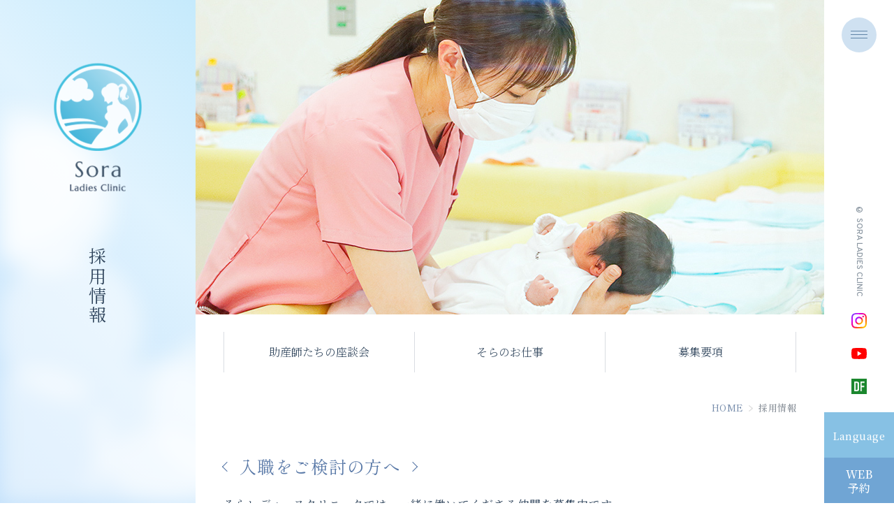

--- FILE ---
content_type: text/html
request_url: https://sora-lc.com/recruit/
body_size: 5955
content:
<!DOCTYPE html>
<html lang="ja">
<head>
    <meta charset="utf-8">
    <title>採用情報｜そらレディースクリニック</title>
    <meta name="description" content="24時間365日の無痛分娩がかなう医療体制で、理想のバースプランを実現できる福岡市東区和白の産婦人科です。無痛分娩や自然分娩、里帰り出産など、ご希望に寄り添い、快適な空間でお過ごしいただけます。お部屋は全室個室で、ご家族や付き添いの方も宿泊も可能です。">
    <meta name="keywords" content="無痛分娩,24時間,産婦人科,福岡市東区, 出産,妊娠,里帰り分娩,入院,外来,面会,ワークショップ">
    <meta http-equiv="X-UA-Compatible" content="IE=edge">
    <meta name="viewport" content="width=device-width, initial-scale=1.0, minimum-scale=1.0, maximum-scale=2.0, user-scalable=yes">
    <!-- OGP -->
    <meta property="og:locale" content="ja_JP">
    <meta property="og:type" content="website">
    <meta property="og:url" content="https://sora-lc.com/">
    <meta property="og:image" content="https://sora-lc.com/assets/img/ogp.jpg">
    <meta property="og:site_name" content="そらレディースクリニック">
    <meta name="twitter:card" content="summary_large_image">
    <!-- /OGP -->
    <link rel="stylesheet" href="../assets/css/style.css" media="all">
    <link rel="stylesheet" href="../assets/js/scroll-hint/scroll-hint.css" media="all">
    <!-- <link rel="shortcut icon" href="../assets/img/common/favicon.ico" /> -->

<!-- Google Tag Manager -->
<script>(function(w,d,s,l,i){w[l]=w[l]||[];w[l].push({'gtm.start':
new Date().getTime(),event:'gtm.js'});var f=d.getElementsByTagName(s)[0],
j=d.createElement(s),dl=l!='dataLayer'?'&l='+l:'';j.async=true;j.src=
'https://www.googletagmanager.com/gtm.js?id='+i+dl;f.parentNode.insertBefore(j,f);
})(window,document,'script','dataLayer','GTM-N4F6G8T');</script>
<!-- End Google Tag Manager -->
</head>
<body>
<!-- Google Tag Manager (noscript) -->
<noscript><iframe src="https://www.googletagmanager.com/ns.html?id=GTM-N4F6G8T"
height="0" width="0" style="display:none;visibility:hidden"></iframe></noscript>
<!-- End Google Tag Manager (noscript) -->

<!-- header -->
<header>
    <header_common></header_common>
</header>
<!-- /header -->

<main>
    <div class="contents">
        <div class="contents__side">
            <div class="side">
                <div id="canvas-wrap">
                    <canvas id="canvas-container"></canvas>
                </div>
                <h1 class="side-logo"><a href="../"><img src="../assets/img/common/logo02.png" alt="そらレディースクリニック"></a></h1>
                <h2 class="side-pagetitle">採用情報</h2>
            </div>
        </div>

        <div id="luxy" class="contents__main">

            <div class="contents__main__image"><img src="../assets/img/recruit/main_image.jpg" alt="" class="luxy-el" data-speed-y="5"></div>
            <div class="recruit-index-wrapper">
                <div class="recruit-index-wrapper__inner">
                    <!-- pagenav -->
                    <pagenav_common></pagenav_common>
                    <!-- /pagenav -->

                    <!-- breadcrumbs -->
                    <ul class="breadcrumbs inview-b fadein">
                        <li><a href="../">HOME</a></li>
                        <li>採用情報</li>
                    </ul>
                    <!-- /breadcrumbs -->

                    <div class="recruit-index">
                        <h3 class="title02 inview-b fadein">入職をご検討の方へ</h3>
                        <div class="recruit-index__intro inview-b fadein">
                            <p class="text-base inview-b fadein fadein--on mb20">
                                そらレディースクリニックでは、一緒に働いてくださる仲間を募集中です。<br>
                                応募・詳細についてのお尋ねは、ホームページのお問合せメールもしくは、お電話にて受け付けております。どうぞお気軽にお問合せください。
                            </p>
                            <a href="./application/" class="recruit-index__box__button">募集要項を見る</a>
                        </div>
                    </div>
                </div>
            </div>

            <div class="recruit-index__merit inview-b fadein mb90">
                <div class="recruit-index__merit__inner">
                    <h4 class="title02 inview-b fadein fadein--on">直接応募のメリット</h4>
                    <p class="text-base inview-b fadein fadein--on mb40">そらレディースクリニックでは、転職エージェント等を通さない直接応募を歓迎しております。当院の情報を、直接お伝えした上で、実際にクリニックをご覧になって、より良い転職にしてほしいと願っています。</p>
                    <div class="recruit-index__merit__box">
                        <div class="recruit-index__merit__point">
                            <div class="point-box">
                                <div class="point-box__catch">
                                    <p class="point">Point<span>1</span></p>
                                    <p class="ttl">応募の前の職場見学も歓迎いたします。</p>
                                </div>
                                <p class="point-box__text">職場見学の際は、あなた専属のコンシェルジュがついて、クリニックをご案内いたします。休憩室や食堂など、じっくりご見学されて、実際の職場の雰囲気を感じてください。</p>
                            </div>
                            <div class="point-box">
                                <div class="point-box__catch">
                                    <p class="point">Point<span>2</span></p>
                                    <p class="ttl">面接時にも、専属コンシェルジュがサポート。</p>
                                </div>
                                <p class="point-box__text">面接当日も、職場見学時にご案内したコンシェルジュがついてサポートします。在職中でお忙しい方などは、職場見学後にその場で面接も可能です。不安なこと、心配なこと、何でもお気軽にご相談ください。</p>
                            </div>
                            <div class="point-box">
                                <div class="point-box__catch">
                                    <p class="point">Point<span>3</span></p>
                                    <p class="ttl">入職日にはエントランスからご案内。</p>
                                </div>
                                <p class="point-box__text">初出勤の日には、エントランスからロッカールーム、あなたの部署までお付き添いし、リーダー・プリセプターへおつなぎしますので、スムーズに業務をスタートできます。</p>
                            </div>
                        </div>
                        <div class="recruit-index__merit__ph">
                            <img src="../assets/img/recruit/index/merit_ph.png" alt="">
                        </div>
                    </div>
                </div>
            </div>


            <div class="recruit-index__work inview-b fadein">
                <div class="recruit-index__work__inner">
                    <p class="recruit-index__work__title"><span class="eng-txt">Sora’s Works</span><span class="ja-txt">そらのお仕事</span></p>
                    <ul class="recruit-index__work__link">
                        <li class="recruit-index__work__link__item">
                            <a href="job/childcare.html">
                                <div  class="recruit-index__work__link__item__photo">
                                    <img src="../assets/img/recruit/index/works_img01.png" alt="">
                                </div>
                                <p class="recruit-index__work__link__item__title">託児スタッフ</p>
                            </a>
                        </li>
                        <li class="recruit-index__work__link__item">
                            <a href="job/office-work.html">
                                <div  class="recruit-index__work__link__item__photo">
                                    <img src="../assets/img/recruit/index/works_img02.png" alt="">
                                </div>
                                <p class="recruit-index__work__link__item__title">事務スタッフ</p>
                            </a>
                        </li>
                        <li class="recruit-index__work__link__item">
                            <a href="job/assistant.html">
                                <div  class="recruit-index__work__link__item__photo">
                                    <img src="../assets/img/recruit/index/works_img03.png" alt="">
                                </div>
                                <p class="recruit-index__work__link__item__title">アシスタント</p>
                            </a>
                        </li>
                    </ul>
                </div>
            </div>

            <div class="recruit-index__crosstalk inview-b fadein">
                <div class="recruit-index__crosstalk__inner">
                    <p class="recruit-index__crosstalk__title-en"><span>Cross Talk</span></p>
                    <p class="recruit-index__crosstalk__title-jp">助産師たちの座談会</p>
                    <div class="recruit-index__crosstalk__image">
                        <img src="../assets/img/recruit/crosstalk/vol03/photo_img01.jpg" alt="">
                    </div>
                    <p class="text-base">助産師3名によるトークセッションを開催！<br>そらの助産師の仕事のやりがい、そらレディースクリニックの魅力など、奥の深いトークが満載です。</p>
                    <a href="./crosstalk/" class="recruit-index__crosstalk__button">座談会ページ<span>more</span></a>
                    <ul class="recruit-index__crosstalk__backnum">
                        <li><a href="./crosstalk/vol01.html">座談会 Vol.01</a></li>
                        <li><a href="./crosstalk/vol02.html">座談会 Vol.02</a></li>
                        <li><a href="./crosstalk/vol03.html">座談会 Vol.03</a></li>
                    </ul>
                </div>
            </div>

            <div class="recruit-index-wrapper">
                <div class="recruit-index-wrapper__inner">
                    <div class="recruit-index__data">
                        <h3 class="title01 inview-b fadein">データで見る<br class="sp">そらレディースクリニック</h3>
                        <ul class="recruit-index__data__list mb50">
                            <li class="recruit-index__data__list__item inview-b fadein">
                                <p class="recruit-index__data__list__title">看護部の人数</p>
                                <div class="recruit-index__data__list__image MH">
                                    <img src="../assets/img/recruit/index/data_img01.png" alt="">
                                </div>
                            </li>
                            <li class="recruit-index__data__list__item inview-b fadein">
                                <p class="recruit-index__data__list__title">助産師の割合</p>
                                <div class="recruit-index__data__list__image MH">
                                    <img src="../assets/img/recruit/index/data_img02.png" alt="">
                                </div>
                            </li>
                            <li class="recruit-index__data__list__item inview-b fadein">
                                <p class="recruit-index__data__list__title">前職</p>
                                <div class="recruit-index__data__list__image MH">
                                    <img src="../assets/img/recruit/index/data_img03.png" alt="">
                                </div>
                            </li>
                            <li class="recruit-index__data__list__item inview-b fadein">
                                <p class="recruit-index__data__list__title">平均年齢</p>
                                <div class="recruit-index__data__list__image MH">
                                    <img src="../assets/img/recruit/index/data_img04.png" alt="">
                                </div>
                            </li>
                            <li class="recruit-index__data__list__item inview-b fadein">
                                <p class="recruit-index__data__list__title">勤務体制</p>
                                <div class="recruit-index__data__list__image MH">
                                    <img src="../assets/img/recruit/index/data_img05.png" alt="">
                                </div>
                            </li>
                            <li class="recruit-index__data__list__item inview-b fadein">
                                <p class="recruit-index__data__list__title">居住地</p>
                                <div class="recruit-index__data__list__image MH">
                                    <img src="../assets/img/recruit/index/data_img06.png" alt="">
                                </div>
                            </li>
                        </ul>
                        <div class="btn-wrapper center"><a href="pdf/wajirogaoka.pdf" class="btn-pdf inview-b fadein" target="_blank">「東区和白丘の魅力」</a></div>
                    </div>
                </div>
            </div>
            <div class="recruit-index-wrapper">
                <div class="recruit-index-wrapper__inner">
                    <h3 class="title01 mb20 inview-b fadein">Sora's Well-being<span class="copy">仕事もプライベートも妥協しない★ ～そらで叶うワークライフバランス～</span></h3>
                    <div class="recruit-index__well-being inview-b fadein">
                        <p class="recruit-index__well-being__title">Well-beingとは…</p>
                        <p class="recruit-index__well-being__text">well（よい）とbeing（状態）の2つ単語から成り立つ言葉です。単に健康的であるというだけでなく、幸福感や満足感、生きがいなど、持続的な幸福を含む状態を表します。</p>
                    </div>
                </div>
            </div>
            <div class="recruit-index__benefits">
                <ul class="recruit-index__benefits__list inview-b fadein">
                    <li class="recruit-index__benefits__list__item item04">
                        <div class="recruit-index__benefits__list__inner">
                            <p class="recruit-index__benefits__list__title mt-12">7連休<span class="text-s">～Sora Holiday～</span></p>
                            <div class="recruit-index__benefits__list__image">
                                <img src="../assets/img/recruit/index/illust04.png" alt="">
                            </div>
                            <p class="recruit-index__benefits__list__text">入職歴や職種に関わらず、全員に年間3日間の特別休暇を付与。公休と合わせれば、7連休の大型連休（リフレッシュ休暇）が取得できます！</p>
                        </div>
                    </li>
                    <li class="recruit-index__benefits__list__item item09">
                        <div class="recruit-index__benefits__list__inner">
                            <p class="recruit-index__benefits__list__title mt12">残業手当は1分単位</p>
                            <div class="recruit-index__benefits__list__image">
                                <img src="../assets/img/recruit/index/illust09.png" alt="">
                            </div>
                            <p class="recruit-index__benefits__list__text">残業手当は1分単位で支給します。サービス残業は一切ありません。</p>
                        </div>
                    </li>
                    <li class="recruit-index__benefits__list__item item05">
                        <div class="recruit-index__benefits__list__inner">
                            <p class="recruit-index__benefits__list__title">セミナー・勉強会</p>
                            <div class="recruit-index__benefits__list__image MH">
                                <img src="../assets/img/recruit/index/illust05.png" alt="">
                            </div>
                            <p class="recruit-index__benefits__list__text">社外講師による研修や勉強会を定期的に開催。NCPR講習会、マネーセミナー、ライフプランセミナーなどがあり、無料で自由に参加できます。</p>
                        </div>
                    </li>
                    <li class="recruit-index__benefits__list__item item03">
                        <div class="recruit-index__benefits__list__inner">
                            <p class="recruit-index__benefits__list__title">子育て支援</p>
                            <div class="recruit-index__benefits__list__image MH">
                                <img src="../assets/img/recruit/index/illust03.png" alt="">
                            </div>
                            <p class="recruit-index__benefits__list__text">ワークライフバランスが整った職場で、急な遅刻や早退、欠勤にも柔軟に対応。職員の人数が多いからこそかなうフォロー体制です。</p>
                        </div>
                    </li>
                    <li class="recruit-index__benefits__list__item item10">
                        <div class="recruit-index__benefits__list__inner">
                            <p class="recruit-index__benefits__list__title">プリセプター制度</p>
                            <div class="recruit-index__benefits__list__image MH">
                                <img src="../assets/img/recruit/index/illust10.png" alt="">
                            </div>
                            <p class="recruit-index__benefits__list__text">新入社員の皆さまには、必ずプリセプターがついて教育カリキュラムをフォロー。一緒に振り返りをしながら、成長を見守ってくれます。</p>
                        </div>
                    </li>
                    <li class="recruit-index__benefits__list__item item11">
                        <div class="recruit-index__benefits__list__inner">
                            <p class="recruit-index__benefits__list__title mt-12">社風は「和」</p>
                            <div class="recruit-index__benefits__list__image">
                                <img src="../assets/img/recruit/index/illust11.png" alt="">
                            </div>
                            <p class="recruit-index__benefits__list__text list11">創業以来、地域に選ばれ続けて25年。「そら流」とも言われる社風は、思いやりを持って優しく接する「和」スタイル。和やかな職場で離職率も8％台です。<br><span class="recruit-index__benefits__list__text__small">※自己都合による退職者と<br class="pctb">正職員の比で算出（当院調べ）</span></p>
                        </div>
                    </li>
                    <li class="recruit-index__benefits__list__item item12">
                        <div class="recruit-index__benefits__list__inner">
                            <p class="recruit-index__benefits__list__title">オンライン出退勤申請</p>
                            <div class="recruit-index__benefits__list__image MH">
                                <img src="../assets/img/recruit/index/illust12.png" alt="">
                            </div>
                            <p class="recruit-index__benefits__list__text">ペーパーレス・医療DXを推進中。顔認証勤怠システムやスマホからできる残業申請で、時間をムダにしません。</p>
                        </div>
                    </li>
                    <li class="recruit-index__benefits__list__item item02">
                        <div class="recruit-index__benefits__list__inner">
                            <p class="recruit-index__benefits__list__title mt12">ワンコインランチ</p>
                            <div class="recruit-index__benefits__list__image">
                                <img src="../assets/img/recruit/index/illust02.png" alt="">
                            </div>
                            <p class="recruit-index__benefits__list__text">お昼は料理長自慢のデイリーランチが500円。物価高に嬉しい生活応援♡</p>
                        </div>
                    </li>
                    <li class="recruit-index__benefits__list__item item07">
                        <div class="recruit-index__benefits__list__inner">
                            <p class="recruit-index__benefits__list__title mt-12">美容コスメの社割</p>
                            <div class="recruit-index__benefits__list__image MH">
                                <img src="../assets/img/recruit/index/illust07.png" alt="">
                            </div>
                            <p class="recruit-index__benefits__list__text">美容品やコスメのメーカー複数と契約しており、そらの職員は最大4.5割引で購入可能！<br>自分のお肌に合ったドクターズコスメをお得にお試しできます。</p>
                        </div>
                    </li>
                    <li class="recruit-index__benefits__list__item item01">
                        <div class="recruit-index__benefits__list__inner">
                            <p class="recruit-index__benefits__list__title">キレイで快適な環境</p>
                            <div class="recruit-index__benefits__list__image MH">
                                <img src="../assets/img/recruit/index/illust01.png" alt="">
                            </div>
                            <p class="recruit-index__benefits__list__text">リニューアルした院内はどこもキレイでピカピカ。<br>休憩室やレストラン、トイレもオシャレで清潔。気持ちよく働けます。</p>
                        </div>
                    </li>
                    <li class="recruit-index__benefits__list__item item06">
                        <div class="recruit-index__benefits__list__inner">
                            <p class="recruit-index__benefits__list__title">制服クリーニング</p>
                            <div class="recruit-index__benefits__list__image MH">
                                <img src="../assets/img/recruit/index/illust06.png" alt="">
                            </div>
                            <p class="recruit-index__benefits__list__text">職種ごとにデザインが違う制服は、クリーニングも無料。週3日の回収日があるので、自分の好きなタイミングで出すことができます。</p>
                        </div>
                    </li>
                    <li class="recruit-index__benefits__list__item item08">
                        <div class="recruit-index__benefits__list__inner">
                            <p class="recruit-index__benefits__list__title">オフィスグリコ自販機</p>
                            <div class="recruit-index__benefits__list__image MH">
                                <img src="../assets/img/recruit/index/illust08.png" alt="">
                            </div>
                            <p class="recruit-index__benefits__list__text">食堂にはオフィスグリコも設置されており、お菓子やアイスクリームも常時完備！<br>100円自販機も大人気！夜勤時もうれしい設備です。</p>
                        </div>
                    </li>
                </ul>
                <a href="./application/" class="recruit-index__button inview-b fadein">募集要項を見る</a>
            </div>



            <!-- footer -->
            <footer>
                <footer_common></footer_common>
            </footer>
            <!-- /footer -->

        </div>

    </div>
</main>


<!--JS-->
<script src="../assets/js/jquery-3.3.1.min.js"></script>
<script type="text/javascript" src="../assets/js/jquery.inview.js"></script>
<script type="text/javascript" src="../assets/js/luxy.js"></script>
<script type="text/javascript" src="../assets/js/common.js?v=20250717"></script>
<script type="text/javascript" src="../assets/js/bg.js"></script>
<script type="text/javascript" src="../assets/js/ofi.min.js"></script>
<script type="text/javascript" src="../assets/js/scroll-hint/scroll-hint.min.js"></script>
<script type="text/javascript" src="../assets/js/jquery.matchHeight-min.js"></script>
<script>
    new ScrollHint('.js-scrollable', {
      i18n: {
        scrollable: ''
      }
    });
</script>

<!-- コンポーネント -->
<script src="https://cdnjs.cloudflare.com/ajax/libs/riot/2.6.7/riot+compiler.min.js"></script>
<script type="riot/tag" src="../assets/tags/header_common.tag"></script>
<script type="riot/tag" src="../assets/tags/footer_common.tag"></script>
<script type="riot/tag" src="../assets/tags/pagenav_common.tag"></script>
<script src="../assets/tags/base.js"></script>
<!-- コンポーネント -->

</body>
</html>


--- FILE ---
content_type: text/css
request_url: https://sora-lc.com/assets/css/style.css
body_size: 68918
content:
@charset "UTF-8";
@import url("https://fonts.googleapis.com/css2?family=Noto+Sans+JP:wght@400;500;700;900&display=swap");
@import url("https://fonts.googleapis.com/css2?family=Noto+Serif+JP:wght@200;300;400;500;700&display=swap");
@import url("https://fonts.googleapis.com/css2?family=Shippori+Mincho:wght@400;500;700");
@import url("https://fonts.googleapis.com/css2?family=Overpass:wght@100;200;300;400;500;600;700;800;900&display=swap");
@import url("https://fonts.googleapis.com/css2?family=Tangerine:wght@400;700&display=swap");
@import url("https://fonts.googleapis.com/css2?family=Marcellus&display=swap");
/* ブレイクポイント参考

PC:インナーコンテンツサイズ以上
Laptop-HiDPI:1440
Laptop-MDPI :1280
iPad Pro(10.5inch):834
iPad Pro(12.9inch):1024
iPad:601
SP:600

*/
/* レスポンシブサイト非表示 */
/* PCのみ */
@media screen and (max-width: 1024px) {
  .pc {
    display: none !important;
  }
}
/* タブレット・PC */
@media screen and (max-width: 599px) {
  .pctb {
    display: none !important;
  }
}
/* タブレット・SP */
@media screen and (min-width: 1025px) {
  .tbsp {
    display: none !important;
  }
}
/* タブレットのみ */
@media screen and (min-width: 599px) and (max-width: 1024px) {
  .tb {
    display: none !important;
  }
}
/* SPのみ */
@media screen and (min-width: 600px) {
  .sp {
    display: none !important;
  }
}
/* PCのみ */
@media screen and (max-width: 1440px) {
  .w1440 {
    display: none !important;
  }
}
@media screen and (min-width: 1500px) {
  .w1500 {
    display: none !important;
  }
}
@media screen and (min-width: 1025px) {
  a[href^="tel:"] {
    pointer-events: none;
  }
}
/*--------------------------------------------------------

	リセット : html5reset-1.6.1.css

参考
https://coliss.com/articles/build-websites/operation/css/my-css-reset-by-ire.html
----------------------------------------------------------*/
/*
html5doctor.com Reset Stylesheet
v1.6.1
Last Updated: 2010-09-17
Author: Richard Clark - http://richclarkdesign.com
Twitter: @rich_clark
*/
html {
  font-size: 62.5%;
}

/*body設定*/
body {
  margin: 0;
  padding: 0;
  font-family: -apple-system, BlinkMacSystemFont, "Helvetica Neue", HelveticaNeue, YuGothic, "Yu Gothic", Verdana, Meiryo, sans-serif;
  color: #30455c;
  -webkit-text-size-adjust: none;
  -webkit-font-smoothing: antialiased;
  -moz-osx-font-smoothing: grayscale;
  background: #fff;
  line-height: 1.7;
  font-size: 1.6rem;
  overflow-x: hidden;
  text-rendering: optimizeSpeed;
  /*任意でフォントサイズを指定*/
}
@media screen and (min-width: 1025px) {
  body {
    font-weight: 500;
  }
}
@media screen and (max-width: 1024px) {
  body {
    font-size: 1.5rem;
  }
}

/*IE用：游ゴシックの謎余白をなくすためフォントを別指定*/
@media all and (-ms-high-contrast: none) {
  body {
    font-family: Meiryo, sans-serif;
  }
}
/*要素のフォントサイズやマージン・パディングをリセットしています*/
html,
body,
h1,
h2,
h3,
h4,
h5,
h6,
a,
p,
span,
em,
small,
strong,
sub,
sup,
mark,
del,
ins,
strike,
abbr,
dfn,
blockquote,
q,
cite,
code,
pre,
ol,
ul,
li,
dl,
dt,
dd,
div,
section,
article,
main,
aside,
nav,
header,
hgroup,
footer,
img,
figure,
figcaption,
address,
time,
audio,
video,
canvas,
iframe,
details,
summary,
fieldset,
form,
label,
legend,
caption {
  margin: 0;
  padding: 0;
  border: 0;
  outline: 0;
  vertical-align: baseline;
  background: transparent;
  box-sizing: border-box;
}

/*テーブル指定*/
table,
tbody,
tfoot,
thead,
tr,
th,
td {
  margin: 0;
  padding: 0;
  vertical-align: baseline;
  background: transparent;
  box-sizing: border-box;
}

table {
  border-collapse: collapse;
  border-spacing: 0;
}

/*新規追加要素のデフォルトはすべてインライン要素になっているので、section要素などをブロック要素へ変更しています*/
main,
article,
aside,
details,
figcaption,
figure,
footer,
header,
hgroup,
menu,
nav,
section {
  display: block;
}

/*nav要素内ulのマーカー（行頭記号）を表示しないようにしています marginを指定したら地獄*/
ul[class],
ol[class] {
  list-style: none;
}

/*引用符の表示が出ないようにしています*/
blockquote,
q {
  quotes: none;
}

/*blockquote要素、q要素の前後にコンテンツを追加しないように指定しています*/
blockquote:before,
blockquote:after,
q:before,
q:after {
  content: "";
  content: none;
}

/* ins要素のデフォルトをセットし、色を変える場合はここで変更できるようにしています */
ins {
  background-color: #ff9;
  color: #000;
  text-decoration: none;
}

/* mark要素のデフォルトをセットし、色やフォントスタイルを変える場合はここで変更できるようにしています。また、mark要素とは、文書内の検索結果で該当するフレーズをハイライトして、目立たせる際に使用するようです。*/
mark {
  background-color: #ff9;
  color: #000;
  font-style: italic;
  font-weight: bold;
}

/*テキストに打ち消し線が付くようにしています*/
del {
  text-decoration: line-through;
}

/*IEではデフォルトで点線を下線表示する設定ではないので、下線がつくようにしています。また、マウスオーバー時にヘルプカーソルの表示が出るようにしています*/
abbr[title],
dfn[title] {
  border-bottom: 1px dotted;
  cursor: help;
}

/*水平罫線のデフォルトである立体的な罫線を見えなくしています*/
hr {
  display: block;
  height: 1px;
  border: 0;
  border-top: 1px solid #cccccc;
  margin: 1em 0;
  padding: 0;
}

/*縦方向の揃え位置を中央揃えに指定しています*/
input,
select {
  vertical-align: middle;
}

/*画像を縦に並べたときに余白が出てしまわないように*/
img {
  vertical-align: top;
  font-size: 0;
  line-height: 0;
  -webkit-backface-visibility: hidden;
  width: auto;
  max-width: 100%;
  height: auto;
}

/* タッチデバイスでのリンクやボタンの反応を向上 */
a,
area,
button,
[role=button],
input:not([type=range]),
label,
select,
summary,
textarea {
  -ms-touch-action: manipulation;
  touch-action: manipulation;
}

@page {
  size: A4;
  margin: 5mm;
}
/*a要素のフォントサイズなどをリセットしフォントの縦方向の揃え位置を親要素のベースラインに揃えるようにしています*/
a {
  margin: 0;
  padding: 0;
  vertical-align: baseline;
  background: transparent;
  transition: 0.2s;
  text-decoration: none;
}

/*クラスの指定がない場合のリンクのデフォルト色を指定*/
a:not([class]) {
  color: #244970;
}

a:not([class]):hover {
  color: #244970;
}

a:not([class]):active {
  color: #244970;
}

/*すべての要素のfont-family, font-size, line-heightをその親から継承するようにリセット*/
* {
  font-family: inherit;
  font-size: inherit;
  line-height: inherit;
}

/*属性と状態のCSSリセット*/
[hidden] {
  display: none !important;
}

[disabled] {
  cursor: not-allowed;
}

:focus:not(:focus-visible) {
  outline: none;
}

/*box-sizing*/
*,
*::before,
*::after {
  -webkit-box-sizing: border-box;
  -moz-box-sizing: border-box;
  -o-box-sizing: border-box;
  -ms-box-sizing: border-box;
  box-sizing: border-box;
}

/*clearfix*/
/* For modern browsers */
.clearfix::after {
  content: "";
  display: table;
  clear: both;
}

/* For IE 6/7 only */
.clearfix {
  *zoom: 1;
}

/*禁則処理の追加*/
p,
li,
dt,
dd,
th,
td,
pre {
  -ms-line-break: strict;
  line-break: strict;
  -ms-word-break: break-strict;
  word-break: break-strict;
}

/** Selection */
::-moz-selection,
::selection {
  background-color: #b3d4fc;
  /* Change as appropriate */
  color: #000;
  /* Change as appropriate */
  text-shadow: none;
}

@media (prefers-reduced-motion: reduce) {
  * {
    animation-duration: 0.01ms !important;
    animation-iteration-count: 1 !important;
    transition-duration: 0.01ms !important;
    scroll-behavior: auto !important;
  }
}
/*マージン*/
.mlr-05 {
  margin-right: -0.5em;
  margin-left: -0.5em;
}

.mlr-03 {
  margin-right: -0.3em;
  margin-left: -0.3em;
}

.mlr-01 {
  margin-right: -0.1em;
  margin-left: -0.1em;
}

.mb00 {
  margin-bottom: 0px !important;
}
@media screen and (max-width: 599px) {
  .mb00 {
    margin-bottom: 0px !important;
  }
}

.mb05 {
  margin-bottom: 5px !important;
}
@media screen and (max-width: 599px) {
  .mb05 {
    margin-bottom: 5px !important;
  }
}

.mb10 {
  margin-bottom: 10px !important;
}
@media screen and (max-width: 599px) {
  .mb10 {
    margin-bottom: 5px !important;
  }
}

.mb15 {
  margin-bottom: 15px !important;
}
@media screen and (max-width: 599px) {
  .mb15 {
    margin-bottom: 10px !important;
  }
}

.mb20 {
  margin-bottom: 20px !important;
}
@media screen and (max-width: 599px) {
  .mb20 {
    margin-bottom: 10px !important;
  }
}

.mb25 {
  margin-bottom: 25px !important;
}
@media screen and (max-width: 599px) {
  .mb25 {
    margin-bottom: 15px !important;
  }
}

.mb30 {
  margin-bottom: 30px !important;
}
@media screen and (max-width: 1024px) {
  .mb30 {
    margin-bottom: 20px !important;
  }
}
@media screen and (max-width: 599px) {
  .mb30 {
    margin-bottom: 15px !important;
  }
}

.mb40 {
  margin-bottom: 40px !important;
}
@media screen and (max-width: 1024px) {
  .mb40 {
    margin-bottom: 30px !important;
  }
}
@media screen and (max-width: 599px) {
  .mb40 {
    margin-bottom: 20px !important;
  }
}

.mb50 {
  margin-bottom: 50px !important;
}
@media screen and (max-width: 599px) {
  .mb50 {
    margin-bottom: 25px !important;
  }
}

.mb60 {
  margin-bottom: 60px !important;
}
@media screen and (max-width: 1024px) {
  .mb60 {
    margin-bottom: 40px !important;
  }
}
@media screen and (max-width: 599px) {
  .mb60 {
    margin-bottom: 30px !important;
  }
}

.mb70 {
  margin-bottom: 70px !important;
}
@media screen and (max-width: 1024px) {
  .mb70 {
    margin-bottom: 40px !important;
  }
}
@media screen and (max-width: 599px) {
  .mb70 {
    margin-bottom: 30px !important;
  }
}

.mb80 {
  margin-bottom: 80px !important;
}
@media screen and (max-width: 1024px) {
  .mb80 {
    margin-bottom: 40px !important;
  }
}
@media screen and (max-width: 599px) {
  .mb80 {
    margin-bottom: 30px !important;
  }
}

.mb100 {
  margin-bottom: 100px !important;
}
@media screen and (max-width: 1024px) {
  .mb100 {
    margin-bottom: 60px !important;
  }
}
@media screen and (max-width: 599px) {
  .mb100 {
    margin-bottom: 50px !important;
  }
}

.mt00 {
  margin-top: 0px !important;
}
@media screen and (max-width: 599px) {
  .mt00 {
    margin-top: 0px !important;
  }
}

.mt10 {
  margin-top: 10px !important;
}
@media screen and (max-width: 599px) {
  .mt10 {
    margin-top: 10px !important;
  }
}

.mt15 {
  margin-top: 15px !important;
}
@media screen and (max-width: 599px) {
  .mt15 {
    margin-top: 10px !important;
  }
}

.mt20 {
  margin-top: 20px !important;
}
@media screen and (max-width: 599px) {
  .mt20 {
    margin-top: 10px !important;
  }
}

.mt30 {
  margin-top: 30px !important;
}
@media screen and (max-width: 1024px) {
  .mt30 {
    margin-top: 20px !important;
  }
}
@media screen and (max-width: 599px) {
  .mt30 {
    margin-top: 15px !important;
  }
}

.mt40 {
  margin-top: 40px !important;
}
@media screen and (max-width: 1024px) {
  .mt40 {
    margin-top: 30px !important;
  }
}
@media screen and (max-width: 599px) {
  .mt40 {
    margin-top: 20px !important;
  }
}

@media print {
  .sp {
    display: none !important;
  }
  body {
    width: 1140px;
    -webkit-print-color-adjust: exact;
  }
  /*　------- ↓その他参考例　---------
  .header {
      position: relative !important; //ヘッダー固定fixedを解除
  }
  .header .header-inner {
      width: 100% !important; //サイト幅を解除
  }
  .page-title {
      margin-top: 0px !important; //固定ヘッダー時のマージンTOP分を解除
      width: 100% !important; //サイト幅を解除
  }
  .breadcrumbs-list {
      width: 100% !important; //サイト幅を解除
  }
  .global-nav {
      width: 100%; //サイト幅を解除
  }
  ------- ↑その他参考　---------*/
}
@page {
  size: A4;
  margin: 12.7mm 9.7mm;
}
.header {
  position: fixed;
  top: 0;
  right: 0;
  width: 100px;
  height: 100vh;
  background-color: #fff;
  z-index: 10;
}
@media screen and (max-width: 1024px) {
  .header {
    width: 70px;
  }
}
@media screen and (max-width: 599px) {
  .header {
    top: auto;
    right: 0;
    bottom: 0;
    width: 100%;
    height: 60px;
    background-color: rgba(255, 255, 255, 0.75);
    z-index: 22;
  }
}
@media screen and (max-width: 599px) {
  .header.header-active {
    width: 120px;
  }
}

.header-copy {
  margin-top: -67px;
  margin-right: -10px;
  -ms-writing-mode: tb-rl;
  writing-mode: vertical-rl;
  font-size: 1.2rem;
  font-family: "Overpass", sans-serif !important;
  color: #8b97a2;
  position: absolute;
  top: 50%;
  right: 50%;
  z-index: 22;
  transition: 0.5s;
}
.header-active .header-copy {
  color: rgba(255, 255, 255, 0.5);
}
@media screen and (max-width: 599px) {
  .header-copy {
    display: none;
  }
}

.header-wrapper__nav {
  right: 0px;
  bottom: 0px;
  width: 100%;
  display: block;
  position: absolute;
  z-index: 22;
  padding: 23px 5px 0px 5px;
  /*&::before {
      background: #7ccae5;
      content: '';
      height: 65px;
      width: 100%;
      left: 0;
      position: absolute;
      top: 0px;
      @include mq(sp){
          display: none;
      }
  }*/
}
@media screen and (max-width: 599px) {
  .header-wrapper__nav {
    display: flex;
    right: 55px;
    bottom: 0;
    padding: 0px;
    width: calc(100% - 60px);
    height: 60px;
    text-align: center;
    background-color: transparent;
  }
  .header-wrapper__nav img {
    width: 23px;
  }
}
.header-wrapper__nav .rsv-btn {
  display: block;
  background: #70a5d4;
  margin: 0px -5px;
  padding: 14px 10px 12px;
  line-height: 1.3;
  letter-spacing: 0.5px;
  text-align: center;
  font-weight: 500;
  font-family: "Noto Serif JP", "游明朝体", "Yu Mincho", serif;
  color: #fff;
  height: 65px;
  z-index: 3;
}
@media screen and (max-width: 599px) {
  .header-wrapper__nav .rsv-btn {
    width: 60px;
    margin: 0px;
    font-size: 1.4rem;
  }
}
.header-wrapper__nav .rsv-btn:hover {
  opacity: 0.8;
}
.header-active .header-wrapper__nav .rsv-btn {
  display: none;
}
.header-wrapper__nav .rsv-btn.bg02 {
  background: #87c1e4;
  font-size: 1.4rem;
}
.header-wrapper__nav .language-box {
  position: relative;
}
.header-wrapper__nav .language-box__btn {
  cursor: pointer;
  position: relative;
  display: flex;
  align-items: center;
  justify-content: center;
  background: #87c1e4;
  font-size: 1.4rem;
  margin: 0px -5px;
  padding: 14px 10px 12px;
  line-height: 1.3;
  letter-spacing: 0.5px;
  text-align: center;
  font-weight: 500;
  font-family: "Noto Serif JP", "游明朝体", "Yu Mincho", serif;
  color: #fff;
  height: 65px;
  z-index: 2;
  transition: 0.3s;
}
@media screen and (max-width: 1024px) {
  .header-wrapper__nav .language-box__btn {
    font-size: 1.3rem;
    letter-spacing: 0;
  }
}
@media screen and (max-width: 599px) {
  .header-wrapper__nav .language-box__btn {
    width: 60px;
    height: 60px;
    margin: 0px;
    font-size: 1.1rem;
  }
}
.header-wrapper__nav .language-box__btn:hover {
  opacity: 0.8;
}
.header-active .header-wrapper__nav .language-box__btn {
  display: none;
}
.header-wrapper__nav .language-box__list {
  padding: 20px 16px;
  width: 0px;
  top: 0;
  left: -65px;
  transition: 0.3s;
  width: 80px;
  position: absolute;
  background-color: #d1ebf4;
  opacity: 0;
  z-index: -1;
}
@media screen and (max-width: 599px) {
  .header-wrapper__nav .language-box__list {
    padding: 12px 5px;
    width: 60px;
    height: 105px;
    left: inherit;
    top: -110px;
  }
}
.header-wrapper__nav .language-box__list.active {
  width: 80px;
  left: -92px;
  display: block;
  opacity: 1;
}
@media screen and (max-width: 599px) {
  .header-wrapper__nav .language-box__list.active {
    width: 60px;
    left: inherit;
    bottom: 60px;
  }
}
.header-wrapper__nav .language-box__list.active::before {
  content: "";
  position: absolute;
  right: -8px;
  top: 25px;
  width: 0;
  height: 0;
  border-style: solid;
  border-width: 5px 0 5px 10px;
  border-color: transparent transparent transparent #d1ebf4;
}
@media screen and (max-width: 599px) {
  .header-wrapper__nav .language-box__list.active::before {
    right: 0;
    left: 0;
    margin: auto;
    top: auto;
    bottom: -8px;
    transform: rotate(90deg);
  }
}
.header-wrapper__nav .language-box__list .link-list li {
  margin-bottom: 5px;
  line-height: 1.3;
}
@media screen and (max-width: 599px) {
  .header-wrapper__nav .language-box__list .link-list li {
    margin-bottom: 3px;
    line-height: 1.2;
  }
}
.header-wrapper__nav .language-box__list .link-list li a {
  font-weight: 500;
  font-family: "Noto Serif JP", "游明朝体", "Yu Mincho", serif;
  font-size: 1.4rem;
  transition: 0.3s;
  letter-spacing: -0.02em;
  color: #30455c;
}
@media screen and (max-width: 599px) {
  .header-wrapper__nav .language-box__list .link-list li a {
    font-size: 1.2rem;
  }
}
.header-wrapper__nav .language-box__list .link-list li a:hover {
  opacity: 0.7;
}
@media screen and (max-width: 599px) {
  .header-wrapper__nav__list {
    display: flex;
    width: calc(100% - 120px);
    align-items: center;
  }
}
.header-wrapper__nav__list__item {
  position: relative;
  margin: 0 auto 25px;
  width: 22px;
  height: 24px;
}
@media screen and (max-width: 599px) {
  .header-wrapper__nav__list__item {
    margin-bottom: 0 !important;
    width: -webkit-calc(100% / 3);
    width: 33.3333333333%;
  }
}
.header-wrapper__nav__list__item:not(:last-child) {
  margin-bottom: 23px;
}
.header-wrapper__nav__list__item > a {
  display: block;
  width: 100%;
  height: 100%;
  background-repeat: no-repeat;
  background-position: center;
}
.header-wrapper__nav__list__item > a:hover {
  opacity: 0.75;
}
.header-wrapper__nav__list__item.i-search {
  margin-bottom: 40px;
}
@media screen and (max-width: 599px) {
  .header-wrapper__nav__list__item.i-search {
    position: absolute;
    right: 20px;
  }
}
.header-wrapper__nav__list__item.i-search > a {
  background-image: url(../img/common/icon_search_white.svg);
  cursor: pointer;
}
@media screen and (max-width: 599px) {
  .header-wrapper__nav__list__item.i-search > a {
    background-image: url(../img/common/icon_search.svg);
  }
}
.header-active .header-wrapper__nav__list__item.i-search a {
  background-image: url(../img/common/icon_search_gray.svg);
}
.header-wrapper__nav__list__item.i-pin > a {
  background-image: url(../img/common/icon_pin.svg);
  background-size: 18px auto;
}
.header-active .header-wrapper__nav__list__item.i-pin a {
  display: none;
}
.header-wrapper__nav__list__item.i-x > a {
  background-image: url(../img/common/icon_x_white.svg);
  background-size: 18px auto;
}
.header-active .header-wrapper__nav__list__item.i-x a {
  display: none;
}
.header-wrapper__nav__list__item.i-fb > a {
  background-image: url(../img/common/icon_fb_white.svg);
}
.header-active .header-wrapper__nav__list__item.i-fb a {
  display: none;
}
.header-wrapper__nav__list__item.i-insta > a {
  background-image: url(../img/common/icon_insta_color.svg);
}
.header-active .header-wrapper__nav__list__item.i-insta a {
  display: none;
}
.header-wrapper__nav__list__item.i-youtube > a {
  background-image: url(../img/common/icon_youtube_color.svg);
  background-size: 22px auto;
}
.header-active .header-wrapper__nav__list__item.i-youtube a {
  display: none;
}
.header-wrapper__nav__list__item.i-df > a {
  background-image: url(../img/common/icon_df_color.png);
}
.header-active .header-wrapper__nav__list__item.i-df a {
  display: none;
}

.menu-wrapper {
  position: fixed;
  top: 0;
  left: 0;
  width: 100%;
  height: 100vh;
  z-index: 20;
  background-color: #5b90c7;
  display: none;
}
.menu-wrapper__photo {
  width: 25%;
  height: 100%;
  position: absolute;
  top: 0;
  left: 0;
}
@media screen and (max-width: 1024px) {
  .menu-wrapper__photo {
    display: none;
  }
}
.menu-wrapper__photo img {
  width: 100%;
  height: 100%;
  object-fit: cover;
  object-position: center;
}
.menu-wrapper__inner {
  position: absolute;
  top: 0;
  right: 0;
  width: 75%;
  height: 100%;
  padding: 60px 50px 40px;
  transition: 0.5s;
  overflow-y: scroll;
}
@media screen and (max-width: 1024px) {
  .menu-wrapper__inner {
    width: 100%;
    padding: 40px 30px 60px;
  }
}
@media screen and (max-width: 599px) {
  .menu-wrapper__inner {
    padding: 30px 20px 60px;
  }
}
.menu-wrapper__inner::-webkit-scrollbar {
  width: 6px;
}
.menu-wrapper__inner::-webkit-scrollbar-track {
  background: #5b90c7;
  border: none;
  border-radius: 0;
  box-shadow: none;
}
.menu-wrapper__inner::-webkit-scrollbar-thumb {
  background: #5b90c7;
  border-radius: 3px;
  box-shadow: none;
}
.menu-wrapper__box {
  max-width: 950px;
  margin: 0 auto;
  color: #fff;
  font-family: "Noto Serif JP", "游明朝体", "Yu Mincho", serif;
  font-weight: 300;
}
@media screen and (max-width: 1024px) {
  .menu-wrapper__box {
    max-width: 620px;
  }
}
.menu-wrapper__logo {
  display: block;
  margin-bottom: 60px;
  text-align: center;
}
@media screen and (max-width: 1024px) {
  .menu-wrapper__logo {
    margin-bottom: 40px;
  }
}
@media screen and (max-width: 599px) {
  .menu-wrapper__logo {
    margin-bottom: 30px;
  }
}
.menu-wrapper__logo img {
  width: 100%;
  max-width: 114px;
}
@media screen and (max-width: 1024px) {
  .menu-wrapper__logo img {
    max-width: 100px;
  }
}
@media screen and (max-width: 599px) {
  .menu-wrapper__logo img {
    max-width: 80px;
  }
}
.menu-wrapper__links01 {
  display: -webkit-box;
  display: -webkit-flex;
  display: -ms-flexbox;
  display: flex;
  margin-bottom: 30px;
  padding-bottom: 40px;
  border-bottom: 1px dotted rgba(255, 255, 255, 0.6);
}
@media screen and (max-width: 1024px) {
  .menu-wrapper__links01 {
    -ms-flex-wrap: wrap;
    -webkit-flex-wrap: wrap;
    flex-wrap: wrap;
    padding-bottom: 0px;
    margin-bottom: 20px;
  }
}
@media screen and (max-width: 599px) {
  .menu-wrapper__links01 {
    border-bottom: none;
  }
}
.menu-wrapper__links01 > li {
  width: calc((100% - 30px) / 4);
  margin-left: 10px;
}
.menu-wrapper__links01 > li:first-child {
  margin-left: 0;
}
@media screen and (max-width: 1024px) {
  .menu-wrapper__links01 > li {
    width: calc((100% - 40px) / 2);
    margin-bottom: 40px;
    margin-left: 40px;
  }
  .menu-wrapper__links01 > li:nth-child(2n+1) {
    margin-left: 0;
  }
}
@media screen and (max-width: 599px) {
  .menu-wrapper__links01 > li {
    width: 100%;
    margin-left: 0;
    margin-bottom: 20px;
  }
}
.menu-wrapper__links01 > li > ul {
  list-style: none;
}
@media screen and (max-width: 599px) {
  .menu-wrapper__links01 > li > ul {
    margin-top: 15px;
    margin-bottom: 25px;
    display: none;
  }
}
.menu-wrapper__links01 > li > ul > li {
  margin-bottom: 5px;
}
@media screen and (max-width: 599px) {
  .menu-wrapper__links01 > li > ul > li {
    margin-bottom: 8px;
  }
}
.menu-wrapper__links01 a {
  display: inline-block;
}
@media screen and (min-width: 1025px) {
  .menu-wrapper__links01 a:hover {
    opacity: 0.8;
  }
}
.menu-wrapper__links02 {
  margin-bottom: 60px;
  display: -webkit-box;
  display: -webkit-flex;
  display: -ms-flexbox;
  display: flex;
}
@media screen and (max-width: 1024px) {
  .menu-wrapper__links02 {
    margin-bottom: 50px;
  }
}
@media screen and (max-width: 599px) {
  .menu-wrapper__links02 {
    -ms-flex-wrap: wrap;
    -webkit-flex-wrap: wrap;
    flex-wrap: wrap;
    margin-bottom: 30px;
  }
}
.menu-wrapper__links02 > li {
  margin-right: 50px;
}
@media screen and (max-width: 1024px) {
  .menu-wrapper__links02 > li {
    margin-right: 30px;
  }
}
@media screen and (max-width: 599px) {
  .menu-wrapper__links02 > li {
    margin-right: 0;
    width: calc((100% - 20px) / 2);
    margin-left: 20px;
    margin-bottom: 10px;
  }
  .menu-wrapper__links02 > li:nth-child(2n+1) {
    margin-left: 0;
  }
}
.menu-wrapper__links02 > li > a {
  color: #fff;
  font-size: 1.8rem;
  position: relative;
  line-height: 1.4;
  -webkit-backface-visibility: hidden;
  backface-visibility: hidden;
  display: inline-block;
  padding: 2px 0 2px 35px;
}
@media screen and (max-width: 1024px) {
  .menu-wrapper__links02 > li > a {
    font-size: 1.6rem;
    padding: 2px 0 2px 25px;
  }
}
.menu-wrapper__links02 > li > a:hover {
  color: #fff;
  opacity: 0.8;
}
.menu-wrapper__links02 > li > a::before {
  margin-top: -5px;
  content: "";
  position: absolute;
  top: 18px;
  left: 7px;
  width: 5px;
  height: 5px;
  border-top: 1px solid rgba(255, 255, 255, 0.7);
  border-right: 1px solid rgba(255, 255, 255, 0.7);
  -webkit-transform: rotate(45deg);
  transform: rotate(45deg);
}
@media screen and (max-width: 1024px) {
  .menu-wrapper__links02 > li > a::before {
    top: 16px;
    left: 5px;
  }
}
.menu-wrapper__links02 > li > a::after {
  content: "";
  width: 21px;
  height: 21px;
  border: 1px solid rgba(255, 255, 255, 0.5);
  display: block;
  position: absolute;
  top: 5px;
  left: 0;
  border-radius: 50%;
}
@media screen and (max-width: 1024px) {
  .menu-wrapper__links02 > li > a::after {
    width: 17px;
    height: 17px;
  }
}
.menu-wrapper__links03 {
  display: -webkit-box;
  display: -webkit-flex;
  display: -ms-flexbox;
  display: flex;
  max-width: 780px;
  margin: 0 auto 30px;
}
@media screen and (max-width: 599px) {
  .menu-wrapper__links03 {
    -ms-flex-wrap: wrap;
    -webkit-flex-wrap: wrap;
    flex-wrap: wrap;
    justify-content: space-between;
  }
}
.menu-wrapper__links03 > li {
  width: calc(33% - 14px);
  margin-left: 14px;
}
@media screen and (max-width: 599px) {
  .menu-wrapper__links03 > li {
    width: 48%;
    margin-left: 0;
  }
}
.menu-wrapper__links03 > li:first-child {
  width: 34%;
  margin-left: 0;
}
@media screen and (max-width: 599px) {
  .menu-wrapper__links03 > li:first-child {
    width: 100%;
    margin-bottom: 20px;
  }
}
.menu-wrapper__links04 {
  display: flex;
  justify-content: center;
  align-items: center;
}
@media screen and (max-width: 599px) {
  .menu-wrapper__links04 {
    margin-bottom: 30px;
  }
}
.menu-wrapper__links04 > li {
  margin-left: 20px;
}
.menu-wrapper__links04 > li:first-child {
  margin-left: 0;
}
.menu-wrapper__links04 > li > a {
  color: #fff;
  text-decoration: underline;
  line-height: 2;
  display: inline-block;
  -webkit-backface-visibility: hidden;
  backface-visibility: hidden;
}
.menu-wrapper__links04 > li > a:hover {
  color: #fff;
  text-decoration: none;
}
@media screen and (max-width: 599px) {
  .menu-wrapper__links04 > li > a {
    color: rgba(255, 255, 255, 0.7);
  }
}
.menu-wrapper__links04 > li.doctorsfile-btn > a {
  display: flex;
  justify-content: center;
  align-items: center;
  position: relative;
  padding: 10px 35px 10px 30px;
  text-decoration: none;
  border: 1px solid #fff;
}
@media screen and (max-width: 599px) {
  .menu-wrapper__links04 > li.doctorsfile-btn > a {
    padding: 10px 30px 10px 25px;
  }
}
.menu-wrapper__links04 > li.doctorsfile-btn > a::after {
  content: "";
  position: absolute;
  top: 0;
  right: 10px;
  bottom: 0;
  margin: auto;
  width: 7px;
  height: 7px;
  border-top: 1px solid #fff;
  border-right: 1px solid #fff;
  -webkit-transform: rotate(45deg);
  transform: rotate(45deg);
}
.menu-wrapper__links04 > li.doctorsfile-btn > a:hover {
  background-color: rgba(255, 255, 255, 0.2);
}
.menu-wrapper__links04 > li.doctorsfile-btn > a > img {
  max-width: 78px;
}
@media screen and (max-width: 599px) {
  .menu-wrapper__links04 > li.doctorsfile-btn > a > img {
    max-width: 70px;
  }
}
.menu-wrapper__sns-list {
  display: -webkit-box;
  display: -webkit-flex;
  display: -ms-flexbox;
  display: flex;
  -webkit-box-pack: center;
  -webkit-justify-content: center;
  -ms-flex-pack: center;
  justify-content: center;
}
.menu-wrapper__sns-list__item {
  margin: 0 0 0 10px;
}
.menu-wrapper__sns-list__link {
  display: -webkit-box;
  display: -webkit-flex;
  display: -ms-flexbox;
  display: flex;
  -webkit-box-pack: center;
  -webkit-justify-content: center;
  -ms-flex-pack: center;
  justify-content: center;
  -webkit-box-align: center;
  -webkit-align-items: center;
  -ms-flex-align: center;
  align-items: center;
  width: 40px;
  height: 40px;
  border-radius: 50%;
  background-color: #fff;
}
.i-insta .menu-wrapper__sns-list__link > img {
  max-width: 17px;
}
.i-youtube .menu-wrapper__sns-list__link > img {
  max-width: 20px;
}
.i-df .menu-wrapper__sns-list__link > img {
  max-width: 16px;
}
.menu-wrapper__recruit-link {
  width: 100%;
  height: 100%;
  background-color: #dbec84;
  display: block;
  font-size: 1.7rem;
  color: #244970;
  display: block;
  text-align: center;
  -webkit-backface-visibility: hidden;
  backface-visibility: hidden;
  display: -webkit-box;
  display: -webkit-flex;
  display: -ms-flexbox;
  display: flex;
  align-items: center;
}
@media screen and (min-width: 1025px) {
  .menu-wrapper__recruit-link:hover {
    opacity: 0.8;
  }
}
.menu-wrapper__recruit-link span.ph img {
  max-height: 64px;
}
@media screen and (max-width: 599px) {
  .menu-wrapper__recruit-link span.ph img {
    object-fit: cover;
    width: 110px;
  }
}
.menu-wrapper__recruit-link span.text {
  padding: 17px 35px 17px 30px;
  position: relative;
  display: inline-block;
}
@media screen and (max-width: 1024px) {
  .menu-wrapper__recruit-link span.text {
    padding: 17px 30px 17px 20px;
  }
}
@media screen and (max-width: 599px) {
  .menu-wrapper__recruit-link span.text {
    padding: 17px 35px 17px 35px;
  }
}
.menu-wrapper__recruit-link span.text::before, .menu-wrapper__recruit-link span.text::after {
  content: "";
  background-color: #244970;
  position: absolute;
  display: block;
}
.menu-wrapper__recruit-link span.text::before {
  width: 20px;
  height: 1px;
  right: 0;
  top: 32px;
}
@media screen and (max-width: 599px) {
  .menu-wrapper__recruit-link span.text::before {
    width: 12px;
  }
}
.menu-wrapper__recruit-link span.text::after {
  top: 29px;
  right: -1px;
  width: 8px;
  height: 1px;
  transform: rotate(45deg);
}
@media screen and (max-width: 599px) {
  .menu-wrapper__recruit-link span.text::after {
    width: 6px;
    top: 30px;
  }
}
.menu-wrapper__contact-link {
  width: 100%;
  height: 100%;
  padding: 17px 10px;
  background-color: #31a9d2;
  display: block;
  font-size: 1.7rem;
  color: #fff;
  display: block;
  text-align: center;
  -webkit-backface-visibility: hidden;
  backface-visibility: hidden;
}
.menu-wrapper__contact-link.reserve {
  background-color: #3c77b4;
}
@media screen and (min-width: 1025px) {
  .menu-wrapper__contact-link:hover {
    opacity: 0.8;
  }
}
@media screen and (max-width: 599px) {
  .menu-wrapper__contact-link {
    font-size: 1.5rem;
    padding: 15px 5px;
  }
}
.menu-wrapper__contact-link span {
  padding: 0 35px 0 20px;
  position: relative;
  display: inline-block;
}
@media screen and (max-width: 599px) {
  .menu-wrapper__contact-link span {
    padding: 0 20px 0 15px;
  }
}
.menu-wrapper__contact-link span::before, .menu-wrapper__contact-link span::after {
  content: "";
  background-color: #fff;
  position: absolute;
  display: block;
}
.menu-wrapper__contact-link span::before {
  width: 20px;
  height: 1px;
  right: 0;
  top: 16px;
}
@media screen and (max-width: 599px) {
  .menu-wrapper__contact-link span::before {
    width: 12px;
  }
}
.menu-wrapper__contact-link span::after {
  top: 13px;
  right: -1px;
  width: 8px;
  height: 1px;
  transform: rotate(45deg);
}
@media screen and (max-width: 599px) {
  .menu-wrapper__contact-link span::after {
    width: 6px;
    top: 14px;
  }
}
.menu-wrapper__title-link {
  margin-bottom: 30px;
  color: #fff;
  font-size: 2.2rem;
  line-height: 1.4;
  display: inline-block;
  -webkit-backface-visibility: hidden;
  backface-visibility: hidden;
}
@media screen and (max-width: 1024px) {
  .menu-wrapper__title-link {
    width: 100%;
    display: block;
    padding-bottom: 13px;
    font-size: 1.9rem;
    border-bottom: 1px dotted rgba(255, 255, 255, 0.3);
    margin-bottom: 15px;
  }
}
@media screen and (max-width: 599px) {
  .menu-wrapper__title-link {
    margin-bottom: 0;
    font-size: 1.7rem;
    background-image: url(../img/common/icon_plus.png);
    background-repeat: no-repeat;
    background-position: 98% 8px;
    background-size: 13px 13px;
  }
  .menu-wrapper__title-link.active {
    background-image: url(../img/common/icon_minus.png);
  }
}
.menu-wrapper__basic-link {
  color: #fff;
  letter-spacing: 0.03em;
  line-height: 1.5;
  display: inline-block;
  -webkit-backface-visibility: hidden;
  backface-visibility: hidden;
}
@media screen and (max-width: 599px) {
  .menu-wrapper__basic-link {
    position: relative;
    padding-left: 18px;
  }
  .menu-wrapper__basic-link::before {
    margin-top: -5px;
    content: "";
    position: absolute;
    top: 15px;
    left: 0;
    width: 5px;
    height: 5px;
    border-top: 1px solid #fff;
    border-right: 1px solid #fff;
    -webkit-transform: rotate(45deg);
    transform: rotate(45deg);
  }
}

.btn-hide {
  display: none;
}

.menu-btn {
  top: 25px;
  right: 25px;
  width: 50px;
  height: 50px;
  display: block;
  position: fixed;
  z-index: 21;
  background-color: #cfe1f1;
  border-radius: 50%;
  cursor: pointer;
  transition: 0.5s;
}
@media screen and (max-width: 1024px) {
  .menu-btn {
    right: 12px;
    top: 15px;
    width: 46px;
    height: 46px;
  }
}
@media screen and (max-width: 599px) {
  .menu-btn {
    top: auto;
    right: 0;
    bottom: 0;
    height: 60px;
    width: 60px;
    background-color: transparent;
    border-radius: 0px;
  }
}
@media screen and (min-width: 1025px) {
  .menu-btn:hover {
    background-color: #a9b9c7;
  }
  .menu-btn:hover span {
    background-color: #fff;
  }
  .menu-btn:hover span::before {
    background-color: #fff;
  }
  .menu-btn:hover span::after {
    background-color: #fff;
  }
}
.menu-btn span {
  margin: 0 auto;
  top: calc(50% - 1px);
  right: 0;
  left: 0;
  width: 24px;
  height: 1px;
  background-color: #6085a8;
  position: absolute;
  transition: 0.3s;
}
@media screen and (max-width: 599px) {
  .menu-btn span {
    margin: 0;
    right: 16px;
    left: auto;
  }
}
.menu-btn span::before {
  content: "";
  top: -5px;
  right: 0;
  width: 100%;
  height: 1px;
  background-color: #6085a8;
  position: absolute;
  transition: 0.3s;
}
@media screen and (max-width: 599px) {
  .menu-btn span::before {
    top: -6px;
  }
}
.menu-btn span::after {
  content: "";
  bottom: -5px;
  left: 0;
  width: 100%;
  height: 1px;
  background-color: #6085a8;
  position: absolute;
  transition: 0.3s;
}
@media screen and (max-width: 599px) {
  .menu-btn span::after {
    bottom: -6px;
  }
}
.menu-btn.menu-active {
  background-color: transparent;
  border: 1px solid #fff;
}
@media screen and (max-width: 599px) {
  .menu-btn.menu-active {
    background-color: rgba(255, 255, 255, 0.3);
    border: none;
  }
}
.menu-btn.menu-active span {
  background-color: #fff;
}
.menu-btn.menu-active span::before {
  width: 0;
  background-color: #fff;
}
.menu-btn.menu-active span::after {
  width: 0;
  background-color: #fff;
}

input[type=checkbox].btn-hide:checked + .menu-wrapper .menu-wrapper__inner {
  overflow-y: scroll;
}

#nav-open {
  position: absolute;
  top: 0;
  right: 20px;
  bottom: 0;
  width: 30px;
  height: 30px;
  margin: auto 0;
  border-radius: 5px;
  z-index: 100;
}
@media screen and (min-width: 1025px) {
  #nav-open {
    display: none;
  }
}
@media screen and (max-width: 599px) {
  #nav-open {
    right: 10px;
    width: 28px;
    height: 28px;
  }
}
#nav-open > span {
  position: absolute;
  top: 0;
  right: 0;
  left: 0;
  bottom: 0;
  width: 100%;
  height: 100%;
  margin: auto;
}
#nav-open > span > span {
  position: absolute;
  top: 0;
  right: 0;
  bottom: 0;
  left: 0;
  width: 100%;
  height: 1px;
  margin: auto;
  background-color: #244970;
  transition: all 0.3s ease;
}
#nav-open > span > span::before, #nav-open > span > span::after {
  content: "";
  position: absolute;
  left: 0;
  width: 100%;
  height: 1px;
  background-color: #244970;
  -moz-border-radius: 5px;
  -webkit-border-radius: 5px;
  -o-border-radius: 5px;
  -ms-border-radius: 5px;
  border-radius: 5px;
  transition: all 0.3s cubic-bezier(0.29, -0.25, 0.74, 1.27);
}
#nav-open > span > span::before {
  top: -10px;
}
@media screen and (max-width: 599px) {
  #nav-open > span > span::before {
    top: -8px;
  }
}
#nav-open > span > span::after {
  bottom: -10px;
}
@media screen and (max-width: 599px) {
  #nav-open > span > span::after {
    bottom: -8px;
  }
}
#nav-open.active > span > span::before, #nav-open.active > span > span::after {
  top: 0;
  background-color: #fff;
}
#nav-open.active > span > span::before {
  -webkit-transform: rotate(225deg);
  transform: rotate(225deg);
}
#nav-open.active > span > span::after {
  width: 100%;
  -webkit-transform: rotate(-225deg);
  transform: rotate(-225deg);
}

#nav-content {
  overflow: scroll;
  position: fixed;
  top: 0;
  right: 0;
  z-index: 99;
  width: 60%;
  height: 100%;
  padding-top: 40px;
  background-color: #244970;
  transition: all 0.3s ease;
  pointer-events: none;
  opacity: 0;
}
@media screen and (min-width: 1025px) {
  #nav-content {
    display: none;
  }
}
@media screen and (max-width: 599px) {
  #nav-content {
    width: 100%;
    padding-top: 12px;
  }
}

#nav-close-overlay {
  display: none;
  position: fixed;
  top: 0;
  left: 0;
  width: 100%;
  height: 100%;
  background-color: #000;
  opacity: 0;
  z-index: 10;
}

#nav-input {
  display: none;
}
#nav-input:checked ~ #nav-content {
  pointer-events: auto;
  opacity: 1;
}
#nav-input:checked ~ #nav-close-overlay {
  display: block;
  opacity: 0.5;
}

.floating-box {
  right: -50px;
  bottom: 30px;
  width: 140px;
  height: 140px;
  position: fixed;
  transition: 0.65s;
  z-index: 5;
}
@media screen and (max-width: 1024px) {
  .floating-box {
    width: 100px;
    height: 100px;
  }
}
@media screen and (max-width: 599px) {
  .floating-box {
    top: -70px;
    right: 6px;
    bottom: auto;
    width: 60px;
    height: 60px;
  }
}
.floating-box--on {
  right: 120px;
}
@media screen and (max-width: 1024px) {
  .floating-box--on {
    right: 80px;
  }
}
@media screen and (max-width: 599px) {
  .floating-box--on {
    top: 6px;
    right: 6px;
  }
}

.search-modal .popup {
  position: fixed;
  left: 0;
  top: 0;
  width: 100%;
  height: 100%;
  z-index: 9999;
  opacity: 0;
  visibility: hidden;
  transition: 0.6s;
}
.search-modal .popup.is-show {
  opacity: 1;
  visibility: visible;
}
.search-modal .popup-inner {
  position: absolute;
  left: 50%;
  top: 40%;
  transform: translate(-50%, -50%);
  width: 80%;
  max-width: 760px;
  z-index: 2;
  position: relative;
}
@media screen and (max-width: 599px) {
  .search-modal .popup-inner {
    width: 90%;
  }
}
.search-modal .popup-inner .search-ttl {
  margin-left: -50px;
  font-family: "Noto Serif JP", "游明朝体", "Yu Mincho", serif;
  color: #fff;
  font-size: 1.5rem;
  font-weight: 200;
  letter-spacing: 0.5px;
}
@media screen and (max-width: 1024px) {
  .search-modal .popup-inner .search-ttl {
    margin-left: -30px;
  }
}
@media screen and (max-width: 599px) {
  .search-modal .popup-inner .search-ttl {
    font-size: 1.3rem;
    margin-left: -10px;
  }
}
.search-modal .popup-inner .search-ttl span {
  font-size: 9rem;
  font-family: "Tangerine", cursive;
  font-weight: 400;
  line-height: 1;
  margin-right: 20px;
  letter-spacing: 2px;
}
@media screen and (max-width: 599px) {
  .search-modal .popup-inner .search-ttl span {
    font-size: 6.4rem;
    margin-right: 15px;
  }
}
.search-modal .popup-inner .search-box {
  position: relative;
}
.search-modal .popup-inner form {
  display: -webkit-box;
  display: -webkit-flex;
  display: -ms-flexbox;
  display: flex;
}
@media screen and (max-width: 599px) {
  .search-modal .popup-inner form {
    width: 100%;
  }
}
.search-modal .popup-inner form input {
  display: block;
}
.search-modal .popup-inner form input[type=text] {
  width: 100%;
  height: 54px;
  padding: 5px 60px 5px 30px;
  background-color: #fff;
  border-radius: 50px;
  border: none;
  font-size: 1.6rem;
  font-family: "Noto Serif JP", "游明朝体", "Yu Mincho", serif;
  font-weight: 500;
  letter-spacing: 1px;
  outline: none;
}
@media screen and (max-width: 1024px) {
  .search-modal .popup-inner form input[type=text] {
    font-size: 1.5rem;
    height: 48px;
  }
}
@media screen and (max-width: 599px) {
  .search-modal .popup-inner form input[type=text] {
    font-size: 1.4rem;
  }
}
.search-modal .popup-inner form input[type=text]::placeholder {
  font-size: 1.6rem;
  font-family: "Noto Serif JP", "游明朝体", "Yu Mincho", serif;
  font-weight: 500;
  color: #959ba4;
}
@media screen and (max-width: 1024px) {
  .search-modal .popup-inner form input[type=text]::placeholder {
    font-size: 1.5rem;
  }
}
@media screen and (max-width: 599px) {
  .search-modal .popup-inner form input[type=text]::placeholder {
    font-size: 1.4rem;
  }
}
.search-modal .popup-inner form input[type=submit] {
  position: absolute;
  top: 6px;
  right: 8px;
  width: 42px;
  height: 42px;
  background-color: #6493bc;
  border-radius: 50px;
  background-image: url("../img/common/icon_search_white.svg");
  background-position: center;
  background-repeat: no-repeat;
  background-size: 20px auto;
  border: none;
  text-indent: -9999px;
  z-index: 10;
  cursor: pointer;
}
@media screen and (max-width: 1024px) {
  .search-modal .popup-inner form input[type=submit] {
    width: 36px;
    height: 36px;
    background-size: 18px auto;
  }
}
.search-modal .popup-inner img {
  width: 100%;
}
.search-modal .close-btn {
  position: absolute;
  right: 0px;
  left: 0px;
  margin: auto;
  bottom: -180px;
  width: 58px;
  height: 58px;
  color: #fff;
  font-size: 3.8rem;
  font-weight: 100;
  text-align: center;
  cursor: pointer;
}
@media screen and (max-width: 1024px) {
  .search-modal .close-btn {
    line-height: 1.5;
  }
}
@media screen and (max-width: 599px) {
  .search-modal .close-btn {
    bottom: -120px;
    width: 48px;
    height: 48px;
    font-size: 2.8rem;
    line-height: 1.7;
  }
}
.search-modal .close-btn::before {
  border: 1px solid rgba(255, 255, 255, 0.7);
  border-radius: 50px;
  content: "";
  height: 100%;
  width: 100%;
  left: 0;
  right: 0;
  margin: auto;
  position: absolute;
  top: 0px;
  bottom: 0;
}
@media screen and (max-width: 599px) {
  .search-modal .close-btn {
    right: -10px;
    text-align: center;
  }
}
.search-modal .close-btn i {
  font-size: 20px;
  color: #333;
}
.search-modal .black-background {
  position: absolute;
  left: 0;
  top: 0;
  width: 100%;
  height: 100%;
  background-color: rgba(91, 144, 199, 0.95);
  z-index: 1;
  cursor: pointer;
}

.footer-support {
  padding: 0 40px;
  background-image: url(../img/common/support_bg.jpg);
  background-repeat: no-repeat;
  background-size: cover;
  background-position: 50% 50%;
}
@media screen and (max-width: 1024px) {
  .footer-support {
    padding: 50px 20px;
    background-position: 90% 50%;
  }
}
@media screen and (max-width: 599px) {
  .footer-support {
    background-position: 90% 50%;
  }
}
.footer-support__inner {
  display: -webkit-box;
  display: -webkit-flex;
  display: -ms-flexbox;
  display: flex;
  -webkit-box-pack: center;
  -webkit-justify-content: center;
  -ms-flex-pack: center;
  justify-content: center;
  -webkit-box-align: center;
  -webkit-align-items: center;
  -ms-flex-align: center;
  align-items: center;
  max-width: 1100px;
  height: 450px;
  margin: 0 auto;
}
@media screen and (max-width: 1024px) {
  .footer-support__inner {
    -webkit-box-orient: vertical;
    -webkit-box-direction: normal;
    -ms-flex-direction: column;
    flex-direction: column;
    height: auto;
  }
}
@media screen and (max-width: 599px) {
  .footer-support__inner {
    -webkit-box-orient: vertical;
    -webkit-box-direction: normal;
    -ms-flex-direction: column;
    flex-direction: column;
    height: auto;
  }
}
.footer-support__copy {
  padding-right: 6%;
  color: #fff;
  font-size: 2.9rem;
  font-family: "Shippori Mincho", serif !important;
  font-weight: 400;
  text-shadow: 0 0 21px rgba(129, 188, 237, 0.3);
  line-height: 2;
  letter-spacing: 0.07em;
}
@media screen and (max-width: 1500px) {
  .footer-support__copy {
    font-size: 2.8rem;
  }
}
@media screen and (max-width: 1024px) {
  .footer-support__copy {
    font-size: 2.2rem;
    text-align: center;
    padding-right: 0;
    margin-bottom: 20px;
  }
}
@media screen and (max-width: 599px) {
  .footer-support__copy {
    line-height: 1.8;
    font-size: 1.9rem;
    margin-bottom: 30px;
  }
}
.footer-support__btn-list {
  max-width: 280px;
  width: 100%;
}
@media screen and (max-width: 599px) {
  .footer-support__btn-list {
    display: -webkit-box;
    display: -webkit-flex;
    display: -ms-flexbox;
    display: flex;
    -webkit-box-pack: justify;
    -ms-flex-pack: justify;
    justify-content: space-between;
    max-width: none;
  }
}
@media screen and (max-width: 599px) {
  .footer-support__btn-list__item {
    width: calc((99.9% - 10px) / 2);
  }
}
.footer-support__btn-list__item:not(:last-child) {
  margin-bottom: 17px;
}
@media screen and (max-width: 1024px) {
  .footer-support__btn-list__item:not(:last-child) {
    margin-bottom: 10px;
  }
}
@media screen and (max-width: 599px) {
  .footer-support__btn-list__item:not(:last-child) {
    margin-right: 10px;
    margin-bottom: 0;
  }
}
.footer-support__btn-list__item a {
  display: block;
  padding: 20px;
  background-color: #fff;
  background-image: url(../img/common/arrow02.png);
  background-repeat: no-repeat;
  background-position: center right 20px;
  color: #30455c !important;
  font-size: 1.6rem;
  font-family: "Noto Serif JP", "游明朝体", "Yu Mincho", serif;
  text-align: center;
  letter-spacing: 0.06em;
}
@media screen and (max-width: 1024px) {
  .footer-support__btn-list__item a {
    padding: 18px;
    font-size: 1.5rem;
  }
}
@media screen and (max-width: 599px) {
  .footer-support__btn-list__item a {
    background-position: center right 10px;
    font-size: 1.4rem;
    padding: 16px 25px 16px 15px;
  }
}
.footer-support__btn-list__item a:hover {
  background-position: center right 10px;
}

.footer-wrapper {
  padding: 90px 40px 40px;
  background-color: #fff;
}
@media screen and (max-width: 1024px) {
  .footer-wrapper {
    padding: 65px 20px 30px;
  }
}
@media screen and (max-width: 599px) {
  .footer-wrapper {
    padding: 65px 20px 55px;
  }
}
.footer-wrapper__inner {
  display: -webkit-box;
  display: -webkit-flex;
  display: -ms-flexbox;
  display: flex;
  -webkit-box-align: center;
  -webkit-align-items: center;
  -ms-flex-align: center;
  align-items: center;
  -webkit-box-pack: justify;
  -ms-flex-pack: justify;
  justify-content: space-between;
  max-width: 1430px;
  margin: 0 auto;
}
@media screen and (max-width: 1500px) {
  .footer-wrapper__inner {
    -webkit-box-orient: vertical;
    -webkit-box-direction: normal;
    -ms-flex-direction: column;
    flex-direction: column;
  }
}
@media screen and (max-width: 1024px) {
  .footer-wrapper__inner {
    -webkit-box-orient: vertical;
    -webkit-box-direction: normal;
    -ms-flex-direction: column;
    flex-direction: column;
  }
}
.footer-wrapper__left {
  display: -webkit-box;
  display: -webkit-flex;
  display: -ms-flexbox;
  display: flex;
  -webkit-box-pack: justify;
  -ms-flex-pack: justify;
  justify-content: space-between;
  width: 40%;
  margin-right: 5%;
}
@media screen and (max-width: 1500px) {
  .footer-wrapper__left {
    -webkit-box-pack: center;
    -webkit-justify-content: center;
    -ms-flex-pack: center;
    justify-content: center;
    width: 100%;
    margin-right: 0;
    margin-bottom: 50px;
  }
}
@media screen and (max-width: 1024px) {
  .footer-wrapper__left {
    -webkit-box-orient: vertical;
    -webkit-box-direction: normal;
    -ms-flex-direction: column;
    flex-direction: column;
    -webkit-box-align: center;
    -webkit-align-items: center;
    -ms-flex-align: center;
    align-items: center;
    width: 100%;
    margin-right: 0;
    margin-bottom: 0;
    text-align: center;
  }
}
.footer-wrapper__right {
  width: 55%;
}
@media screen and (max-width: 1500px) {
  .footer-wrapper__right {
    width: 100%;
  }
}
@media screen and (max-width: 1024px) {
  .footer-wrapper__right {
    display: none;
  }
}
.footer-wrapper__logo {
  max-width: 155px;
  margin-right: 20px;
}
@media screen and (max-width: 1024px) {
  .footer-wrapper__logo {
    max-width: 120px;
    margin-right: 0;
    margin-bottom: 25px;
  }
}
@media screen and (max-width: 599px) {
  .footer-wrapper__logo {
    max-width: 100px;
  }
}
@media screen and (max-width: 1024px) {
  .footer-wrapper__content {
    width: 100%;
  }
}
.footer-wrapper__title {
  margin-bottom: 12px;
  color: #244970;
  font-size: 1.9rem;
  font-family: "Noto Serif JP", "游明朝体", "Yu Mincho", serif;
  letter-spacing: 0.05em;
}
@media screen and (max-width: 599px) {
  .footer-wrapper__title {
    font-size: 1.6rem;
  }
}
.footer-wrapper__address {
  margin-bottom: 20px;
  color: #30455c;
  font-size: 1.5rem;
  font-family: "Noto Serif JP", "游明朝体", "Yu Mincho", serif;
  letter-spacing: 0.05em;
}
@media screen and (max-width: 1024px) {
  .footer-wrapper__address {
    margin-bottom: 30px;
  }
}
@media screen and (max-width: 599px) {
  .footer-wrapper__address {
    font-size: 1.3rem;
  }
}
.footer-wrapper__tel {
  display: inline-block;
  position: relative;
  margin-bottom: 20px;
  padding-left: 35px;
  color: #6493bc;
  font-size: 3rem;
  font-family: "Overpass", sans-serif !important;
  font-weight: 300;
  line-height: 0.75;
  letter-spacing: 0.03em;
}
@media screen and (max-width: 1024px) {
  .footer-wrapper__tel {
    margin-bottom: 40px;
  }
  .footer-wrapper__tel::after {
    content: "";
    position: absolute;
    right: 0;
    bottom: -6px;
    width: calc(100% - 36px);
    height: 1px;
    background-color: #6493bc;
  }
}
@media screen and (max-width: 599px) {
  .footer-wrapper__tel {
    margin-bottom: 35px;
    padding-left: 30px;
    font-size: 2.5rem;
  }
}
.footer-wrapper__tel::before {
  content: "";
  position: absolute;
  top: -7px;
  left: 0;
  width: 29px;
  height: 29px;
  background-image: url(../img/common/icon_tel.png);
  background-repeat: no-repeat;
  background-size: 100%;
}
@media screen and (max-width: 599px) {
  .footer-wrapper__tel::before {
    top: -6px;
    width: 25px;
    height: 25px;
  }
}
.footer-wrapper__button-wrapper {
  display: -webkit-box;
  display: -webkit-flex;
  display: -ms-flexbox;
  display: flex;
}
@media screen and (max-width: 1024px) {
  .footer-wrapper__button-wrapper {
    -webkit-box-pack: center;
    -webkit-justify-content: center;
    -ms-flex-pack: center;
    justify-content: center;
    margin-bottom: 30px;
  }
}
@media screen and (max-width: 599px) {
  .footer-wrapper__button-wrapper {
    margin-bottom: 40px;
  }
}
.footer-wrapper__button {
  display: block;
  position: relative;
  width: 100%;
  max-width: 180px;
  padding: 8px;
  border: 1px solid #c6c6c6;
  text-align: center;
}
@media screen and (max-width: 1024px) {
  .footer-wrapper__button {
    max-width: 190px;
    margin-right: 5px;
    border-radius: 30px;
  }
}
.footer-wrapper__button::after {
  content: "";
  position: absolute;
  top: 0;
  right: 15px;
  bottom: 0;
  margin: auto 0;
  width: 8px;
  height: 8px;
  border-top: 2px solid #c6c6c6;
  border-right: 2px solid #c6c6c6;
  -webkit-transform: rotate(45deg);
  transform: rotate(45deg);
}
.footer-wrapper__button:hover {
  opacity: 0.75;
}
.footer-wrapper__button img {
  max-width: 108px;
}
.footer-wrapper__button.arigoe {
  margin-left: 10px;
  margin-right: 0;
  font-family: "Shippori Mincho", serif !important;
  color: #fff;
  background-color: #67D3E5;
  border: 1px solid #e9e9e9;
}
@media screen and (max-width: 1024px) {
  .footer-wrapper__button.arigoe {
    margin-left: 5px;
  }
}
@media screen and (max-width: 320px) {
  .footer-wrapper__button.arigoe {
    font-size: 1.3rem;
    line-height: 2.1;
  }
}
.footer-wrapper__button.arigoe::after {
  right: 10px;
  width: 8px;
  height: 8px;
  border-top: 2px solid #fff;
  border-right: 2px solid #fff;
  -webkit-transform: rotate(45deg);
  transform: rotate(45deg);
}
.footer-wrapper__button.arigoe img {
  max-width: 114px;
}
@media screen and (max-width: 599px) {
  .footer-wrapper__button.arigoe img {
    max-width: 110px;
  }
}
@media screen and (max-width: 320px) {
  .footer-wrapper__button.arigoe img {
    margin-top: 2px;
    max-width: 100px;
  }
}
.footer-wrapper__copyright {
  color: #6493bc;
  font-size: 1.2rem;
  font-family: "Overpass", sans-serif !important;
}
.footer-wrapper__list {
  display: -webkit-box;
  display: -webkit-flex;
  display: -ms-flexbox;
  display: flex;
  -ms-flex-wrap: wrap;
  -webkit-flex-wrap: wrap;
  flex-wrap: wrap;
  margin: -10px 0 40px -4%;
}
@media screen and (max-width: 1500px) {
  .footer-wrapper__list {
    -webkit-box-pack: center;
    -webkit-justify-content: center;
    -ms-flex-pack: center;
    justify-content: center;
  }
}
.footer-wrapper__list__item {
  margin: 10px 0 0 4%;
}
.footer-wrapper__list__item a {
  color: #30455c;
  font-size: 1.6rem;
  font-family: "Noto Serif JP", "游明朝体", "Yu Mincho", serif;
  letter-spacing: 0.05em;
}
.footer-wrapper__list__item a:hover {
  opacity: 0.8;
}
.footer-wrapper__kome {
  padding-left: 1em;
  color: #30455c;
  font-size: 1.5rem;
  text-indent: -1em;
  letter-spacing: 0.03em;
}
@media screen and (max-width: 1500px) {
  .footer-wrapper__kome {
    text-align: center;
  }
}
@media screen and (max-width: 599px) {
  .footer-wrapper__kome {
    font-size: 1.2rem;
    text-align: left;
  }
}
.footer-wrapper__sns-list {
  display: -webkit-box;
  display: -webkit-flex;
  display: -ms-flexbox;
  display: flex;
  -webkit-box-pack: end;
  -ms-flex-pack: end;
  justify-content: flex-end;
  margin: 40px 0 0 -10px;
}
@media screen and (max-width: 1500px) {
  .footer-wrapper__sns-list {
    -webkit-box-pack: center;
    -webkit-justify-content: center;
    -ms-flex-pack: center;
    justify-content: center;
  }
}
@media screen and (max-width: 1024px) {
  .footer-wrapper__sns-list {
    margin: 0 0 30px;
  }
}
@media screen and (max-width: 599px) {
  .footer-wrapper__sns-list {
    margin: 0 0 25px;
  }
}
.footer-wrapper__sns-list__item {
  margin: 0 0 0 10px;
}
.footer-wrapper__sns-list__link {
  display: -webkit-box;
  display: -webkit-flex;
  display: -ms-flexbox;
  display: flex;
  -webkit-box-pack: center;
  -webkit-justify-content: center;
  -ms-flex-pack: center;
  justify-content: center;
  -webkit-box-align: center;
  -webkit-align-items: center;
  -ms-flex-align: center;
  align-items: center;
  width: 40px;
  height: 40px;
  border-radius: 50%;
}
.i-pin .footer-wrapper__sns-list__link {
  background-color: #9bb8d5;
}
.i-x .footer-wrapper__sns-list__link {
  background-color: #80bbdd;
}
.i-fb .footer-wrapper__sns-list__link {
  background-color: #7eb4de;
}
.i-insta .footer-wrapper__sns-list__link {
  background-color: #7ca9e0;
}
.i-youtube .footer-wrapper__sns-list__link {
  background-color: #609acb;
}
.i-df .footer-wrapper__sns-list__link {
  background-color: #7fc9d6;
}
.i-pin .footer-wrapper__sns-list__link > img {
  max-width: 14px;
}
.i-insta .footer-wrapper__sns-list__link > img {
  max-width: 17px;
}
.i-x .footer-wrapper__sns-list__link > img {
  max-width: 15px;
}
.i-fb .footer-wrapper__sns-list__link > img {
  max-width: 10px;
}
.i-youtube .footer-wrapper__sns-list__link > img {
  max-width: 20px;
}
.i-df .footer-wrapper__sns-list__link > img {
  max-width: 16px;
}
.footer-wrapper__sns-list__link:hover {
  background-color: #244970;
}
.footer-wrapper__copyright {
  margin-top: 30px;
  color: #6493bc;
  font-size: 1.2rem;
  font-family: "Overpass", sans-serif !important;
  font-weight: 300;
  letter-spacing: 0.03em;
}
.footer-wrapper__copyright > p {
  max-width: 1430px;
  margin: 0 auto;
}

.floating-btn {
  padding-top: 57px;
  padding-left: 0.09em;
  width: 100%;
  height: 100%;
  font-size: 1.7rem;
  line-height: 1;
  color: #fff;
  font-family: "Noto Serif JP", "游明朝体", "Yu Mincho", serif;
  font-weight: 300;
  letter-spacing: 0.09em;
  text-align: center;
  background-color: #70a5d4;
  background-image: url(../img/common/arrow_white.png);
  background-size: 21px auto;
  background-position: left 50% bottom 31px;
  background-repeat: no-repeat;
  border-radius: 50%;
  display: block;
}
@media screen and (max-width: 1024px) {
  .floating-btn {
    padding-top: 44px !important;
    background-position: left 50% bottom 28px !important;
    font-size: 1.6rem !important;
  }
}
@media screen and (max-width: 599px) {
  .floating-btn {
    padding-top: 15px !important;
    font-size: 11px !important;
    line-height: 1.2 !important;
    background-size: 12px auto !important;
    background-position: left 50% bottom 10px !important;
  }
}
@media screen and (min-width: 1025px) {
  .floating-btn:hover {
    background-color: #244970;
    transform: translateY(5px);
  }
}
.floating-btn--entry {
  padding-top: 42px;
  background: #f8fe9a;
  background-image: url(../img/common/arrow.png);
  background-repeat: no-repeat;
  background-size: 21px auto;
  background-position: left 50% bottom 25px;
  color: #244970;
  line-height: 1.5;
  font-weight: 500;
}
@media screen and (max-width: 1024px) {
  .floating-btn--entry {
    letter-spacing: -1px !important;
    padding-top: 26px !important;
    background-position: left 50% bottom 18px !important;
  }
}
@media screen and (max-width: 599px) {
  .floating-btn--entry {
    padding-top: 17px !important;
    background-position: left 50% bottom 10px !important;
  }
}
@media screen and (min-width: 1025px) {
  .floating-btn--entry:hover {
    background-image: url(../img/common/arrow_white.png);
    color: #fff;
  }
}

.inview-b.fadein {
  opacity: 0;
  transition-duration: 1.2s;
  transform: translateY(50px);
}
.inview-b.fadein--on {
  opacity: 1;
  transform: translateY(0);
}

.inview-r.fadein {
  opacity: 0;
  transition-duration: 1.2s;
  transform: translateX(30%);
}
.inview-r.fadein--on {
  opacity: 1;
  transform: translateX(0);
}

.inview-main.fadein {
  opacity: 0;
  transition-duration: 1.2s;
  transform: translate(30%, 0);
}
@media screen and (max-width: 599px) {
  .inview-main.fadein {
    transition-duration: 0.8s;
    transform: translate(0, -30%);
  }
}
.inview-main.fadein--on {
  opacity: 1;
  transform: translate(0, 0);
}

.delay02.fadein--on {
  transition-delay: 0.2s !important;
}

.delay04.fadein--on {
  transition-delay: 0.4s !important;
}

.delay06.fadein--on {
  transition-delay: 0.6s !important;
}

.delay08.fadein--on {
  transition-delay: 0.8s !important;
}

.delay10.fadein--on {
  transition-delay: 1s !important;
}

.delay12.fadein--on {
  transition-delay: 1.2s !important;
}

.delay14.fadein--on {
  transition-delay: 1.4s !important;
}

.delay16.fadein--on {
  transition-delay: 1.6s !important;
}

.delay18.fadein--on {
  transition-delay: 1.8s !important;
}

.delay20.fadein--on {
  transition-delay: 2s !important;
}

.delay22.fadein--on {
  transition-delay: 2.2s !important;
}

.delay24.fadein--on {
  transition-delay: 2.4s !important;
}

.delay26.fadein--on {
  transition-delay: 2.6s !important;
}

.delay28.fadein--on {
  transition-delay: 2.8s !important;
}

.delay34.fadein--on {
  transition-delay: 3.4s !important;
}

.main-wrapper {
  width: calc(100% - 100px) !important;
}
@media screen and (max-width: 1024px) {
  .main-wrapper {
    width: calc(100% - 70px) !important;
  }
}
@media screen and (max-width: 599px) {
  .main-wrapper {
    width: 100% !important;
  }
}

#canvas-wrap {
  top: 0;
  left: 0;
  width: 100vw;
  height: 100vh;
  position: fixed;
  z-index: -2;
}

#canvas-container {
  top: 0;
  left: 0;
  min-width: 100vw;
  min-height: 100vh;
  position: absolute;
  -ms-filter: blur(20px);
  filter: blur(20px);
}

.contents {
  width: calc(100% - 100px) !important;
}
@media screen and (max-width: 1024px) {
  .contents {
    width: 100% !important;
  }
}
@media screen and (max-width: 599px) {
  .contents {
    width: 100% !important;
  }
}
.contents__side {
  position: fixed;
  top: 0;
  left: 0;
  width: 380px;
  height: 100vh;
  padding-top: 90px;
  background: linear-gradient(45deg, #afd5fa, #e0f3fe, #96daf8); /*グラデーションを定義*/
  background-size: 200% 200%; /*サイズを大きくひきのばす*/
  animation: ttlgradient 8s ease infinite;
  text-align: center;
}
@media screen and (max-width: 1500px) {
  .contents__side {
    width: 280px;
  }
}
@media screen and (max-width: 1024px) {
  .contents__side {
    overflow: hidden;
    display: block;
    position: relative;
    width: 100%;
    height: 220px;
    padding-top: 0;
  }
}
@media screen and (max-width: 599px) {
  .contents__side {
    height: 170px;
  }
}
.contents__side #canvas-container {
  -ms-filter: blur(15px);
  filter: blur(15px);
}
.contents__side img {
  width: auto;
}
.contents__main {
  width: calc(100% - 480px) !important;
  margin-left: 380px;
  margin-right: 100px;
}
@media screen and (max-width: 1500px) {
  .contents__main {
    width: calc(100% - 380px) !important;
    margin-left: 280px;
    margin-right: 100px;
  }
}
@media screen and (max-width: 1024px) {
  .contents__main {
    width: calc(100% - 70px) !important;
    margin-left: 0;
    margin-top: -200px;
    padding-top: 200px;
  }
}
@media screen and (max-width: 599px) {
  .contents__main {
    width: 100% !important;
    margin-right: 0;
    margin-top: -160px;
    padding-top: 160px;
  }
}
.contents__main__body {
  overflow: hidden;
  padding: 0 40px 170px;
}
@media screen and (max-width: 1024px) {
  .contents__main__body {
    padding: 0 0 100px 30px;
  }
}
@media screen and (max-width: 599px) {
  .contents__main__body {
    padding: 0 20px 60px;
  }
}
.contents__main__inner {
  max-width: 900px;
  margin: 0 auto;
}
.contents__main__image {
  overflow: hidden;
  height: 450px;
  margin-bottom: 25px;
}
@media screen and (max-width: 1024px) {
  .contents__main__image {
    width: calc(100% - 30px);
    height: 240px;
    margin-top: -45px;
    margin-left: auto;
    z-index: 2;
    position: relative;
    margin-bottom: 20px;
  }
}
@media screen and (max-width: 599px) {
  .contents__main__image {
    width: calc(100% - 20px);
    height: 140px;
    margin-top: -35px;
  }
}
.contents__main__image img {
  width: 100%;
  height: 100%;
  object-fit: cover;
  object-position: center center;
  font-family: "object-fit: cover; object-position: center center;";
}
.contents__main__nav {
  padding: 0 40px;
}
@media screen and (max-width: 1024px) {
  .contents__main__nav {
    padding: 0;
    padding-left: 30px;
  }
}
@media screen and (max-width: 599px) {
  .contents__main__nav {
    padding: 0 20px;
  }
}
.contents__main__nav__inner {
  max-width: 900px;
  margin: 0 auto;
}

@keyframes ttlgradient {
  0% {
    background-position: 0% 50%;
  }
  50% {
    background-position: 100% 50%;
  }
  100% {
    background-position: 0% 50%;
  }
}
.btn01 {
  font-size: 15px;
  line-height: 1;
  color: #244970;
  font-family: "Noto Serif JP", "游明朝体", "Yu Mincho", serif;
  font-weight: 300;
  letter-spacing: 0.08em;
  position: relative;
  z-index: 3;
}
@media screen and (max-width: 599px) {
  .btn01 {
    font-size: 13px;
  }
}
.btn01::before {
  content: "";
  top: calc(50% - 39px);
  left: -60px;
  width: 78px;
  height: 78px;
  background-color: #cfe1f1;
  position: absolute;
  z-index: -1;
  border-radius: 50%;
  transition: 0.5s;
}
@media screen and (max-width: 599px) {
  .btn01::before {
    top: calc(50% - 30px);
    left: -40px;
    width: 60px;
    height: 60px;
  }
}
.btn01--yellow::before {
  background-color: #f7fca1;
}
@media screen and (min-width: 1025px) {
  .btn01:hover {
    color: #30455c;
  }
  .btn01:hover::before {
    transform: scale(1.25);
  }
}

.btn02 {
  padding: 15px 50px 15px 25px;
  display: inline-block;
  font-family: "Noto Serif JP", "游明朝体", "Yu Mincho", serif;
  font-size: 1.5rem;
  line-height: 1.3;
  font-weight: 300;
  color: #fff;
  background-color: #7fa9d0;
  position: relative;
  position: relative;
}
@media screen and (min-width: 1025px) {
  .btn02:hover {
    opacity: 0.8;
  }
}
@media screen and (max-width: 599px) {
  .btn02 {
    padding: 15px 45px 15px 20px;
  }
}
.btn02::before {
  content: "";
  width: 20px;
  height: 1px;
  background-color: #fff;
  position: absolute;
  right: 13px;
  top: 50%;
  display: block;
}
.btn02::after {
  content: "";
  width: 7px;
  height: 7px;
  border-right: 1px solid #fff;
  border-bottom: 1px solid #fff;
  transform: rotate(-45deg);
  position: absolute;
  right: 13px;
  top: 50%;
  margin-top: -3px;
  display: block;
}

.btn-pdf {
  padding: 17px 50px 17px 25px;
  display: inline-block;
  font-family: "Noto Serif JP", "游明朝体", "Yu Mincho", serif;
  line-height: 1.3;
  font-weight: 300;
  color: #244970;
  border: 1px solid #244970;
  position: relative;
}
@media screen and (min-width: 1025px) {
  .btn-pdf:hover {
    background-color: #e5f1fc;
  }
}
@media screen and (max-width: 599px) {
  .btn-pdf {
    padding: 17px 45px 17px 20px;
  }
}
.btn-pdf::after {
  content: "";
  position: absolute;
  top: 13px;
  right: 7px;
  width: 28px;
  height: 28px;
  background-image: url(../img/common/icon_pdf.svg);
  background-repeat: no-repeat;
  background-size: cover;
}

.side {
  display: -webkit-box;
  display: -webkit-flex;
  display: -ms-flexbox;
  display: flex;
  -webkit-box-orient: vertical;
  -webkit-box-direction: normal;
  -ms-flex-direction: column;
  flex-direction: column;
  -webkit-box-align: center;
  -webkit-align-items: center;
  -ms-flex-align: center;
  align-items: center;
}
@media screen and (max-width: 1024px) {
  .side {
    display: block;
    position: relative;
    height: 100%;
  }
}
@media screen and (max-width: 1024px) {
  .side {
    padding-left: 20px;
  }
}

.side-logo {
  max-width: 126px;
}
@media screen and (max-width: 1024px) {
  .side-logo {
    position: absolute;
    top: 25px;
    left: 25px;
    max-width: 80px;
    z-index: 9;
  }
}
@media screen and (max-width: 599px) {
  .side-logo {
    top: 13px;
    left: 10px;
    max-width: 60px;
  }
}
.side-logo > a {
  display: block;
}
.side-logo > a:hover {
  opacity: 0.8;
}

.side-subtitle {
  min-width: 190px;
  margin-top: 40px;
  padding: 3px 20px;
  border-right: 1px solid #6987b3;
  border-left: 1px solid #6987b3;
  color: #5878a7;
  font-size: 1.8rem;
  font-family: "Noto Serif JP", "游明朝体", "Yu Mincho", serif;
  font-weight: 400;
  text-align: center;
  letter-spacing: 0.06em;
  display: block;
}
.side-subtitle.current {
  display: none;
}
@media screen and (max-width: 1024px) {
  .side-subtitle {
    position: absolute;
    top: 40px;
    right: 0;
    left: 0;
    margin: 0 auto;
    margin-right: 70px;
    padding: 0;
    border: none;
    font-size: 1.6rem;
    padding-left: 20px;
  }
}
@media screen and (max-width: 599px) {
  .side-subtitle {
    top: 35px;
    margin-right: auto;
    font-size: 1.4rem;
  }
}

.side-pagetitle {
  display: -webkit-box;
  display: -webkit-flex;
  display: -ms-flexbox;
  display: flex;
  -webkit-box-pack: center;
  -webkit-justify-content: center;
  -ms-flex-pack: center;
  justify-content: center;
  -webkit-box-align: center;
  -webkit-align-items: center;
  -ms-flex-align: center;
  align-items: center;
  margin: 80px auto 0;
  color: #30455c;
  font-size: 2.5rem;
  font-family: "Noto Serif JP", "游明朝体", "Yu Mincho", serif;
  font-weight: 400;
  -ms-writing-mode: tb-rl;
  writing-mode: vertical-rl;
  letter-spacing: 0.12em;
  line-height: 1.3;
}
@media screen and (max-width: 1024px) {
  .side-pagetitle {
    height: 100%;
    margin: 0 auto;
    writing-mode: horizontal-tb;
    margin-right: 70px;
    padding-bottom: 15px;
  }
}
@media screen and (max-width: 599px) {
  .side-pagetitle {
    font-size: 2.1rem;
    margin-right: auto;
  }
  .side-pagetitle.sp-small {
    font-size: 1.8rem;
  }
}

@media screen and (max-width: 1024px) {
  .side-links {
    height: 100%;
  }
}
@media screen and (max-width: 1024px) {
  .side-links dd {
    height: 100%;
  }
}
@media screen and (max-width: 599px) {
  .side-links dd {
    padding-bottom: 15px;
  }
}
.side-links ul {
  list-style: none;
}
@media screen and (max-width: 1024px) {
  .side-links ul {
    height: 100%;
  }
}
.side-links ul li {
  display: none;
}
@media screen and (max-width: 1024px) {
  .side-links ul li {
    height: 100%;
  }
}
.side-links ul li.current {
  display: block;
}

.breadcrumbs {
  display: -webkit-box;
  display: -webkit-flex;
  display: -ms-flexbox;
  display: flex;
  -webkit-box-pack: end;
  -ms-flex-pack: end;
  justify-content: flex-end;
  margin-bottom: 55px;
}
@media screen and (max-width: 1024px) {
  .breadcrumbs {
    display: none;
  }
}
.breadcrumbs > li {
  color: #7f8790;
  font-size: 1.3rem;
  font-family: "Shippori Mincho", serif !important;
  letter-spacing: 0.03em;
}
.breadcrumbs > li:not(:last-child) {
  position: relative;
  margin-right: 22px;
}
.breadcrumbs > li:not(:last-child)::after {
  content: "";
  position: absolute;
  top: 7px;
  right: -14px;
  width: 6px;
  height: 10px;
  background-image: url(../img/common/breadcrumbs_arrow.png);
  background-repeat: no-repeat;
  background-size: 100%;
}
.breadcrumbs > li > a {
  color: #758baa;
}
.breadcrumbs > li > a:hover {
  text-decoration: underline;
}

/*--------------------------------------------------------
pagination
----------------------------------------------------------*/
.pagination {
  margin: 80px auto 0;
}
@media screen and (max-width: 1024px) {
  .pagination {
    margin: 60px auto 0;
  }
}
.pagination__list {
  display: -webkit-box;
  display: -webkit-flex;
  display: -ms-flexbox;
  display: flex;
  -webkit-box-pack: center;
  -webkit-justify-content: center;
  -ms-flex-pack: center;
  justify-content: center;
  -webkit-box-align: center;
  -webkit-align-items: center;
  -ms-flex-align: center;
  align-items: center;
}
.pagination__list__prev, .pagination__list__next {
  display: block;
  position: relative;
  width: 23px;
}
@media screen and (max-width: 599px) {
  .pagination__list__prev, .pagination__list__next {
    width: 21px;
  }
}
.pagination__list__prev img, .pagination__list__next img {
  max-width: 23px;
  vertical-align: middle;
}
.pagination__list__prev:hover, .pagination__list__next:hover {
  opacity: 0.8;
}
.pagination__list__prev {
  margin-right: 15px;
}
@media screen and (max-width: 599px) {
  .pagination__list__prev {
    margin-right: 10px;
  }
}
.pagination__list__next {
  margin-left: 15px;
}
@media screen and (max-width: 599px) {
  .pagination__list__next {
    margin-left: 10px;
  }
}
.pagination__list__num, .pagination__list__while {
  display: -webkit-box;
  display: -webkit-flex;
  display: -ms-flexbox;
  display: flex;
  -webkit-box-pack: center;
  -webkit-justify-content: center;
  -ms-flex-pack: center;
  justify-content: center;
  -webkit-box-align: center;
  -webkit-align-items: center;
  -ms-flex-align: center;
  align-items: center;
  margin: 0 5px;
  text-align: center;
}
@media screen and (max-width: 599px) {
  .pagination__list__num, .pagination__list__while {
    margin: 0 4px;
  }
}
.pagination__list__num {
  width: 52px;
  height: 52px;
  color: #244970;
  font-size: 1.6rem;
  font-family: "Noto Serif JP", "游明朝体", "Yu Mincho", serif;
  font-weight: 400;
  background-color: #fff;
  border: 1px solid #dadde2;
  border-radius: 50%;
}
@media screen and (max-width: 599px) {
  .pagination__list__num {
    width: 45px;
    height: 45px;
    font-size: 1.6rem;
  }
}
.pagination__list__num:hover, .pagination__list__num.current {
  background-color: #749ec3;
  border-color: #749ec3;
  color: #fff;
}
.pagination__list__while {
  color: #244970;
  font-size: 2rem;
  font-family: "Shippori Mincho", serif !important;
}
@media screen and (max-width: 599px) {
  .pagination__list__while {
    width: 15px;
    font-size: 1.6rem;
  }
}

.wysiwyg {
  /*デフォルトの処理*/
  padding-bottom: 50px;
  border-bottom: 1px solid #efefef;
  font-size: 16px;
  line-height: 2;
  text-align: justify;
  /*各テンプレートを囲むbox【必須】*/
  /*タイトル処理*/
  /*キャッチコピーの処理*/
  /*本文テキスト・写真回り込み処理*/
  /*ボタン*/
  /*写真の処理*/
  /*リスト*/
  /*テーブル*/
  /*youtube*/
  /*以下テンプレート外*/
}
@media screen and (max-width: 599px) {
  .wysiwyg {
    font-size: 14px;
    line-height: 1.8;
  }
}
.wysiwyg a {
  color: #0c65b8;
  text-decoration: underline;
}
.wysiwyg a:hover {
  color: #0c65b8;
  text-decoration: none;
}
.wysiwyg img {
  width: auto;
  max-width: 100%;
  height: auto;
}
.wysiwyg .box {
  margin-bottom: 30px;
  *zoom: 1;
}
.wysiwyg .box:after {
  content: "";
  display: table;
  clear: both;
}
@media screen and (max-width: 599px) {
  .wysiwyg .box {
    margin-bottom: 15px;
  }
}
.wysiwyg .ttl01 {
  position: relative;
  margin-bottom: 10px;
  padding-bottom: 20px;
  border-bottom: 2px solid #e9ecf3;
  color: #30455c;
  font-size: 2.2rem;
  line-height: 1.2em;
  font-family: "Noto Serif JP", "游明朝体", "Yu Mincho", serif;
  font-weight: 500;
}
@media screen and (max-width: 599px) {
  .wysiwyg .ttl01 {
    margin-bottom: 0;
    padding-bottom: 10px;
    font-size: 1.7rem;
  }
}
.wysiwyg .ttl01::before {
  content: "";
  position: absolute;
  left: 0;
  bottom: -2px;
  left: 0;
  width: 110px;
  height: 1px;
  margin: 0 auto;
  background-color: #6684b0;
}
@media screen and (max-width: 599px) {
  .wysiwyg .ttl01::before {
    width: 70px;
  }
}
.wysiwyg .ttl02 {
  padding-bottom: 20px;
  border-bottom: 1px solid #e0dfdf;
  color: #30455c;
  font-size: 2rem;
  font-family: "Noto Serif JP", "游明朝体", "Yu Mincho", serif;
  font-weight: 400;
  letter-spacing: 0.06em;
  line-height: 1.2em;
}
@media screen and (max-width: 599px) {
  .wysiwyg .ttl02 {
    padding-bottom: 15px;
    font-size: 1.6rem;
  }
}
.wysiwyg .ttl03 {
  display: inline-block;
  position: relative;
  padding-bottom: 10px;
  color: #5878a7;
  font-size: 2rem;
  font-family: "Shippori Mincho", serif !important;
  font-weight: 400;
  letter-spacing: 0.06em;
  line-height: 1.2em;
}
@media screen and (max-width: 599px) {
  .wysiwyg .ttl03 {
    padding-bottom: 8px;
    font-size: 1.6rem;
  }
}
.wysiwyg .ttl03::after {
  content: "";
  position: absolute;
  bottom: 0;
  left: 0;
  width: 100%;
  height: 1px;
  background-color: #5878a7;
}
.wysiwyg .copy01 {
  color: #015aa4;
  font-size: 1.8rem;
  font-family: "Noto Sans JP", "游ゴシック", "Yu Gothic", "游ゴシック体", "YuGothic", "ヒラギノ角ゴ Pro W3", "Hiragino Kaku Gothic Pro", sans-serif !important;
  font-weight: 600;
  text-align: justify;
  line-height: 2.3;
}
@media screen and (max-width: 599px) {
  .wysiwyg .copy01 {
    margin-bottom: -5px;
    font-size: 15px;
  }
}
.wysiwyg .copy02 {
  font-size: 2rem;
  line-height: 2.1;
  color: #015aa4;
  font-family: "Shippori Mincho", serif !important;
  font-weight: 400;
  text-align: justify;
}
@media screen and (max-width: 599px) {
  .wysiwyg .copy02 {
    margin-bottom: -5px;
    font-size: 16px;
  }
}
.wysiwyg .text {
  color: #30455c;
  font-size: 1.6rem;
  line-height: 2em;
  text-align: justify;
}
@media screen and (max-width: 599px) {
  .wysiwyg .text {
    font-size: 14px;
    line-height: 1.8em;
  }
}
.wysiwyg .text--mincho {
  font-family: "Shippori Mincho", serif !important;
  font-weight: 300;
}
.wysiwyg .text-link {
  position: relative;
  padding-left: 34px;
  color: #5878a7 !important;
  font-size: 1.6rem;
  font-family: "Noto Serif JP", "游明朝体", "Yu Mincho", serif;
  text-decoration: none;
  letter-spacing: 0.03em;
}
@media screen and (max-width: 599px) {
  .wysiwyg .text-link {
    padding-left: 28px;
    font-size: 1.4rem;
  }
}
.wysiwyg .text-link::before {
  content: "";
  position: absolute;
  top: 0;
  left: 0;
  width: 26px;
  height: 26px;
  background-color: #7fa9d0;
  border-radius: 50%;
}
@media screen and (max-width: 599px) {
  .wysiwyg .text-link::before {
    top: 1px;
    width: 20px;
    height: 20px;
  }
}
.wysiwyg .text-link::after {
  content: "";
  position: absolute;
  top: 9px;
  left: 8px;
  width: 8px;
  height: 8px;
  border-top: 2px solid #fff;
  border-right: 2px solid #fff;
  -webkit-transform: rotate(45deg);
  transform: rotate(45deg);
}
@media screen and (max-width: 599px) {
  .wysiwyg .text-link::after {
    top: 8px;
    left: 6px;
    width: 6px;
    height: 6px;
    border-top: 2px solid #fff;
    border-right: 2px solid #fff;
    -webkit-transform: rotate(45deg);
    transform: rotate(45deg);
  }
}
.wysiwyg .text-link:hover {
  text-decoration: underline;
}
.wysiwyg .img-right {
  margin: 7px 0 30px 40px;
  width: auto;
  max-width: 40%;
  float: right;
  display: inline-block;
}
@media screen and (max-width: 599px) {
  .wysiwyg .img-right {
    margin: 0 auto 10px auto;
    width: auto;
    max-width: 100%;
    float: none;
  }
}
.wysiwyg .img-left {
  margin: 7px 40px 30px 0;
  width: auto;
  max-width: 40%;
  float: left;
  display: inline-block;
}
@media screen and (max-width: 599px) {
  .wysiwyg .img-left {
    margin: 0 auto 10px auto;
    width: auto;
    max-width: 100%;
    float: none;
  }
}
.wysiwyg .btn-wrapper {
  text-align: center;
}
.wysiwyg .btn-wrapper a {
  display: block;
  position: relative;
  max-width: 260px;
  width: 100%;
  margin: 0 auto;
  padding: 15px;
  border: 1px solid #244970;
  color: #244970;
  font-size: 1.5rem;
  font-family: "Noto Serif JP", "游明朝体", "Yu Mincho", serif;
  text-decoration: none;
  text-align: center;
  line-height: 1.4;
  letter-spacing: 0.07em;
}
@media screen and (max-width: 599px) {
  .wysiwyg .btn-wrapper a {
    padding: 13px;
    font-size: 1.4rem;
  }
}
.wysiwyg .btn-wrapper a::after {
  content: "";
  position: absolute;
  top: 0;
  right: 20px;
  bottom: 0;
  margin: auto 0;
  width: 7px;
  height: 7px;
  border-top: 1px solid #244970;
  border-right: 1px solid #244970;
  -webkit-transform: rotate(45deg);
  transform: rotate(45deg);
  transition: 0.3s;
}
.wysiwyg .btn-wrapper a:hover {
  background-color: #244970;
  color: #fff;
}
.wysiwyg .btn-wrapper a:hover::after {
  border-top-color: #fff;
  border-right-color: #fff;
}
.wysiwyg .photo-3 {
  padding: 0;
  list-style: none;
  display: -webkit-flex;
  display: -ms-flexbox;
  display: flex;
  -webkit-flex-wrap: wrap;
  -ms-flex-wrap: wrap;
  flex-wrap: wrap;
}
.wysiwyg .photo-3::after {
  content: none;
}
.wysiwyg .photo-3 li {
  margin-left: 12px;
  width: calc((99.9% - 24px) / 3);
}
.wysiwyg .photo-3 li:first-child {
  margin-left: 0;
}
@media screen and (max-width: 599px) {
  .wysiwyg .photo-3 li {
    display: block;
    margin-top: 10px;
    margin-left: 0;
    width: 100%;
  }
  .wysiwyg .photo-3 li:first-child {
    margin-top: 0;
  }
}
.wysiwyg .photo-2 {
  padding: 0;
  list-style: none;
  display: -webkit-flex;
  display: -ms-flexbox;
  display: flex;
  -webkit-flex-wrap: wrap;
  -ms-flex-wrap: wrap;
  flex-wrap: wrap;
}
.wysiwyg .photo-2::after {
  content: none;
}
.wysiwyg .photo-2 li {
  margin-left: 20px;
  width: calc((99.9% - 20px) / 2);
}
.wysiwyg .photo-2 li:first-child {
  margin-left: 0;
}
@media screen and (max-width: 599px) {
  .wysiwyg .photo-2 li {
    margin-left: 8px;
    width: calc((100% - 8px) / 2);
  }
}
.wysiwyg .photo-1 {
  width: 100%;
  text-align: center;
}
.wysiwyg .caption {
  display: block;
  margin-top: 10px;
  color: #30455c;
  font-size: 1.5rem;
  font-family: "Noto Serif JP", "游明朝体", "Yu Mincho", serif;
  letter-spacing: 0.03em;
  line-height: 1.3em;
  text-align: center;
}
@media screen and (max-width: 599px) {
  .wysiwyg .caption {
    margin-top: 5px;
    font-size: 12px;
  }
}
.wysiwyg .list-wrapper {
  padding: 40px 45px;
  background-color: #f3f7fa;
  list-style: none;
}
@media screen and (max-width: 599px) {
  .wysiwyg .list-wrapper {
    padding: 20px;
  }
}
.wysiwyg .list-wrapper li {
  position: relative;
  margin-top: 15px;
  padding-left: 30px;
  color: #30455c;
  font-size: 1.6rem;
  font-family: "Noto Serif JP", "游明朝体", "Yu Mincho", serif;
  line-height: 1.5em;
  letter-spacing: 0.03em;
  text-align: justify;
}
@media screen and (max-width: 599px) {
  .wysiwyg .list-wrapper li {
    padding-left: 20px;
  }
}
.wysiwyg .list-wrapper li:first-child {
  margin-top: 0;
}
.wysiwyg .list-wrapper li::before {
  content: "";
  position: absolute;
  top: 6px;
  left: 0px;
  width: 14px;
  height: 14px;
  background-color: #9abddc;
  -moz-border-radius: 50%;
  -webkit-border-radius: 50%;
  -o-border-radius: 50%;
  -ms-border-radius: 50%;
  border-radius: 50%;
}
@media screen and (max-width: 599px) {
  .wysiwyg .list-wrapper li {
    margin-top: 7px;
    font-size: 13px;
  }
  .wysiwyg .list-wrapper li::before {
    content: "";
    width: 10px;
    height: 10px;
  }
}
.wysiwyg .table {
  width: 100%;
  border: 1px solid #ddd;
  border-collapse: collapse;
}
.wysiwyg .table thead th {
  padding: 15px 10px;
  font-size: 1.6rem;
  line-height: 1.3em;
  color: #fff;
  font-family: "Noto Serif JP", "游明朝体", "Yu Mincho", serif;
  font-weight: 400;
  text-align: center;
  vertical-align: middle;
  background-color: #7fa9d0;
  border: 1px solid #d6d5d5;
  letter-spacing: 0.01em;
}
@media screen and (max-width: 599px) {
  .wysiwyg .table thead th {
    padding: 7px 5px 5px;
    font-size: 1.2rem;
  }
}
.wysiwyg .table th {
  padding: 20px;
  font-size: 1.6rem;
  line-height: 1.3em;
  color: #30455c;
  font-family: "Noto Serif JP", "游明朝体", "Yu Mincho", serif;
  font-weight: 500;
  text-align: center;
  vertical-align: middle;
  background-color: #f6f6f6;
  border: 1px solid #d6d5d5;
  letter-spacing: 0.01em;
}
@media screen and (max-width: 599px) {
  .wysiwyg .table th {
    padding: 7px 5px 5px;
    font-size: 1.2rem;
  }
}
.wysiwyg .table td {
  padding: 20px;
  font-size: 1.6rem;
  line-height: 1.3em;
  color: #30455c;
  vertical-align: middle;
  border: 1px solid #ddd;
  text-align: center;
  letter-spacing: 0.01em;
}
@media screen and (max-width: 599px) {
  .wysiwyg .table td {
    padding: 7px 5px 5px;
    font-size: 1.2rem;
  }
}
.wysiwyg .youtube-wrapper {
  margin: 0 auto;
  width: 100%;
  max-width: 790px;
  position: relative;
}
.wysiwyg .youtube-wrapper::before {
  content: "";
  padding-bottom: 56.25%;
  display: block;
}
.wysiwyg .youtube-wrapper iframe {
  top: 0;
  left: 0;
  width: 100%;
  height: 100%;
  position: absolute;
}
.wysiwyg .left {
  width: 100%;
  margin: 0 auto;
  text-align: left;
}
.wysiwyg .center {
  width: 100%;
  margin: 0 auto;
  text-align: center;
}
.wysiwyg .right {
  width: 100%;
  margin: 0 auto;
  text-align: right;
}
.wysiwyg h1 {
  font-size: 240%;
  line-height: 1.5;
  background: url(none);
  margin: 0px;
  padding: 0px;
}
.wysiwyg h2 {
  font-size: 180%;
  line-height: 1.5;
  margin: 0;
  background: url(none);
  padding: 0px;
  border-bottom: none;
}
.wysiwyg h3 {
  font-size: 140%;
  line-height: 1.5;
  background: url(none);
  margin: 0px;
  padding: 0px;
  color: #000;
}
.wysiwyg h4 {
  font-size: 120%;
  line-height: 1.5;
  margin: 0;
  background: url(none);
  padding: 0px;
  color: #000;
}
.wysiwyg h5 {
  font-size: 100%;
  line-height: 1.5;
  margin: 0;
  background: url(none);
  padding: 0px;
}
.wysiwyg h6 {
  font-size: 82%;
  line-height: 1.5;
  margin: 0;
  background: url(none);
  padding: 0px;
}
.wysiwyg ul {
  padding-left: 40px;
  list-style-type: disc;
}
.wysiwyg ol {
  margin: 1em 0;
  padding-left: 40px;
  list-style-type: decimal;
}
.wysiwyg blockquote {
  padding-left: 1em;
}
.wysiwyg table {
  font-size: 100%;
  border-collapse: collapse;
}
.wysiwyg hr {
  display: block;
}
.wysiwyg em {
  font-style: italic !important;
}
.wysiwyg strong {
  font-weight: bold !important;
}
.wysiwyg em strong, .wysiwyg strong em {
  font-style: italic !important;
  font-weight: bold !important;
}

.pagenav {
  display: -webkit-box;
  display: -webkit-flex;
  display: -ms-flexbox;
  display: flex;
  -webkit-box-pack: justify;
  -ms-flex-pack: justify;
  justify-content: space-between;
  margin-bottom: 40px;
  border-left: 1px solid #dadde2;
}
@media screen and (max-width: 1024px) {
  .pagenav {
    margin-bottom: 60px;
  }
}
@media screen and (max-width: 599px) {
  .pagenav {
    -ms-flex-wrap: wrap;
    -webkit-flex-wrap: wrap;
    flex-wrap: wrap;
    -webkit-box-pack: start;
    -ms-flex-pack: start;
    justify-content: flex-start;
    border-left: none;
    margin-bottom: 35px;
  }
}
.pagenav__item {
  width: 19.98%;
  border-right: 1px solid #dadde2;
}
.pagenav__item--column4 {
  width: 24.975%;
}
.pagenav__item--column5 {
  width: 19.98%;
}
.pagenav__item--column2 {
  width: 49.95% !important;
}
.pagenav__item--column3 {
  width: 33.3% !important;
}
@media screen and (max-width: 599px) {
  .pagenav__item {
    width: 33.3333333333%;
    margin-bottom: 8px;
    border-color: #e4e7eb;
  }
  .pagenav__item:nth-of-type(1), .pagenav__item:nth-of-type(4), .pagenav__item:nth-of-type(7) {
    border-left: 1px solid #e4e7eb;
  }
}
.pagenav__link {
  display: -webkit-box;
  display: -webkit-flex;
  display: -ms-flexbox;
  display: flex;
  -webkit-box-pack: center;
  -webkit-justify-content: center;
  -ms-flex-pack: center;
  justify-content: center;
  -webkit-box-align: center;
  -webkit-align-items: center;
  -ms-flex-align: center;
  align-items: center;
  padding: 18px 2%;
  height: 100%;
  color: #30455c;
  font-family: "Noto Serif JP", "游明朝体", "Yu Mincho", serif;
  font-weight: 300;
  font-size: 1.6rem;
  text-align: center;
  line-height: 1.4;
}
.pagenav__link--pd-middle {
  padding: 10px 2%;
}
@media screen and (max-width: 1024px) {
  .pagenav__link {
    font-size: 1.4rem;
    padding: 7px 5px;
  }
}
@media screen and (max-width: 599px) {
  .pagenav__link {
    padding: 4px 5px;
    font-size: 1.25rem;
  }
}
@media screen and (max-width: 599px) {
  .pagenav__link.long {
    letter-spacing: -1px;
  }
}
.pagenav__link > span {
  display: inline-block;
  position: relative;
}
.pagenav__link > span::after {
  content: "";
  position: absolute;
  bottom: 0;
  left: 0;
  width: 100%;
  height: 5px;
  background-color: rgba(245, 253, 111, 0.7);
  transform: scaleX(0);
  transform-origin: right bottom;
  transition: transform 0.3s;
  z-index: -1;
}
@media screen and (max-width: 599px) {
  .pagenav__link > span::after {
    height: 3px;
    bottom: 1.5px;
  }
}
@media screen and (min-width: 1025px) {
  .pagenav__link:hover > span::after {
    transform-origin: left bottom;
    transform: scaleX(1);
  }
}
.pagenav__link.current > span::after {
  transform: scaleX(1);
}

.title01 {
  position: relative;
  margin-bottom: 40px;
  padding-top: 40px;
  color: #5878a7;
  font-size: 3rem;
  font-family: "Shippori Mincho", serif !important;
  font-weight: 400;
  letter-spacing: 0.03em;
}
@media screen and (max-width: 1024px) {
  .title01 {
    padding-top: 30px;
    font-size: 2.6rem;
  }
}
@media screen and (max-width: 599px) {
  .title01 {
    margin-bottom: 25px;
    padding-top: 20px;
    font-size: 2.1rem;
  }
}
.title01::before {
  content: "";
  position: absolute;
  top: 0;
  left: 0;
  width: 25px;
  height: 1px;
  background-color: #5878a7;
}
@media screen and (max-width: 599px) {
  .title01::before {
    width: 18px;
  }
}
.title01 .copy {
  display: block;
  font-size: 2rem;
  color: #244970;
  line-height: 1.5;
}
@media screen and (max-width: 1024px) {
  .title01 .copy {
    font-size: 1.8rem;
  }
}
@media screen and (max-width: 599px) {
  .title01 .copy {
    font-size: 1.5rem;
  }
}

.title02 {
  position: relative;
  display: inline-block;
  margin-bottom: 20px;
  padding: 0 22px;
  color: #5878a7;
  font-size: 2.5rem;
  font-family: "Shippori Mincho", serif !important;
  font-weight: 400;
  line-height: 1.4;
  letter-spacing: 0.03em;
}
@media screen and (max-width: 1024px) {
  .title02 {
    font-size: 2.1rem;
  }
}
@media screen and (max-width: 599px) {
  .title02 {
    margin-bottom: 10px;
    padding: 0 20px;
    font-size: 1.8rem;
  }
}
.title02::before, .title02::after {
  content: "";
  position: absolute;
  top: 13px;
  width: 10px;
  height: 10px;
  border-top: 1px solid #5878a7;
  border-right: 1px solid #5878a7;
  -webkit-transform: rotate(45deg);
  transform: rotate(45deg);
}
@media screen and (max-width: 1024px) {
  .title02::before, .title02::after {
    top: 12px;
    width: 9px;
    height: 9px;
    border-top: 1px solid #5878a7;
    border-right: 1px solid #5878a7;
    -webkit-transform: rotate(45deg);
    transform: rotate(45deg);
  }
}
@media screen and (max-width: 599px) {
  .title02::before, .title02::after {
    top: 10px;
    width: 8px;
    height: 8px;
    border-top: 1px solid #5878a7;
    border-right: 1px solid #5878a7;
    -webkit-transform: rotate(45deg);
    transform: rotate(45deg);
  }
}
.title02::before {
  left: 0;
  transform: rotate(225deg);
}
.title02::after {
  right: 0;
}
.title02--fs21 {
  font-size: 2.1rem;
}
.title02--fs21::before, .title02--fs21::after {
  top: 11px;
}
@media screen and (max-width: 599px) {
  .title02--fs21 {
    font-size: 1.7rem;
    margin-bottom: 15px;
  }
  .title02--fs21::before, .title02--fs21::after {
    top: 9px;
  }
}
.title02--middle {
  font-size: 1.9rem;
}
.title02--middle::before, .title02--middle::after {
  top: 8px;
}
.title02--cl-light {
  color: #459bb4;
}
.title02--cl-light::before, .title02--cl-light::after {
  border-color: #459bb4 !important;
}
.title02 span.s-text {
  font-size: 2rem;
  margin-left: 5px;
}
@media screen and (max-width: 599px) {
  .title02 span.s-text {
    font-size: 1.5rem;
    letter-spacing: -0.5px;
  }
}

.text-base {
  color: #30455c;
  font-size: 1.6rem;
  font-family: "Noto Serif JP", "游明朝体", "Yu Mincho", serif;
  font-weight: 400;
  line-height: 2.1;
  letter-spacing: 0.06em;
}
@media screen and (max-width: 1024px) {
  .text-base {
    font-size: 1.5rem;
  }
}
@media screen and (max-width: 599px) {
  .text-base {
    font-size: 1.4rem;
  }
}
.text-base.fs15 {
  font-size: 1.5rem;
}
@media screen and (max-width: 599px) {
  .text-base.fs15 {
    font-size: 1.4rem;
  }
}
.text-base.kome {
  padding-left: 1em;
  text-indent: -1em;
}
.text-base span.underline {
  text-decoration: underline;
}
.text-base span.cl-blue {
  color: #6493bc;
}

.text-link {
  color: inherit;
  text-decoration: underline;
}
.text-link.cl-blue {
  color: #5878a7;
}
.text-link.pdf {
  background-image: url(../img/common/icon_pdf.svg);
  background-repeat: no-repeat;
  background-size: 32px auto;
  color: #5878a7;
  padding: 5px 0px 5px 40px;
}
@media screen and (max-width: 834px) {
  .text-link.pdf {
    display: -webkit-box;
    display: -webkit-flex;
    display: -ms-flexbox;
    display: flex;
    -webkit-box-align: center;
    -webkit-align-items: center;
    -ms-flex-align: center;
    align-items: center;
    padding: 0px 0px 0px 34px;
    background-size: 28px auto;
    line-height: 1.4;
    min-height: 30px;
  }
}
.text-link:hover {
  text-decoration: none;
}

.list01 > li {
  position: relative;
  padding-left: 24px;
  color: #30455c;
  font-size: 1.6rem;
  font-family: "Noto Serif JP", "游明朝体", "Yu Mincho", serif;
  font-weight: 400;
  letter-spacing: 0.06em;
}
@media screen and (max-width: 599px) {
  .list01 > li {
    padding-left: 22px;
    font-size: 1.4rem;
  }
}
.list01 > li:not(:last-child) {
  margin-bottom: 8px;
}
.list01 > li::before {
  content: "";
  position: absolute;
  top: 7px;
  left: 0;
  width: 14px;
  height: 14px;
  background-color: #9abddc;
  border-radius: 50%;
}
@media screen and (max-width: 599px) {
  .list01 > li::before {
    top: 6px;
    width: 12px;
    height: 12px;
  }
}
.list01--light > li::before {
  background-color: #88cad8;
}
.list01.row {
  display: -webkit-box;
  display: -webkit-flex;
  display: -ms-flexbox;
  display: flex;
  -ms-flex-wrap: wrap;
  -webkit-flex-wrap: wrap;
  flex-wrap: wrap;
  margin: -8px 0 0 -30px;
}
.list01.row > li {
  margin: 8px 0 0 30px;
}
.list01.fs15 > li {
  font-size: 1.5rem;
}
@media screen and (max-width: 599px) {
  .list01.fs15 > li {
    font-size: 1.4rem;
  }
}

.box01 {
  padding: 30px 35px;
  background-color: #f3f7fa;
}
@media screen and (max-width: 599px) {
  .box01 {
    padding: 20px;
  }
}

.comingsoon-box {
  padding: 60px;
  text-align: center;
  margin-bottom: 40px;
}
@media screen and (max-width: 1024px) {
  .comingsoon-box {
    padding: 45px;
  }
}
@media screen and (max-width: 599px) {
  .comingsoon-box {
    padding: 20px;
  }
}
.comingsoon-box__ttl {
  position: relative;
  font-family: "Tangerine", cursive;
  font-size: 7rem;
  font-weight: 300;
  letter-spacing: 3px;
  color: #5b90c7;
  margin-bottom: 30px;
}
@media screen and (max-width: 1024px) {
  .comingsoon-box__ttl {
    font-size: 6rem;
    margin-bottom: 20px;
  }
}
@media screen and (max-width: 599px) {
  .comingsoon-box__ttl {
    font-size: 4.5rem;
    margin-bottom: 15px;
  }
}
.comingsoon-box__ttl::before {
  background: #5b90c7;
  content: "";
  height: 1px;
  width: 45px;
  left: 0;
  right: 0;
  margin: auto;
  position: absolute;
  bottom: 0;
}
.comingsoon-box__text {
  font-family: "Noto Serif JP", "游明朝体", "Yu Mincho", serif;
  font-weight: 300;
  letter-spacing: 2px;
}
@media screen and (max-width: 599px) {
  .comingsoon-box__text {
    font-size: 1.4rem;
  }
}

@media screen and (max-width: 599px) {
  .js-scrollable table {
    width: 800px;
  }
}

.index-links {
  display: -webkit-box;
  display: -webkit-flex;
  display: -ms-flexbox;
  display: flex;
  -ms-flex-wrap: wrap;
  -webkit-flex-wrap: wrap;
  flex-wrap: wrap;
  margin-bottom: -20px;
}
.index-links li {
  width: calc((100% - 48px) / 3);
  margin-left: 24px;
  margin-bottom: 24px;
}
.index-links li:nth-child(3n+1) {
  margin-left: 0;
}
@media screen and (max-width: 1024px) {
  .index-links li {
    width: calc((100% - 28px) / 3);
    margin-left: 14px;
  }
}
@media screen and (max-width: 599px) {
  .index-links li {
    width: calc((100% - 12px) / 2);
    margin-left: 12px;
    margin-bottom: 12px;
  }
  .index-links li:nth-child(3n+1) {
    margin-left: 12px;
  }
  .index-links li:nth-child(2n+1) {
    margin-left: 0;
  }
}
.index-links li a {
  padding: 22px;
  display: block;
  height: 100%;
  background-color: #f3f7fa;
}
@media screen and (min-width: 1025px) {
  .index-links li a:hover {
    opacity: 0.7;
  }
}
@media screen and (max-width: 1024px) {
  .index-links li a {
    padding: 15px 15px 20px;
  }
}
@media screen and (max-width: 599px) {
  .index-links li a {
    padding: 10px 10px 15px;
  }
}
.index-links li a span {
  margin-top: 20px;
  line-height: 1.3;
  text-align: center;
  display: block;
  color: #00000c;
  font-size: 1.8rem;
  font-weight: 300;
  font-family: "Noto Serif JP", "游明朝体", "Yu Mincho", serif;
  letter-spacing: 0.03em;
  position: relative;
}
@media screen and (max-width: 1024px) {
  .index-links li a span {
    margin-top: 15px;
    font-size: 1.6rem !important;
    padding: 0 15px 0 5px !important;
  }
}
@media screen and (max-width: 599px) {
  .index-links li a span {
    font-size: 1.4rem !important;
  }
}
.index-links li a span::before {
  content: "";
  width: 20px;
  height: 1px;
  background-color: #6987b3;
  position: absolute;
  right: 0;
  top: 50%;
  display: block;
}
@media screen and (max-width: 1024px) {
  .index-links li a span::before {
    width: 15px;
  }
}
.index-links li a span::after {
  content: "";
  width: 8px;
  height: 1px;
  background-color: #6987b3;
  transform: rotate(45deg);
  position: absolute;
  right: 0;
  top: 50%;
  margin-top: -3px;
  display: block;
}
@media screen and (max-width: 1024px) {
  .index-links li a span::after {
    width: 6px;
    margin-top: -2px;
  }
}
.index-links li a span.stext {
  font-size: 1.7rem;
  padding-right: 20px;
}

/*--------------------------------------------------------
form
----------------------------------------------------------*/
/*--リセット ここから--*/
input,
button,
select,
textarea {
  -webkit-appearance: none;
  -moz-appearance: none;
  appearance: none;
  background: transparent;
  border: none;
  border-radius: 0;
  font: inherit;
  outline: none;
}

textarea {
  resize: vertical;
}

input[type=checkbox],
input[type=radio] {
  display: none;
}

input[type=submit],
input[type=button],
label,
button,
select {
  cursor: pointer;
}

select::-ms-expand {
  display: none;
}

/*--リセット ここまで--*/
.inquiry_form {
  /*-- textarea ---*/
  /*-- radio ---*/
  /*-- select ---*/
  /*-- checkbox ---*/
}
.inquiry_form input[type=text],
.inquiry_form input[type=email],
.inquiry_form input[type=tel],
.inquiry_form textarea,
.inquiry_form select {
  width: 100%;
  padding: 12px 20px;
  border: none;
  background-color: #f0f2f4;
  -moz-border-radius: 0;
  -webkit-border-radius: 0;
  -o-border-radius: 0;
  -ms-border-radius: 0;
  border-radius: 0;
  font-family: "Noto Serif JP", "游明朝体", "Yu Mincho", serif;
  vertical-align: bottom;
}
@media screen and (max-width: 599px) {
  .inquiry_form input[type=text],
  .inquiry_form input[type=email],
  .inquiry_form input[type=tel],
  .inquiry_form textarea,
  .inquiry_form select {
    padding: 10px;
    max-width: none !important;
  }
}
.inquiry_form input[type=text].w260,
.inquiry_form input[type=email].w260,
.inquiry_form input[type=tel].w260,
.inquiry_form textarea.w260,
.inquiry_form select.w260 {
  max-width: 260px;
}
.inquiry_form input[type=text].w330,
.inquiry_form input[type=email].w330,
.inquiry_form input[type=tel].w330,
.inquiry_form textarea.w330,
.inquiry_form select.w330 {
  max-width: 330px;
}
.inquiry_form input[type=text].w450,
.inquiry_form input[type=email].w450,
.inquiry_form input[type=tel].w450,
.inquiry_form textarea.w450,
.inquiry_form select.w450 {
  max-width: 450px;
}
.inquiry_form input[type=text],
.inquiry_form input[type=email],
.inquiry_form input[type=tel],
.inquiry_form select {
  width: 100%;
  height: 44px;
}
.inquiry_form input[type=text]:focus,
.inquiry_form input[type=email]:focus,
.inquiry_form input[type=tel]:focus,
.inquiry_form textarea:focus,
.inquiry_form select:focus {
  border: 1px solid #244970;
}
.inquiry_form textarea {
  width: 100%;
  height: 190px;
}
@media screen and (max-width: 599px) {
  .inquiry_form textarea {
    height: 140px;
  }
}
.inquiry_form input[type=radio] {
  display: none;
}
.inquiry_form label.radio {
  display: inline-block;
  position: relative;
  cursor: pointer;
  background-color: #f7f7f7;
  -moz-border-radius: 10;
  -webkit-border-radius: 10;
  -o-border-radius: 10;
  -ms-border-radius: 10;
  border-radius: 10;
  line-height: 1.3;
}
.inquiry_form input[type=radio] + label.radio {
  width: 100%;
  padding: 12px 0;
  background-color: #fff;
  -moz-border-radius: 10;
  -webkit-border-radius: 10;
  -o-border-radius: 10;
  -ms-border-radius: 10;
  border-radius: 10;
  color: #30455c;
}
@media screen and (max-width: 599px) {
  .inquiry_form input[type=radio] + label.radio {
    padding: 8px 0;
  }
}
.inquiry_form input[type=radio] + label.radio span {
  display: inline-block;
  position: relative;
  padding-left: 40px;
}
@media screen and (max-width: 599px) {
  .inquiry_form input[type=radio] + label.radio span {
    padding-left: 30px;
  }
}
.inquiry_form input[type=radio] + label.radio span::before {
  content: "";
  position: absolute;
  top: -1px;
  left: 0;
  width: 24px;
  height: 24px;
  background-color: #f0f2f4;
  border-radius: 50%;
}
@media screen and (max-width: 599px) {
  .inquiry_form input[type=radio] + label.radio span::before {
    top: 0;
    width: 21px;
    height: 21px;
  }
}
.inquiry_form input[type=radio]:checked + label.radio span::after {
  content: "";
  position: absolute;
  top: 5px;
  left: 6px;
  width: 12px;
  height: 12px;
  border-radius: 50%;
  background-color: #5878a7;
}
@media screen and (max-width: 599px) {
  .inquiry_form input[type=radio]:checked + label.radio span::after {
    left: 5px;
    width: 11px;
    height: 11px;
  }
}
.inquiry_form select {
  position: relative;
  width: 100%;
  padding: 13px 40px 13px 25px;
  background-color: #f0f2f4;
  background-image: url(../img/common/select-arrow.png);
  background-repeat: no-repeat;
  background-position: center right 15px;
  background-size: 14px auto;
  color: #30455c;
  font-family: "Noto Serif JP", "游明朝体", "Yu Mincho", serif;
  line-height: 1;
}
@media screen and (max-width: 599px) {
  .inquiry_form select {
    padding: 10px 40px 10px 10px;
  }
}
.inquiry_form input[type=checkbox] {
  display: none;
}
.inquiry_form input[type=checkbox] + label.checkbox {
  position: relative;
  padding: 4px 0 0 35px;
  cursor: pointer;
  display: inline-block;
}
@media screen and (max-width: 599px) {
  .inquiry_form input[type=checkbox] + label.checkbox {
    padding: 3px 0 0 30px;
    font-size: 1.5rem;
  }
}
.inquiry_form input[type=checkbox] + label.checkbox::before, .inquiry_form input[type=checkbox] + label.checkbox::after {
  position: absolute;
  top: 9px;
  left: 0;
  display: inline-block;
  content: "";
  box-sizing: border-box;
}
.inquiry_form input[type=checkbox] + label.checkbox::before {
  z-index: 0;
  background-color: transparent;
  width: 18px;
  height: 18px;
  background-color: #f7f7f7;
  border: 1px #ccc solid;
}
.inquiry_form input[type=checkbox] + label.checkbox::after {
  top: 10px;
  left: -2px;
  margin: 1px 8px;
  width: 7px;
  height: 12px;
  z-index: 1;
}
.inquiry_form input[type=checkbox]:checked + label.checkbox::after {
  border: 2px solid #244970;
  border-width: 0 2px 2px 0;
  -webkit-transform: rotate(45deg);
  -ms-transform: rotate(45deg);
  transform: rotate(45deg);
}

/* form table */
table.form-tbl {
  width: 100%;
  border-collapse: collapse;
  border-spacing: 0px;
  border-top: 1px solid #e3e3e3;
  font-family: "Noto Sans JP", "游ゴシック", "Yu Gothic", "游ゴシック体", "YuGothic", "ヒラギノ角ゴ Pro W3", "Hiragino Kaku Gothic Pro", sans-serif !important;
  font-weight: 400;
}
@media screen and (max-width: 599px) {
  table.form-tbl {
    padding-top: 15px;
  }
}
table.form-tbl tr {
  border-bottom: 1px solid #e3e3e3;
}
table.form-tbl th {
  position: relative;
  width: 240px;
  padding: 25px 0;
  color: #5878a7;
  font-size: 1.6rem;
  font-family: "Noto Serif JP", "游明朝体", "Yu Mincho", serif;
  font-weight: 500;
  text-align: left;
  vertical-align: top;
  letter-spacing: 0.06em;
  line-height: 1.5;
}
@media screen and (max-width: 1024px) {
  table.form-tbl th {
    width: 190px;
    padding: 22px 0 22px 0;
    font-size: 1.5rem;
  }
}
@media screen and (max-width: 599px) {
  table.form-tbl th {
    display: block;
    width: 100%;
    padding: 18px 0 12px 0;
    border: none;
  }
}
table.form-tbl th > span {
  display: block;
  position: relative;
  padding: 10px 0 0;
}
@media screen and (max-width: 599px) {
  table.form-tbl th > span {
    padding: 0;
  }
}
table.form-tbl td {
  padding: 28px 0 28px 30px;
  color: #30455c;
  font-size: 1.6rem;
  font-family: "Noto Serif JP", "游明朝体", "Yu Mincho", serif;
  text-align: left;
}
@media screen and (max-width: 1024px) {
  table.form-tbl td {
    padding: 22px 0 22px 20px;
    font-size: 1.5rem;
  }
}
@media screen and (max-width: 599px) {
  table.form-tbl td {
    display: block;
    width: 100%;
    padding: 0 0 22px;
    overflow: hidden;
  }
}
table.form-tbl td ::-webkit-input-placeholder {
  color: #9199a4;
  font-size: 1.6rem;
  font-family: -apple-system, BlinkMacSystemFont, "Helvetica Neue", HelveticaNeue, YuGothic, "Yu Gothic", Verdana, Meiryo, sans-serif;
}
@media screen and (max-width: 599px) {
  table.form-tbl td ::-webkit-input-placeholder {
    font-size: 1.4rem;
  }
}
table.form-tbl td ::-moz-placeholder {
  color: #9199a4;
  opacity: 1;
  font-size: 1.6rem;
  font-family: -apple-system, BlinkMacSystemFont, "Helvetica Neue", HelveticaNeue, YuGothic, "Yu Gothic", Verdana, Meiryo, sans-serif;
}
@media screen and (max-width: 599px) {
  table.form-tbl td ::-moz-placeholder {
    font-size: 1.4rem;
  }
}
table.form-tbl td :-ms-input-placeholder {
  color: #9199a4 !important;
  font-size: 1.6rem;
  font-family: -apple-system, BlinkMacSystemFont, "Helvetica Neue", HelveticaNeue, YuGothic, "Yu Gothic", Verdana, Meiryo, sans-serif;
}
@media screen and (max-width: 599px) {
  table.form-tbl td :-ms-input-placeholder {
    font-size: 1.4rem;
  }
}
table.form-tbl td .list-type {
  display: -webkit-box;
  display: -webkit-flex;
  display: -ms-flexbox;
  display: flex;
  margin: 0 0 0 -40px;
}
@media screen and (max-width: 599px) {
  table.form-tbl td .list-type {
    display: block;
    margin: 0;
  }
}
table.form-tbl td .list-type > li {
  margin: 0 0 0 40px;
}
@media screen and (max-width: 599px) {
  table.form-tbl td .list-type > li {
    margin: 0;
  }
  table.form-tbl td .list-type > li:not(:last-child) {
    margin-bottom: 5px;
  }
}

.form-require {
  display: inline-block;
  position: absolute;
  top: 11px;
  right: 0;
  padding: 5px 10px 6px;
  background-color: #e23d64;
  color: #fff;
  font-size: 1.3rem;
  letter-spacing: 0.04em;
  line-height: 1;
}
@media screen and (max-width: 1024px) {
  .form-require {
    top: 12px;
    padding: 3px 6px 4px;
    font-size: 1.2rem;
  }
}
@media screen and (max-width: 599px) {
  .form-require {
    top: 2px;
    font-size: 1.1rem;
  }
}

/*-- agreement --*/
.form-agreement {
  margin: 40px 0 0;
  text-align: center;
}
@media screen and (max-width: 1024px) {
  .form-agreement {
    margin: 30px 0 0;
  }
}
@media screen and (max-width: 599px) {
  .form-agreement {
    margin: 20px 0 0;
    text-align: left;
  }
}
.form-agreement__text {
  color: #30455c;
  font-family: "Noto Serif JP", "游明朝体", "Yu Mincho", serif;
  line-height: 2;
}
@media screen and (max-width: 1024px) {
  .form-agreement__text {
    font-size: 1.5rem;
  }
}
@media screen and (max-width: 599px) {
  .form-agreement__text {
    font-size: 1.4rem;
    line-height: 1.8;
  }
}
.form-agreement__text a {
  color: #1e99c6;
  text-decoration: underline;
}
.form-agreement__text a:hover {
  text-decoration: none;
}
.form-agreement input[type=checkbox] {
  display: none;
}
.form-agreement input[type=checkbox] + label {
  display: block;
  margin: 0 auto;
  padding: 20px;
  background-color: #f3f6fa;
  font-size: 1.6rem;
  font-family: "Noto Serif JP", "游明朝体", "Yu Mincho", serif;
  text-align: center;
  transition: 0.5s;
  letter-spacing: 0.06em;
  cursor: pointer;
}
@media screen and (max-width: 599px) {
  .form-agreement input[type=checkbox] + label {
    padding: 12px;
  }
}
.form-agreement input[type=checkbox] + label > span {
  display: inline-block;
  position: relative;
  padding-left: 38px;
  color: #30455c;
}
@media screen and (max-width: 599px) {
  .form-agreement input[type=checkbox] + label > span {
    padding-left: 30px;
  }
}
.form-agreement input[type=checkbox] + label > span::before {
  content: "";
  position: absolute;
  top: 2px;
  bottom: 0;
  left: 0;
  width: 20px;
  height: 20px;
  margin: auto 0;
  border: 2px solid #5878a7;
}
@media screen and (max-width: 599px) {
  .form-agreement input[type=checkbox] + label > span::before {
    top: 1px;
    width: 18px;
    height: 18px;
  }
}
.form-agreement input[type=checkbox]:checked + label > span::after {
  content: "";
  position: absolute;
  top: 9px;
  left: 5px;
  width: 10px;
  height: 10px;
  background-color: #30455c;
}
@media screen and (max-width: 599px) {
  .form-agreement input[type=checkbox]:checked + label > span::after {
    top: 10px;
    width: 8px;
    height: 8px;
  }
}

/*-- error ---*/
.form-errors-message {
  margin: 0 0 30px;
  padding: 35px 20px;
  background: #fff4f5;
  color: #f90f38;
  font-family: "Noto Serif JP", "游明朝体", "Yu Mincho", serif;
  text-align: center;
  line-height: 1.8;
}
@media screen and (max-width: 1024px) {
  .form-errors-message {
    margin: 0 0 30px;
    padding: 25px;
  }
}
@media screen and (max-width: 599px) {
  .form-errors-message {
    padding: 20px;
    margin-bottom: 20px;
  }
}

.error-box-text {
  margin-bottom: 12px;
  color: #f90f38;
  font-family: "Noto Serif JP", "游明朝体", "Yu Mincho", serif;
  line-height: 1.2;
}
@media screen and (max-width: 599px) {
  .error-box-text {
    font-size: 1.4rem;
  }
}

.form-button {
  position: relative;
  margin-top: 60px;
}
@media screen and (max-width: 1024px) {
  .form-button {
    margin-top: 30px;
  }
}
.form-button button[type=submit] {
  display: block;
  position: relative;
  max-width: 270px;
  width: 100%;
  margin: 0 auto;
  padding: 15px;
  background-color: #5878a7;
  color: #fff;
  font-family: "Noto Serif JP", "游明朝体", "Yu Mincho", serif;
  font-weight: 400;
  text-align: center;
  letter-spacing: 0.06em;
  transition: 0.5s;
}
@media screen and (max-width: 599px) {
  .form-button button[type=submit] {
    padding: 12px 20px;
  }
}
.form-button button[type=submit]::before {
  content: "";
  width: 20px;
  height: 1px;
  background-color: #fff;
  position: absolute;
  right: 15px;
  top: 50%;
  display: block;
}
.form-button button[type=submit]::after {
  content: "";
  width: 7px;
  height: 7px;
  border-right: 1px solid #fff;
  border-bottom: 1px solid #fff;
  transform: rotate(-45deg);
  position: absolute;
  right: 15px;
  top: 50%;
  margin-top: -3px;
  display: block;
}
.form-button button[type=submit]:hover {
  opacity: 0.9;
}
.form-button__back {
  display: block;
  position: absolute;
  top: 0;
  left: 0;
  max-width: 200px;
  width: 100%;
  padding: 15px;
  background-color: #989898;
  color: #fff;
  font-family: "Noto Serif JP", "游明朝体", "Yu Mincho", serif;
  font-weight: 400;
  text-align: center;
  line-height: 1.6;
  letter-spacing: 0.05em;
}
@media screen and (max-width: 1300px) {
  .form-button__back {
    position: relative;
    top: 0;
    left: 0;
    margin: 20px auto 0;
  }
}
@media screen and (max-width: 599px) {
  .form-button__back {
    margin: 25px auto 0;
    padding: 12px 20px;
    font-size: 1.4rem;
    max-width: 150px;
  }
}
.form-button__back::before {
  content: "";
  position: absolute;
  top: 0;
  left: 20px;
  bottom: 0;
  width: 22px;
  height: 4px;
  margin: auto 0;
  background-image: url(../img/common/arrow.png);
  background-repeat: no-repeat;
  background-size: 100%;
  transform: scaleX(-1);
}
.form-button__back:hover {
  opacity: 0.9;
}

/* ---------------------------------- **
		Modal Window
** ---------------------------------- */
#layer_board_area {
  display: none;
  position: fixed;
  top: 0;
  left: 0;
  width: 100%;
  height: 100%;
  padding: 0 3vw;
  overflow-x: hidden;
  overflow-y: auto;
  box-sizing: border-box; /*スクロールバーを非表示*/
  -ms-overflow-style: none; /*スクロールバーを非表示*/
  scrollbar-width: none; /*スクロールバーを非表示*/
  z-index: 200;
}

#layer_board_area::-webkit-scrollbar {
  display: none; /*スクロールバーを非表示*/
}

.layer_board_bg {
  display: none;
  position: fixed;
  width: 100%;
  height: 100%;
  top: 0;
  bottom: 0;
  right: 0;
  left: 0;
  cursor: pointer;
  background: #71a5d4;
  z-index: 0;
}

.alert-wrapper {
  top: 0;
  bottom: 0;
  left: 0;
  right: 0;
  margin: auto auto;
  padding: 40px 40px 90px;
  width: 100%;
  max-width: 600px;
  height: 270px;
  background-color: #fff;
  box-sizing: border-box;
  z-index: 10;
  border-radius: 4px;
  position: absolute;
}
@media screen and (max-width: 599px) {
  .alert-wrapper {
    padding: 30px 30px 70px;
    width: calc(100% - 40px);
    max-width: 320px;
    height: 230px;
    border-radius: 5px;
  }
}
.alert-wrapper__text {
  padding-left: 0;
  font-size: 19px;
  line-height: 1.5;
  color: #30455c;
  font-weight: 700;
  letter-spacing: 0;
  text-align: center;
}
@media screen and (max-width: 599px) {
  .alert-wrapper__text {
    font-size: 16px;
    text-align: justify;
  }
  .alert-wrapper__text br {
    display: none;
  }
}
.alert-wrapper__btn {
  margin-top: 20px;
  text-align: center;
}
@media screen and (max-width: 599px) {
  .alert-wrapper__btn {
    margin-top: 15px;
  }
}
.alert-wrapper__btn .link-text {
  position: relative;
  padding-left: 30px;
}
.alert-wrapper__btn .link-text::before {
  background: #d6ecf5;
  content: "";
  height: 22px;
  width: 22px;
  border-radius: 50px;
  left: 0;
  position: absolute;
  top: 0px;
}
.alert-wrapper__btn .link-text::after {
  display: block;
  content: "";
  position: absolute;
  vertical-align: middle;
  top: 0;
  bottom: 0;
  left: 6px;
  margin: auto;
  width: 7px;
  height: 7px;
  border-right: 2px solid #3da8d5;
  border-bottom: 2px solid #3da8d5;
  -webkit-transform: rotate(-45deg);
  transform: rotate(-45deg);
}
.alert-wrapper__btn .link-text span {
  position: relative;
  font-weight: 700;
  color: #3da8d5;
}
.alert-wrapper__btn .link-text span::before {
  background: #3da8d5;
  content: "";
  height: 1px;
  width: 100%;
  left: 0;
  position: absolute;
  bottom: -2px;
}
.alert-wrapper .close-btn {
  bottom: 25px;
  left: calc(50% - 23px);
  width: 46px;
  height: 46px;
  border-radius: 50%;
  background-color: #3da8d5;
  background-image: url(../img/common/icon_close.svg);
  background-size: 30% auto;
  background-position: 50% 50%;
  background-repeat: no-repeat;
  position: absolute;
  transition: 0.5s;
  cursor: pointer;
  display: block;
}
@media screen and (max-width: 599px) {
  .alert-wrapper .close-btn {
    bottom: 20px;
    left: calc(50% - 20px);
    width: 40px;
    height: 40px;
  }
}
@media screen and (min-width: 1025px) {
  .alert-wrapper .close-btn:hover {
    opacity: 0.8;
  }
}

.news-tab {
  margin-bottom: 40px;
  display: -webkit-box;
  display: -webkit-flex;
  display: -ms-flexbox;
  display: flex;
  -ms-flex-wrap: wrap;
  -webkit-flex-wrap: wrap;
  flex-wrap: wrap;
  -webkit-box-pack: center;
  -webkit-justify-content: center;
  -ms-flex-pack: center;
  justify-content: center;
}
@media screen and (max-width: 1024px) {
  .news-tab {
    margin-bottom: 20px;
  }
}
@media screen and (max-width: 599px) {
  .news-tab {
    margin-bottom: 10px;
  }
}
.news-tab > li {
  display: -webkit-box;
  display: -webkit-flex;
  display: -ms-flexbox;
  display: flex;
  -webkit-box-align: center;
  -webkit-align-items: center;
  -ms-flex-align: center;
  align-items: center;
  -webkit-box-pack: center;
  -webkit-justify-content: center;
  -ms-flex-pack: center;
  justify-content: center;
  width: 50%;
}
.news-tab > li > a {
  width: 100%;
  height: 100%;
  display: block;
  padding: 20px;
  border-top: 3px solid transparent;
  border-right: 1px solid transparent;
  border-bottom: 1px solid #ddd;
  border-left: 1px solid transparent;
  color: #30455c;
  font-size: 1.7rem;
  font-family: "Noto Serif JP", "游明朝体", "Yu Mincho", serif;
  font-weight: 400;
  text-align: center;
  line-height: 1.2;
  letter-spacing: 0.07em;
  transition: 0.3s;
  cursor: pointer;
  position: relative;
}
@media screen and (max-width: 1024px) {
  .news-tab > li > a {
    padding: 15px;
    font-size: 1.4rem;
    letter-spacing: 0;
  }
}
@media screen and (max-width: 599px) {
  .news-tab > li > a {
    border-top: 2px solid transparent;
    padding: 15px 10px;
    font-size: 1.3rem;
  }
}
.news-tab > li > a.active {
  border-bottom-color: transparent;
  border-right: 1px solid #ddd;
  border-left: 1px solid #ddd;
  border-top-color: #749ec3;
}
@media screen and (min-width: 1025px) {
  .news-tab > li > a:hover {
    color: #6684b0;
  }
}

.news-list__item {
  border-bottom: 1px solid #dadde2;
}
.news-list__link {
  display: -webkit-box;
  display: -webkit-flex;
  display: -ms-flexbox;
  display: flex;
  padding: 30px 0;
}
@media screen and (max-width: 1024px) {
  .news-list__link {
    padding: 25px 0;
  }
}
@media screen and (max-width: 599px) {
  .news-list__link {
    display: block;
    padding: 20px 0;
  }
}
.news-list__link:hover {
  background-color: #f2f9ff;
}
.news-list__date {
  width: 100px;
  color: #6684b0;
  font-size: 1.5rem;
  font-family: "Noto Serif JP", "游明朝体", "Yu Mincho", serif;
  font-weight: 400;
  letter-spacing: 0.05em;
}
@media screen and (max-width: 1024px) {
  .news-list__date {
    width: 88px;
    font-size: 1.3rem;
  }
}
.news-list__title {
  width: calc(100% - 100px);
  color: #30455c;
  font-size: 1.6rem;
  font-family: "Noto Serif JP", "游明朝体", "Yu Mincho", serif;
  font-weight: 400;
  letter-spacing: 0.08em;
}
@media screen and (max-width: 1024px) {
  .news-list__title {
    width: calc(100% - 88px);
    font-size: 1.4rem;
  }
}
@media screen and (max-width: 599px) {
  .news-list__title {
    width: 100%;
  }
}
.news-list__title .icon-new {
  display: inline-block;
  margin-left: 20px;
  color: #e03c72;
  letter-spacing: 0.03em;
}
@media screen and (max-width: 599px) {
  .news-list__title .icon-new {
    margin-left: 15px;
  }
}

.news-pagetitle {
  position: relative;
  margin-bottom: 60px;
  padding-top: 20px;
  padding-bottom: 38px;
  border-bottom: 2px solid #dee2e9;
}
@media screen and (max-width: 1024px) {
  .news-pagetitle {
    margin-bottom: 40px;
    padding-top: 18px;
    padding-bottom: 20px;
  }
}
@media screen and (max-width: 599px) {
  .news-pagetitle {
    margin-bottom: 25px;
  }
}
.news-pagetitle::before {
  content: "";
  position: absolute;
  top: 0;
  left: 0;
  width: 28px;
  height: 1px;
  background-color: #5878a7;
}
.news-pagetitle__date {
  margin-bottom: 24px;
  color: #a5aab2;
  font-size: 1.5rem;
  font-family: "Noto Serif JP", "游明朝体", "Yu Mincho", serif;
  font-weight: 400;
  line-height: 1.4;
  letter-spacing: 0.05em;
}
@media screen and (max-width: 1024px) {
  .news-pagetitle__date {
    margin-bottom: 13px;
  }
}
@media screen and (max-width: 599px) {
  .news-pagetitle__date {
    margin-bottom: 8px;
    font-size: 1.4rem;
  }
}
.news-pagetitle__workshop-date {
  margin-top: 18px;
  font-family: "Noto Serif JP", "游明朝体", "Yu Mincho", serif;
  font-size: 1.7rem;
  line-height: 1.4;
  color: #5096c2;
  font-weight: 400;
  letter-spacing: 0.05em;
  background-color: #f3f7fa;
  padding: 7px 25px;
  display: inline-block;
}
@media screen and (max-width: 1024px) {
  .news-pagetitle__workshop-date {
    margin-top: 10px;
    margin-bottom: 10px;
  }
}
@media screen and (max-width: 599px) {
  .news-pagetitle__workshop-date {
    font-size: 1.5rem;
    padding: 6px 20px;
    margin-bottom: 0;
  }
}
.news-pagetitle__title {
  color: #30455c;
  font-size: 1.9rem;
  font-family: "Noto Serif JP", "游明朝体", "Yu Mincho", serif;
  font-weight: 400;
  line-height: 1.4;
  letter-spacing: 0.08em;
}
@media screen and (max-width: 599px) {
  .news-pagetitle__title {
    font-size: 1.6rem;
  }
}
.news-pagetitle__title .icon-new {
  display: inline-block;
  margin-left: 20px;
  color: #e03c72;
  font-size: 1.6rem;
  letter-spacing: 0.03em;
}
@media screen and (max-width: 599px) {
  .news-pagetitle__title .icon-new {
    margin-left: 10px;
    font-size: 1.4rem;
  }
}

.news-back-btn {
  display: block;
  position: relative;
  max-width: 100px;
  margin: 100px auto 0;
  color: #244970;
  font-size: 1.6rem;
  font-family: "Noto Serif JP", "游明朝体", "Yu Mincho", serif;
  letter-spacing: 0.08em;
}
@media screen and (max-width: 1024px) {
  .news-back-btn {
    margin: 80px auto 0;
  }
}
@media screen and (max-width: 599px) {
  .news-back-btn {
    margin: 40px auto 0;
    font-size: 1.4rem;
  }
}
.news-back-btn::before {
  content: "";
  position: absolute;
  top: 0;
  bottom: 0;
  left: -45%;
  width: 77px;
  height: 77px;
  margin: auto 0;
  background-color: #cfe1f1;
  border-radius: 50%;
  z-index: -1;
}
@media screen and (max-width: 599px) {
  .news-back-btn::before {
    left: -18%;
    width: 50px;
    height: 50px;
  }
}
.news-back-btn:hover {
  opacity: 0.8;
}

.news-service {
  margin-top: 80px;
  background-color: #e3f2f9;
  padding: 45px;
  border-radius: 10px;
}
@media screen and (max-width: 834px) {
  .news-service {
    margin-top: 50px;
    padding: 30px;
  }
}
@media screen and (max-width: 599px) {
  .news-service {
    margin-top: 30px;
    padding: 15px;
  }
}
.news-service__block {
  margin-bottom: 50px;
  background-color: #fff;
  border-radius: 10px;
  padding: 50px 60px;
}
@media screen and (max-width: 834px) {
  .news-service__block {
    margin-bottom: 70px;
    padding: 40px;
  }
}
@media screen and (max-width: 599px) {
  .news-service__block {
    margin-bottom: 50px;
    padding: 35px 20px 25px;
  }
}
.news-service__title {
  display: flex;
  align-items: center;
  justify-content: center;
  width: 98%;
  margin: 0 auto 40px;
}
@media screen and (max-width: 834px) {
  .news-service__title {
    width: 100%;
    margin: 0 auto 30px;
  }
}
@media screen and (max-width: 599px) {
  .news-service__title {
    flex-direction: column;
    margin: 0 auto 20px;
  }
}
.news-service__title__logo {
  width: 45%;
}
@media screen and (max-width: 599px) {
  .news-service__title__logo {
    width: 80% !important;
    margin-bottom: 5px;
    padding-right: 0;
  }
}
.short .news-service__title__logo {
  width: 40%;
  padding-right: 10px;
}
.news-service__title__catch {
  width: 55%;
  padding-left: 3.5%;
  color: #30455c;
  font-size: 1.9rem;
  font-family: "Noto Serif JP", "游明朝体", "Yu Mincho", serif;
  letter-spacing: 0.1em;
  line-height: 1.8;
}
@media screen and (max-width: 834px) {
  .news-service__title__catch {
    font-size: 1.8rem;
  }
}
@media screen and (max-width: 599px) {
  .news-service__title__catch {
    width: 100% !important;
    padding-left: 0 !important;
    font-size: 1.4rem;
    text-align: center;
  }
}
.short .news-service__title__catch {
  width: 60%;
  padding-right: 10px;
}
.news-service__copy {
  margin-bottom: 50px;
  color: #5878a7;
  font-size: 2rem;
  font-family: "Noto Serif JP", "游明朝体", "Yu Mincho", serif;
  text-align: center;
  line-height: 2;
  letter-spacing: 0.1em;
}
@media screen and (max-width: 834px) {
  .news-service__copy {
    margin-bottom: 40px;
    font-size: 1.8rem;
  }
}
@media screen and (max-width: 599px) {
  .news-service__copy {
    margin-bottom: 25px;
    font-size: 1.5rem;
    line-height: 1.8;
  }
}
.news-service__list {
  padding-left: 0 !important;
}
.news-service__list__item {
  display: flex;
  border-top: 1px solid #d8eaf1;
  padding-top: 45px;
}
@media screen and (max-width: 599px) {
  .news-service__list__item {
    padding-top: 25px;
    flex-direction: column;
  }
}
.news-service__list__item:not(:last-child) {
  margin-bottom: 45px;
}
@media screen and (max-width: 834px) {
  .news-service__list__item:not(:last-child) {
    margin-bottom: 50px;
  }
}
@media screen and (max-width: 599px) {
  .news-service__list__item:not(:last-child) {
    margin-bottom: 25px;
  }
}
.news-service__list__item.reverse {
  flex-direction: row-reverse;
}
@media screen and (max-width: 599px) {
  .news-service__list__item.reverse {
    flex-direction: column;
  }
}
.news-service__list__image {
  width: 35%;
}
@media screen and (max-width: 599px) {
  .news-service__list__image {
    width: 100%;
    margin-bottom: 15px;
  }
}
.news-service__list__content {
  width: 65%;
  margin-top: -8px;
  padding-left: 4.5%;
}
@media screen and (max-width: 599px) {
  .news-service__list__content {
    width: 100%;
    margin-top: 0;
    padding-left: 0;
  }
}
.reverse .news-service__list__content {
  padding-right: 4.5%;
  padding-left: 0;
}
@media screen and (max-width: 599px) {
  .reverse .news-service__list__content {
    padding-right: 0;
  }
}
.news-service__list__copy {
  margin-bottom: 20px;
  color: #5878a7;
  font-size: 2.3rem;
  font-family: "Noto Serif JP", "游明朝体", "Yu Mincho", serif;
  line-height: 1.5;
}
@media screen and (max-width: 834px) {
  .news-service__list__copy {
    margin-bottom: 15px;
    font-size: 2.2rem;
  }
}
@media screen and (max-width: 599px) {
  .news-service__list__copy {
    margin-bottom: 10px;
    font-size: 1.8rem;
  }
}
.news-service__list__text {
  color: #30455c;
  font-size: 1.7rem;
  font-family: "Shippori Mincho", serif !important;
  line-height: 2.1;
}
@media screen and (max-width: 834px) {
  .news-service__list__text {
    font-size: 1.6rem;
    line-height: 1.8;
  }
}
@media screen and (max-width: 599px) {
  .news-service__list__text {
    font-size: 1.5rem;
  }
}
.news-service__list__kome {
  padding-left: 1em;
  font-size: 1.4rem;
  text-indent: -1em;
}
@media screen and (max-width: 599px) {
  .news-service__list__kome {
    font-size: 1.3rem;
  }
}
.news-service__text-box {
  padding: 25px;
  background: #f3f7fa;
  border-radius: 10px;
  color: #244970;
  font-size: 1.8rem;
  font-family: "Shippori Mincho", serif !important;
  text-align: center;
  letter-spacing: 0.08em;
}
@media screen and (max-width: 834px) {
  .news-service__text-box {
    padding: 22px;
    font-size: 1.7rem;
  }
}
@media screen and (max-width: 599px) {
  .news-service__text-box {
    padding: 12px 15px;
    border-radius: 8px;
    font-size: 1.4rem;
  }
}
.news-service__container {
  display: flex;
  align-items: center;
  width: 84%;
  margin: 0 auto 60px;
}
@media screen and (max-width: 599px) {
  .news-service__container {
    flex-direction: column;
    margin-bottom: 40px;
    width: 100%;
  }
}
.news-service__container__image {
  width: 40%;
}
@media screen and (max-width: 599px) {
  .news-service__container__image {
    width: 55%;
    margin-bottom: 20px;
  }
}
.news-service__container__content {
  width: 60%;
  padding-left: 8%;
}
@media screen and (max-width: 834px) {
  .news-service__container__content {
    padding-left: 5%;
  }
}
@media screen and (max-width: 599px) {
  .news-service__container__content {
    width: 100%;
    padding-left: 0;
  }
}
.news-service__container__def-list > dt {
  display: inline-block;
  position: relative;
  margin-bottom: 15px;
  background-color: #71a5d4;
  border-radius: 50px;
  color: #fff;
  font-size: 2.3rem;
  font-family: "Noto Serif JP", "游明朝体", "Yu Mincho", serif;
  letter-spacing: 0.1em;
  line-height: 1.5;
  padding: 7px 25px;
  min-width: 260px;
  text-align: center;
}
@media screen and (max-width: 834px) {
  .news-service__container__def-list > dt {
    margin-bottom: 12px;
    font-size: 2.1rem;
  }
}
@media screen and (max-width: 599px) {
  .news-service__container__def-list > dt {
    margin-bottom: 10px;
    font-size: 1.7rem;
  }
}
.news-service__container__def-list > dd {
  color: #30455c;
  font-size: 1.7rem;
  font-family: "Shippori Mincho", serif !important;
  line-height: 1.8;
}
@media screen and (max-width: 834px) {
  .news-service__container__def-list > dd {
    font-size: 1.6rem;
  }
}
@media screen and (max-width: 599px) {
  .news-service__container__def-list > dd {
    font-size: 1.5rem;
    line-height: 1.8;
  }
}
.news-service__container__def-list > dd:not(:last-child) {
  margin-bottom: 30px;
}
@media screen and (max-width: 834px) {
  .news-service__container__def-list > dd:not(:last-child) {
    margin-bottom: 20px;
  }
}
.news-service .title02 {
  padding: 0px 22px !important;
  color: #5878a7 !important;
  font-size: 2.4rem !important;
  margin-bottom: 20px !important;
}
@media screen and (max-width: 599px) {
  .news-service .title02 {
    font-size: 1.6rem !important;
    padding: 0px 18px !important;
  }
}
.news-service__def-list {
  margin-bottom: 60px;
  padding-left: 25px;
}
@media screen and (max-width: 599px) {
  .news-service__def-list {
    padding-left: 0;
    margin-bottom: 40px;
  }
}
.news-service__def-list > dl {
  display: flex;
}
@media screen and (max-width: 599px) {
  .news-service__def-list > dl {
    flex-direction: column;
  }
}
.news-service__def-list > dl:not(:last-child) {
  margin-bottom: 30px;
}
@media screen and (max-width: 834px) {
  .news-service__def-list > dl:not(:last-child) {
    margin-bottom: 20px;
  }
}
@media screen and (max-width: 599px) {
  .news-service__def-list > dl:not(:last-child) {
    margin-bottom: 10px;
  }
}
.news-service__def-list > dl > dt {
  width: 155px;
  letter-spacing: 0.1em;
}
@media screen and (max-width: 834px) {
  .news-service__def-list > dl > dt {
    width: 150px;
  }
}
@media screen and (max-width: 599px) {
  .news-service__def-list > dl > dt {
    width: 100%;
  }
}
.news-service__def-list > dl > dt > span {
  color: #5878a7;
  font-size: 2rem;
  font-family: "Noto Serif JP", "游明朝体", "Yu Mincho", serif;
  font-weight: 400;
}
@media screen and (max-width: 834px) {
  .news-service__def-list > dl > dt > span {
    font-size: 1.8rem;
  }
}
@media screen and (max-width: 599px) {
  .news-service__def-list > dl > dt > span {
    font-size: 1.6rem;
    position: relative;
    padding-left: 15px;
  }
  .news-service__def-list > dl > dt > span::before {
    background: #abc5de;
    border-radius: 50px;
    content: "";
    height: 10px;
    width: 10px;
    left: 0;
    position: absolute;
    top: 7px;
  }
}
.news-service__def-list > dl > dd {
  width: calc(100% - 160px);
  border-left: 2px solid #e2e2e2;
  padding-left: 33px;
  color: #30455c;
  font-family: "Shippori Mincho", serif !important;
  line-height: 2;
  font-weight: 300;
}
@media screen and (max-width: 834px) {
  .news-service__def-list > dl > dd {
    width: calc(100% - 150px);
  }
}
@media screen and (max-width: 599px) {
  .news-service__def-list > dl > dd {
    width: 100%;
    border-left: none;
    padding-left: 0;
  }
}

.medical-index-24th {
  margin-bottom: 23px;
  font-size: 1.6rem;
  font-family: "Noto Serif JP", "游明朝体", "Yu Mincho", serif;
  font-weight: 400;
  color: #5878a7;
  text-align: center;
  padding: 14px;
  border: 1px dotted #5878a7;
  letter-spacing: 1px;
}
@media screen and (max-width: 599px) {
  .medical-index-24th {
    font-size: 1.5rem;
    line-height: 1.4;
    padding: 16px;
  }
}
.medical-index-24th > span {
  display: block;
  margin-bottom: 4px;
}
@media screen and (max-width: 599px) {
  .medical-index-24th > span {
    margin-bottom: 8px;
  }
}
.medical-index-24th > a {
  text-decoration: underline;
}

.medical-index-time {
  padding: 30px 0;
  margin-bottom: 30px;
  background-color: #f3f7fa;
  display: -webkit-box;
  display: -webkit-flex;
  display: -ms-flexbox;
  display: flex;
  font-family: "Noto Serif JP", "游明朝体", "Yu Mincho", serif;
  font-weight: 400;
  color: #30455c;
}
@media screen and (max-width: 599px) {
  .medical-index-time {
    display: block;
    padding: 20px;
  }
}
.medical-index-time > dt {
  width: 195px;
  font-size: 2.3rem;
  color: #5878a7;
  font-family: "Shippori Mincho", serif !important;
  font-weight: 400;
  display: -webkit-box;
  display: -webkit-flex;
  display: -ms-flexbox;
  display: flex;
  -webkit-box-pack: center;
  -webkit-justify-content: center;
  -ms-flex-pack: center;
  justify-content: center;
  -webkit-box-align: center;
  -webkit-align-items: center;
  -ms-flex-align: center;
  align-items: center;
}
@media screen and (max-width: 599px) {
  .medical-index-time > dt {
    width: 100%;
    padding-bottom: 10px;
    font-size: 1.8rem;
  }
}
.medical-index-time > dd {
  padding: 0 45px;
  width: calc(100% - 195px);
  border-left: 1px solid #cbd3dd;
}
@media screen and (max-width: 599px) {
  .medical-index-time > dd {
    width: 100%;
    border-left: none;
    border-top: 1px solid #cbd3dd;
    padding: 15px 0 0;
  }
}
.medical-index-time__inner > div {
  display: -webkit-box;
  display: -webkit-flex;
  display: -ms-flexbox;
  display: flex;
  margin-bottom: 7px;
}
.medical-index-time__inner > div:last-child {
  margin-bottom: 0;
}
.medical-index-time__inner > div > dt {
  width: 100px;
}
@media screen and (max-width: 599px) {
  .medical-index-time__inner > div > dt {
    width: 70px;
  }
}
.medical-index-time__inner > div > dd {
  width: calc(100% - 100px);
}
@media screen and (max-width: 599px) {
  .medical-index-time__inner > div > dd {
    width: calc(100% - 70px);
  }
}

.medical-index-table {
  width: 100%;
  margin-bottom: 20px;
  border-collapse: collapse;
  font-family: "Noto Serif JP", "游明朝体", "Yu Mincho", serif;
  color: #30455c;
  letter-spacing: 0.03em;
  table-layout: fixed;
}
@media screen and (max-width: 599px) {
  .medical-index-table {
    line-height: 1.3;
    letter-spacing: 0;
  }
}
.medical-index-table tr {
  border-bottom: 1px solid #d5dce5;
}
.medical-index-table th, .medical-index-table td {
  font-weight: 400;
  text-align: center;
  padding: 25px 15px;
  vertical-align: middle;
}
@media screen and (max-width: 599px) {
  .medical-index-table th, .medical-index-table td {
    padding: 10px 2px;
    font-size: 1.3rem;
  }
}
.medical-index-table th:first-child {
  width: 190px;
}
@media screen and (max-width: 599px) {
  .medical-index-table th:first-child {
    width: 80px;
  }
}
.medical-index-table thead th, .medical-index-table thead td {
  padding: 10px 15px;
}
@media screen and (max-width: 599px) {
  .medical-index-table thead th, .medical-index-table thead td {
    padding: 5px 0;
  }
}
.medical-index-table td.cl-blue {
  color: #82aed7;
}

.medical-index-list {
  border: 1px dotted #5878a7;
  padding: 30px 40px;
}
@media screen and (max-width: 599px) {
  .medical-index-list {
    padding: 20px;
  }
}

.medical-wrapper__block:not(:last-child) {
  margin-bottom: 110px;
}
@media screen and (max-width: 1024px) {
  .medical-wrapper__block:not(:last-child) {
    margin-bottom: 90px;
  }
}
@media screen and (max-width: 599px) {
  .medical-wrapper__block:not(:last-child) {
    margin-bottom: 60px;
  }
}
.medical-wrapper__container {
  display: -webkit-box;
  display: -webkit-flex;
  display: -ms-flexbox;
  display: flex;
}
@media screen and (max-width: 599px) {
  .medical-wrapper__container {
    -webkit-box-orient: vertical;
    -webkit-box-direction: normal;
    -ms-flex-direction: column;
    flex-direction: column;
  }
}
.medical-wrapper__container__content {
  width: 61%;
  margin-right: 4%;
}
@media screen and (max-width: 599px) {
  .medical-wrapper__container__content {
    width: 100%;
    margin-right: 0;
    margin-bottom: 20px;
  }
}
.medical-wrapper__container__image {
  width: 35%;
}
@media screen and (max-width: 599px) {
  .medical-wrapper__container__image {
    width: 100%;
  }
}
.medical-wrapper__container02 {
  display: -webkit-box;
  display: -webkit-flex;
  display: -ms-flexbox;
  display: flex;
}
@media screen and (max-width: 599px) {
  .medical-wrapper__container02 {
    -webkit-box-orient: vertical;
    -webkit-box-direction: normal;
    -ms-flex-direction: column;
    flex-direction: column;
  }
}
.medical-wrapper__container02__content {
  width: 65%;
  margin-right: 3%;
}
@media screen and (max-width: 599px) {
  .medical-wrapper__container02__content {
    width: 100%;
    margin-right: 0;
    margin-bottom: 20px;
  }
}
.medical-wrapper__container02__wrap {
  background-color: #f3f7fa;
  margin-right: 20px;
  padding: 35px;
}
@media screen and (max-width: 599px) {
  .medical-wrapper__container02__wrap {
    margin-right: 0;
    margin-bottom: 10px;
    padding: 25px 25px 30px;
  }
}
.medical-wrapper__container02__wrap__ttl {
  color: #5878a7;
  font-size: 1.8rem;
  font-family: "Shippori Mincho", serif !important;
  font-weight: 400;
  line-height: 1.4;
  margin-bottom: 15px;
}
@media screen and (max-width: 599px) {
  .medical-wrapper__container02__wrap__ttl {
    font-size: 1.7rem;
    letter-spacing: -0.5px;
  }
}
.medical-wrapper__container02__wrap__text {
  margin-top: 8px;
  color: #30455c;
  font-size: 1.5rem;
  font-family: "Noto Serif JP", "游明朝体", "Yu Mincho", serif;
  letter-spacing: 0.5px;
}
@media screen and (max-width: 599px) {
  .medical-wrapper__container02__wrap__text {
    font-size: 1.4rem;
  }
}
.medical-wrapper__container02__image {
  width: 32%;
}
@media screen and (max-width: 599px) {
  .medical-wrapper__container02__image {
    width: 70%;
    display: block;
    margin: 0 auto;
  }
}
.medical-wrapper__container02__kome {
  color: #30455c;
  font-size: 1.4rem;
  font-family: "Noto Serif JP", "游明朝体", "Yu Mincho", serif;
  letter-spacing: 0.06em;
}
.medical-wrapper__tool {
  margin-top: 25px;
  padding: 30px 30px 0px;
  border: 10px solid #e4eef6;
}
@media screen and (max-width: 599px) {
  .medical-wrapper__tool {
    padding: 25px 18px 0px;
    border-width: 7px;
  }
}
.medical-wrapper__tool__button {
  position: relative;
  margin-top: -30px;
  margin-bottom: 20px;
  display: block;
  max-width: 320px;
  width: 100%;
  padding: 12px 30px 12px 10px;
  background-color: #7fa9d0;
  color: #fff;
  font-family: "Noto Serif JP", "游明朝体", "Yu Mincho", serif;
  text-align: center;
  cursor: pointer;
}
@media screen and (max-width: 599px) {
  .medical-wrapper__tool__button {
    margin-top: 20px;
  }
}
.medical-wrapper__tool__button::before {
  background: #fff;
  content: "";
  height: 1px;
  width: 16px;
  right: 15px;
  position: absolute;
  top: 0;
  bottom: 0;
  margin: auto;
}
.medical-wrapper__tool__button::after {
  background: #fff;
  content: "";
  height: 16px;
  width: 1px;
  right: 22px;
  position: absolute;
  top: 0;
  bottom: 0;
  margin: auto;
}
.medical-wrapper__tool__button.open::after {
  display: none;
}
.medical-wrapper__tool__button:hover {
  background-color: #244970;
}
.medical-wrapper__tool__atlink {
  display: -webkit-box;
  display: -webkit-flex;
  display: -ms-flexbox;
  display: flex;
}
@media screen and (max-width: 599px) {
  .medical-wrapper__tool__atlink {
    display: block;
  }
}
.medical-wrapper__tool__atlink__box {
  width: 67%;
}
@media screen and (max-width: 599px) {
  .medical-wrapper__tool__atlink__box {
    width: 100%;
  }
}
.medical-wrapper__tool__atlink__box .inner {
  display: -webkit-box;
  display: -webkit-flex;
  display: -ms-flexbox;
  display: flex;
  margin-bottom: 20px;
}
@media screen and (max-width: 599px) {
  .medical-wrapper__tool__atlink__box .inner {
    display: block;
  }
}
.medical-wrapper__tool__atlink__box .inner .inner-box {
  width: 75%;
}
@media screen and (max-width: 599px) {
  .medical-wrapper__tool__atlink__box .inner .inner-box {
    width: 100%;
  }
}
.medical-wrapper__tool__atlink__box .inner .inner-box .ttl {
  color: #5878a7;
  font-size: 1.9rem;
  font-family: "Shippori Mincho", serif !important;
  font-weight: 400;
  line-height: 1.4;
  margin-top: 5px;
  margin-bottom: 10px;
}
@media screen and (max-width: 599px) {
  .medical-wrapper__tool__atlink__box .inner .inner-box .ttl {
    font-size: 1.7rem;
  }
}
.medical-wrapper__tool__atlink__box .inner .inner-box .text-base {
  line-height: 1.5;
}
@media screen and (max-width: 599px) {
  .medical-wrapper__tool__atlink__box .inner .inner-box .text-base {
    margin-right: 70px;
  }
}
.medical-wrapper__tool__atlink__box .inner .inner-logo {
  padding-top: 5px;
  width: 25%;
  padding-left: 25px;
}
@media screen and (max-width: 599px) {
  .medical-wrapper__tool__atlink__box .inner .inner-logo {
    margin-top: -70px;
    width: 58px;
    float: right;
    padding-left: 0;
  }
}
.medical-wrapper__tool__atlink__qr {
  width: 33%;
}
@media screen and (max-width: 599px) {
  .medical-wrapper__tool__atlink__qr {
    width: 100%;
  }
}
.medical-wrapper__tool__ecodiary {
  margin-bottom: 50px;
  display: -webkit-box;
  display: -webkit-flex;
  display: -ms-flexbox;
  display: flex;
  -webkit-box-pack: justify;
  -ms-flex-pack: justify;
  justify-content: space-between;
}
@media screen and (max-width: 599px) {
  .medical-wrapper__tool__ecodiary {
    display: block;
    margin-bottom: 0;
  }
}
.medical-wrapper__tool__ecodiary__box {
  position: relative;
  padding: 25px 20px 25px 25px;
  background-color: #edf4f9;
  background-repeat: no-repeat;
  border-radius: 8px;
  width: -webkit-calc( ( 100% - 58px ) / 2 );
  width: calc((100% - 58px) / 2);
  font-size: 1.7rem;
  font-family: "Shippori Mincho", serif !important;
  font-weight: 500;
  color: #5878a7;
}
@media screen and (max-width: 599px) {
  .medical-wrapper__tool__ecodiary__box {
    font-size: 1.6rem;
    line-height: 1.5;
    padding: 20px;
    width: 100%;
    margin-bottom: 20px;
  }
}
.medical-wrapper__tool__ecodiary__box.flow01 {
  background-image: url(../img/medical/pregnant/eco_img01.png);
  background-position: bottom right 10px;
  padding-right: 160px;
}
@media screen and (max-width: 599px) {
  .medical-wrapper__tool__ecodiary__box.flow01 {
    background-size: 100px auto;
    padding-right: 110px;
  }
}
.medical-wrapper__tool__ecodiary__box.flow01::before {
  background-image: url(../img/medical/pregnant/arw.png);
  background-repeat: no-repeat;
  content: "";
  height: 26px;
  width: 49px;
  right: -52px;
  position: absolute;
  top: 0;
  bottom: 0;
  margin: auto;
}
@media screen and (max-width: 599px) {
  .medical-wrapper__tool__ecodiary__box.flow01::before {
    transform: rotate(90deg);
    background-size: 30px auto;
    right: 0;
    left: 0;
    top: auto;
    bottom: -30px;
    z-index: 3;
  }
}
.medical-wrapper__tool__ecodiary__box.flow02 {
  background-image: url(../img/medical/pregnant/eco_img02.png);
  background-position: bottom right 25px;
  padding-right: 120px;
}
@media screen and (max-width: 599px) {
  .medical-wrapper__tool__ecodiary__box.flow02 {
    background-size: 60px auto;
    padding-right: 80px;
    margin-bottom: 0;
  }
}
.medical-wrapper__tool__flow {
  position: relative;
  padding: 35px 0px 30px;
  display: none;
}
@media screen and (max-width: 599px) {
  .medical-wrapper__tool__flow {
    padding: 25px 0px 10px;
  }
}
.medical-wrapper__tool__flow::before {
  background-color: #e4eef6;
  z-index: -1;
  content: "";
  height: 100%;
  width: calc(100% + 60px);
  left: -30px;
  right: -30px;
  position: absolute;
  top: 0px;
}
@media screen and (max-width: 599px) {
  .medical-wrapper__tool__flow::before {
    width: calc(100% + 40px);
    left: -20px;
    right: -20px;
  }
}
.medical-wrapper__tool__flow__inner {
  display: -webkit-box;
  display: -webkit-flex;
  display: -ms-flexbox;
  display: flex;
  -webkit-box-pack: justify;
  -ms-flex-pack: justify;
  justify-content: space-between;
  width: 100%;
  flex-wrap: wrap;
}
.atlink .medical-wrapper__tool__flow__item {
  width: -webkit-calc( ( 100% - 60px ) / 4 );
  width: calc((100% - 60px) / 4);
  text-align: center;
}
@media screen and (max-width: 599px) {
  .atlink .medical-wrapper__tool__flow__item {
    width: -webkit-calc( ( 100% - 16px ) / 2 );
    width: calc((100% - 16px) / 2);
    margin-bottom: 15px;
  }
}
.ecodiary .medical-wrapper__tool__flow__item {
  width: -webkit-calc(100% / 3);
  width: 33.3333333333%;
  border-right: 2px dotted #7fa9d0;
  padding: 5px 30px;
}
@media screen and (max-width: 834px) {
  .ecodiary .medical-wrapper__tool__flow__item {
    padding: 5px 15px;
  }
}
@media screen and (max-width: 599px) {
  .ecodiary .medical-wrapper__tool__flow__item {
    width: 100%;
    border-right: none;
    border-bottom: 2px dotted #7fa9d0;
    padding: 20px 10px !important;
  }
}
.ecodiary .medical-wrapper__tool__flow__item:first-child {
  padding-left: 0px;
}
.ecodiary .medical-wrapper__tool__flow__item:last-child {
  border-right: 0px;
  padding-right: 0px;
}
@media screen and (max-width: 599px) {
  .ecodiary .medical-wrapper__tool__flow__item:last-child {
    border-bottom: none;
  }
}
.ecodiary .medical-wrapper__tool__flow__item .ttl {
  font-size: 1.4rem;
  font-family: "Noto Sans JP", "游ゴシック", "Yu Gothic", "游ゴシック体", "YuGothic", "ヒラギノ角ゴ Pro W3", "Hiragino Kaku Gothic Pro", sans-serif !important;
  font-weight: 500;
  margin-bottom: 25px;
  padding-left: 1em;
  text-indent: -1em;
}
.ecodiary .medical-wrapper__tool__flow__item .ttl a {
  color: #e6338b;
  word-break: break-all;
}
.ecodiary .medical-wrapper__tool__flow__item .ttl a:hover {
  text-decoration: underline;
}
.ecodiary .medical-wrapper__tool__flow__item .text {
  font-size: 1.4rem;
  font-family: "Noto Sans JP", "游ゴシック", "Yu Gothic", "游ゴシック体", "YuGothic", "ヒラギノ角ゴ Pro W3", "Hiragino Kaku Gothic Pro", sans-serif !important;
  font-weight: 500;
  margin-bottom: 10px;
}
.ecodiary .medical-wrapper__tool__flow__item .img {
  text-align: center;
}
.ecodiary .medical-wrapper__tool__flow__item .stext {
  margin-top: 10px;
  color: #4683bb;
  font-size: 1.3rem;
  font-family: "Noto Sans JP", "游ゴシック", "Yu Gothic", "游ゴシック体", "YuGothic", "ヒラギノ角ゴ Pro W3", "Hiragino Kaku Gothic Pro", sans-serif !important;
  font-weight: 400;
  letter-spacing: -1px;
}
.ecodiary .medical-wrapper__tool__flow__item .qr {
  width: 140px;
  margin: 0 auto 15px;
}
.ecodiary .medical-wrapper__tool__flow__item .bnr {
  display: block;
  text-align: center;
}
.ecodiary .medical-wrapper__tool__flow__item .bnr:hover {
  opacity: 0.8;
}
.medical-wrapper__table {
  width: 100%;
}
.medical-wrapper__table th,
.medical-wrapper__table td {
  border-top: 1px solid #d5dce5;
  border-bottom: 1px solid #d5dce5;
  line-height: 1.4;
  letter-spacing: 0.06em;
}
.medical-wrapper__table th {
  width: 170px;
  padding: 25px 30px;
  background-color: #f9f9f9;
  color: #3e5d7f;
  font-size: 1.6rem;
  font-family: "Noto Serif JP", "游明朝体", "Yu Mincho", serif;
  font-weight: 400;
  text-align: left;
  vertical-align: middle;
}
@media screen and (max-width: 599px) {
  .medical-wrapper__table th {
    width: 150px;
    padding: 15px 20px;
    font-size: 1.5rem;
  }
}
.medical-wrapper__table td {
  padding: 25px;
  color: #30455c;
  font-size: 1.5rem;
  font-family: "Noto Serif JP", "游明朝体", "Yu Mincho", serif;
}
@media screen and (max-width: 599px) {
  .medical-wrapper__table td {
    padding: 15px;
    font-size: 1.4rem;
  }
}
.medical-wrapper__table td.box {
  position: relative;
  width: 145px;
  padding: 8px;
}
.medical-wrapper__table td.box span {
  display: -webkit-box;
  display: -webkit-flex;
  display: -ms-flexbox;
  display: flex;
  -webkit-box-pack: center;
  -webkit-justify-content: center;
  -ms-flex-pack: center;
  justify-content: center;
  -webkit-box-align: center;
  -webkit-align-items: center;
  -ms-flex-align: center;
  align-items: center;
  position: absolute;
  top: 8px;
  left: 8px;
  width: calc(100% - 16px);
  height: calc(100% - 16px);
  background-color: #f3f7fa;
  color: #5878a7;
  font-size: 1.6rem;
}
@media screen and (max-width: 599px) {
  .medical-wrapper__table td.box span {
    font-size: 1.5rem;
  }
}
.medical-wrapper__box {
  display: -webkit-box;
  display: -webkit-flex;
  display: -ms-flexbox;
  display: flex;
  -webkit-box-align: center;
  -webkit-align-items: center;
  -ms-flex-align: center;
  align-items: center;
  padding: 38px 30px 38px 40px;
  border: 1px solid #7691b8;
}
@media screen and (max-width: 599px) {
  .medical-wrapper__box {
    -webkit-box-orient: vertical;
    -webkit-box-direction: normal;
    -ms-flex-direction: column;
    flex-direction: column;
    padding: 20px;
  }
}
.medical-wrapper__box__content {
  padding-right: 3%;
}
@media screen and (max-width: 599px) {
  .medical-wrapper__box__content {
    margin-bottom: 15px;
    padding-right: 0;
  }
}
.medical-wrapper__box__title {
  margin-bottom: 15px;
  color: #5878a7;
  font-size: 2.3rem;
  font-family: "Shippori Mincho", serif !important;
  line-height: 1.4;
  letter-spacing: 0.03em;
}
@media screen and (max-width: 599px) {
  .medical-wrapper__box__title {
    margin-bottom: 10px;
    font-size: 1.8rem;
  }
}
.medical-wrapper__box__text {
  color: #30455c;
  font-size: 1.5rem;
  font-family: "Noto Serif JP", "游明朝体", "Yu Mincho", serif;
  line-height: 2.1;
  letter-spacing: 0.06em;
}
@media screen and (max-width: 599px) {
  .medical-wrapper__box__text {
    font-size: 1.4rem;
  }
}
.medical-wrapper__box__button {
  display: block;
  max-width: 180px;
  width: 100%;
  padding: 12px 30px 12px 10px;
  background-color: #7fa9d0;
  background-image: url(../img/common/arrow_btn.png);
  background-repeat: no-repeat;
  background-position: center right 13px;
  background-size: 20px auto;
  color: #fff;
  font-family: "Noto Serif JP", "游明朝体", "Yu Mincho", serif;
  text-align: center;
}
.medical-wrapper__box__button:hover {
  background-color: #244970;
}

.medical-price__block {
  margin-bottom: 100px;
}
@media screen and (max-width: 1024px) {
  .medical-price__block {
    margin-bottom: 70px;
  }
}
@media screen and (max-width: 599px) {
  .medical-price__block {
    margin-bottom: 50px;
  }
}
.medical-price__block--last {
  margin-bottom: 0;
}

.medical-price-common {
  display: -webkit-box;
  display: -webkit-flex;
  display: -ms-flexbox;
  display: flex;
}
@media screen and (max-width: 599px) {
  .medical-price-common {
    display: block;
    margin-bottom: 30px;
  }
}
.medical-price-common__content {
  width: 61%;
  margin-right: 4%;
}
@media screen and (max-width: 599px) {
  .medical-price-common__content {
    width: 100%;
    margin-right: 0;
    margin-bottom: 20px;
  }
}
.medical-price-common__image {
  width: 35%;
}
@media screen and (max-width: 599px) {
  .medical-price-common__image {
    width: 100%;
  }
}

.medical-price-home {
  padding: 40px 25px 40px 35px;
  border: 1px solid #7691b8;
}
@media screen and (max-width: 599px) {
  .medical-price-home {
    padding: 30px;
  }
}
.medical-price-home > dt {
  font-size: 2.3rem;
  font-family: "Noto Serif JP", "游明朝体", "Yu Mincho", serif;
  font-weight: 300;
  color: #5878a7;
  line-height: 1.3;
  letter-spacing: 0.03em;
  margin-bottom: 20px;
}
@media screen and (max-width: 1024px) {
  .medical-price-home > dt {
    font-size: 1.9rem;
  }
}
@media screen and (max-width: 599px) {
  .medical-price-home > dt {
    font-size: 1.7rem;
  }
}
.medical-price-home .list01 > li {
  font-size: 1.5rem;
}

.medical-price-table01 {
  width: 100%;
  margin-bottom: 30px;
}
@media screen and (max-width: 599px) {
  .medical-price-table01 {
    margin-bottom: 25px;
  }
}
.medical-price-table01 th,
.medical-price-table01 td {
  border-top: 1px solid #d5dce5;
  border-bottom: 1px solid #d5dce5;
  line-height: 1.4;
  letter-spacing: 0.06em;
  font-size: 1.7rem;
  text-align: center;
  font-family: "Noto Serif JP", "游明朝体", "Yu Mincho", serif;
  color: #30455c;
  font-weight: 400;
  padding: 25px 15px;
  vertical-align: middle;
}
.medical-price-table01 th {
  width: 32%;
  background-color: #f3f7fa;
}
@media screen and (max-width: 599px) {
  .medical-price-table01 th {
    padding: 15px 10px;
    font-size: 1.5rem;
  }
}
@media screen and (max-width: 599px) {
  .medical-price-table01 td {
    padding: 15px 0px 15px 10px;
    font-size: 1.4rem;
    vertical-align: middle;
  }
}
.medical-price-table01 td .atn {
  font-size: 1.5rem;
  margin-top: 10px;
  text-align: left;
  line-height: 1.2;
}
@media screen and (max-width: 599px) {
  .medical-price-table01 td .atn {
    font-size: 1.3rem;
  }
}

.medical-gynecology__block:not(:last-child) {
  margin-bottom: 100px;
}
@media screen and (max-width: 1024px) {
  .medical-gynecology__block:not(:last-child) {
    margin-bottom: 70px;
  }
}
@media screen and (max-width: 599px) {
  .medical-gynecology__block:not(:last-child) {
    margin-bottom: 50px;
  }
}
.medical-gynecology__text-box {
  padding: 22px;
  border: 1px dotted #5878a7;
  color: #5878a7;
  font-family: "Shippori Mincho", serif !important;
  text-align: center;
  line-height: 2;
  letter-spacing: 0.06em;
}
@media screen and (max-width: 599px) {
  .medical-gynecology__text-box {
    padding: 20px 15px;
  }
}
.medical-gynecology__box {
  display: -webkit-box;
  display: -webkit-flex;
  display: -ms-flexbox;
  display: flex;
  padding: 40px;
  background-color: #f3f7fa;
}
@media screen and (max-width: 834px) {
  .medical-gynecology__box {
    padding: 30px;
  }
}
@media screen and (max-width: 599px) {
  .medical-gynecology__box {
    -webkit-box-orient: vertical;
    -webkit-box-direction: normal;
    -ms-flex-direction: column;
    flex-direction: column;
    padding: 20px;
  }
}
.medical-gynecology__box .list01 {
  width: calc((99.9% - 20px) / 2);
}
@media screen and (max-width: 599px) {
  .medical-gynecology__box .list01 {
    width: 100%;
  }
}
.medical-gynecology__box .list01:nth-child(1) {
  margin-right: 20px;
}
@media screen and (max-width: 599px) {
  .medical-gynecology__box .list01:nth-child(1) {
    margin-right: 0;
  }
}

.medical-prenatal__block:not(:last-child) {
  margin-bottom: 100px;
}
@media screen and (max-width: 1024px) {
  .medical-prenatal__block:not(:last-child) {
    margin-bottom: 70px;
  }
}
@media screen and (max-width: 599px) {
  .medical-prenatal__block:not(:last-child) {
    margin-bottom: 50px;
  }
}
.medical-prenatal__image {
  max-width: 500px;
  margin: 0 auto;
}
.medical-prenatal__table {
  width: 100%;
  border-top: 1px solid #d5dce5;
}
.medical-prenatal__table th,
.medical-prenatal__table td {
  padding: 24px 10px;
  border-bottom: 1px solid #d5dce5;
  font-family: "Noto Serif JP", "游明朝体", "Yu Mincho", serif;
  font-weight: 400;
  text-align: center;
}
@media screen and (max-width: 599px) {
  .medical-prenatal__table th,
  .medical-prenatal__table td {
    padding: 15px 10px;
  }
}
.medical-prenatal__table th {
  width: 42%;
  background-color: #f3f7fa;
}
@media screen and (max-width: 599px) {
  .medical-prenatal__table th {
    width: 110px;
  }
}

.medical-painless__block {
  margin-bottom: 100px;
}
@media screen and (max-width: 1024px) {
  .medical-painless__block {
    margin-bottom: 70px;
  }
}
@media screen and (max-width: 599px) {
  .medical-painless__block {
    margin-bottom: 50px;
  }
}
.medical-painless__block--mb-middle {
  margin-bottom: 70px;
}
@media screen and (max-width: 599px) {
  .medical-painless__block--mb-middle {
    margin-bottom: 50px;
  }
}
.medical-painless__block--last {
  margin-bottom: 0;
}

.medical-painless-select {
  margin-top: 45px;
  display: -webkit-box;
  display: -webkit-flex;
  display: -ms-flexbox;
  display: flex;
  -ms-flex-wrap: wrap;
  -webkit-flex-wrap: wrap;
  flex-wrap: wrap;
}
@media screen and (max-width: 1024px) {
  .medical-painless-select {
    margin-top: 30px;
  }
}
@media screen and (max-width: 599px) {
  .medical-painless-select {
    margin-top: 10px;
  }
}
.medical-painless-select__text-box {
  width: 61%;
  margin-right: 5%;
}
@media screen and (max-width: 1024px) {
  .medical-painless-select__text-box {
    width: 100%;
    margin-bottom: 20px;
    margin-right: 0;
  }
}
@media screen and (max-width: 599px) {
  .medical-painless-select__text-box {
    margin-bottom: 0;
  }
}
.medical-painless-select__photos {
  width: 34%;
  padding-top: 15px;
}
@media screen and (max-width: 1024px) {
  .medical-painless-select__photos {
    width: 100%;
  }
}
.medical-painless-select__photos > ul {
  list-style: none;
}
@media screen and (max-width: 1024px) {
  .medical-painless-select__photos > ul {
    display: -webkit-box;
    display: -webkit-flex;
    display: -ms-flexbox;
    display: flex;
  }
}
.medical-painless-select__photos > ul > li {
  margin-bottom: 35px;
}
@media screen and (max-width: 1024px) {
  .medical-painless-select__photos > ul > li {
    margin-left: 20px;
  }
  .medical-painless-select__photos > ul > li:first-child {
    margin-left: 0;
  }
}
@media screen and (max-width: 599px) {
  .medical-painless-select__photos > ul > li {
    margin-left: 10px;
    margin-bottom: 0;
  }
}
.medical-painless-select__photos > ul > li img {
  width: 100%;
}
.medical-painless-select__text-item {
  margin-bottom: 20px;
}
@media screen and (max-width: 599px) {
  .medical-painless-select__text-item {
    margin-bottom: 30px;
  }
}
.medical-painless-select__text-item > dt {
  margin-bottom: 12px;
  padding-bottom: 12px;
  font-size: 1.8rem;
  font-family: "Noto Serif JP", "游明朝体", "Yu Mincho", serif;
  line-height: 1.4;
  letter-spacing: 0.03em;
  font-weight: 400;
  color: #5878a7;
  border-bottom: 1px dotted #5878a7;
}
@media screen and (max-width: 599px) {
  .medical-painless-select__text-item > dt {
    font-size: 1.7rem;
  }
}
.medical-painless-select__text-item > dt span {
  margin-bottom: 7px;
  font-size: 4rem;
  font-family: "Tangerine", cursive;
  color: #5bbfdf;
  display: block;
  line-height: 1;
}
@media screen and (max-width: 599px) {
  .medical-painless-select__text-item > dt span {
    font-size: 3rem;
  }
}
.medical-painless-select__text-item > dd {
  color: #30455c;
  font-size: 1.6rem;
  font-family: "Noto Serif JP", "游明朝体", "Yu Mincho", serif;
  font-weight: 400;
  line-height: 1.9;
}
@media screen and (max-width: 599px) {
  .medical-painless-select__text-item > dd {
    font-size: 1.5rem;
  }
}

.medical-painless-about {
  margin-top: 50px;
  display: -webkit-box;
  display: -webkit-flex;
  display: -ms-flexbox;
  display: flex;
  margin-bottom: 45px;
}
@media screen and (max-width: 599px) {
  .medical-painless-about {
    margin-bottom: 30px;
    display: block;
  }
}
.medical-painless-about__text-box {
  width: 65%;
  margin-right: 6%;
}
@media screen and (max-width: 599px) {
  .medical-painless-about__text-box {
    width: 100%;
    margin-right: 0;
    margin-top: 30px;
    margin-bottom: 25px;
  }
}
.medical-painless-about__text-box > dl > dt {
  padding-top: 5px;
  font-size: 1.9rem;
  color: #5878a7;
  font-weight: 300;
  font-family: "Noto Serif JP", "游明朝体", "Yu Mincho", serif;
  letter-spacing: 0.06em;
  margin-bottom: 30px;
  line-height: 1.4;
  position: relative;
}
@media screen and (max-width: 599px) {
  .medical-painless-about__text-box > dl > dt {
    font-size: 1.7rem;
    margin-bottom: 20px;
  }
}
.medical-painless-about__text-box > dl > dt::before {
  content: "";
  position: absolute;
  top: -16px;
  left: -20px;
  width: 70px;
  height: 70px;
  background-color: #f7fca1;
  border-radius: 50%;
  z-index: -1;
}
@media screen and (max-width: 599px) {
  .medical-painless-about__text-box > dl > dt::before {
    left: -10px;
    width: 50px;
    height: 50px;
  }
}
.medical-painless-about__text-box > dl > dd {
  margin-bottom: 45px;
  color: #30455c;
  font-size: 1.6rem;
  font-family: "Noto Serif JP", "游明朝体", "Yu Mincho", serif;
  font-weight: 400;
  line-height: 1.9;
}
.medical-painless-about__text-box > dl > dd.mb-none {
  margin-bottom: 0;
}
@media screen and (max-width: 599px) {
  .medical-painless-about__text-box > dl > dd {
    margin-bottom: 35px;
    font-size: 1.5rem;
  }
}
.medical-painless-about__photos {
  width: 29%;
}
@media screen and (max-width: 599px) {
  .medical-painless-about__photos {
    width: 100%;
    height: 200px;
  }
}
.medical-painless-about__photos img {
  width: 100%;
  height: 100%;
  object-fit: cover;
  object-position: center;
}
@media screen and (max-width: 599px) {
  .medical-painless-about__photos img {
    object-position: center 20%;
  }
}

.medical-painless-merit {
  margin-bottom: 30px;
  padding: 40px;
  background-color: #eff8fa;
}
@media screen and (max-width: 599px) {
  .medical-painless-merit {
    padding: 25px;
  }
}
.medical-painless-merit .list01 > li:not(:last-child) {
  margin-bottom: 12px;
}

.medical-painless-demerit {
  padding: 40px;
  background-color: #f3f7fa;
}
@media screen and (max-width: 599px) {
  .medical-painless-demerit {
    padding: 25px;
  }
}
.medical-painless-demerit__notice {
  margin-top: 20px;
  border: 1px dotted #597eaf;
  font-size: 1.5rem;
  font-family: "Noto Serif JP", "游明朝体", "Yu Mincho", serif;
  line-height: 1.6;
  padding: 17px 20px;
  font-weight: 400;
  color: #30455c;
  letter-spacing: 0.03em;
}

.medical-painless-flow li {
  padding: 30px 0;
  border-bottom: 1px dotted #7691b8;
  display: -webkit-box;
  display: -webkit-flex;
  display: -ms-flexbox;
  display: flex;
  -ms-flex-wrap: wrap;
  -webkit-flex-wrap: wrap;
  flex-wrap: wrap;
  font-family: "Noto Serif JP", "游明朝体", "Yu Mincho", serif;
  font-weight: 400;
}
.medical-painless-flow li:first-child {
  border-top: 1px dotted #7691b8;
}
@media screen and (max-width: 599px) {
  .medical-painless-flow li {
    padding: 20px 0;
  }
}
.medical-painless-flow__number {
  width: 80px;
  font-size: 8.4rem;
  line-height: 0.1;
  color: #5bbfdf;
  font-family: "Tangerine", cursive;
  display: block;
  padding-bottom: 15px;
  display: -webkit-box;
  display: -webkit-flex;
  display: -ms-flexbox;
  display: flex;
  -webkit-box-align: center;
  -webkit-align-items: center;
  -ms-flex-align: center;
  align-items: center;
}
@media screen and (max-width: 599px) {
  .medical-painless-flow__number {
    width: 60px;
    font-size: 6rem;
  }
}
.medical-painless-flow__text-box {
  width: calc(100% - 80px);
  border-left: 1px dotted #7691b8;
  padding: 10px 0 10px 30px;
}
@media screen and (max-width: 599px) {
  .medical-painless-flow__text-box {
    width: calc(100% - 60px);
    padding: 10px 0 10px 20px;
  }
}
.medical-painless-flow__text-box dt {
  margin-bottom: 8px;
  font-size: 1.8rem;
  color: #5878a7;
  line-height: 1.4;
}
@media screen and (max-width: 599px) {
  .medical-painless-flow__text-box dt {
    font-size: 1.7rem;
  }
}

.medical-painless-table {
  width: 100%;
  margin-bottom: 20px;
  border-top: 1px solid #d5dce5;
}
@media screen and (max-width: 599px) {
  .medical-painless-table {
    margin-bottom: 20px;
  }
}
.medical-painless-table th,
.medical-painless-table td {
  padding: 24px;
  border-bottom: 1px solid #d5dce5;
  font-family: "Noto Serif JP", "游明朝体", "Yu Mincho", serif;
  font-weight: 400;
}
@media screen and (max-width: 599px) {
  .medical-painless-table th,
  .medical-painless-table td {
    padding: 15px 10px;
  }
}
.medical-painless-table td {
  padding: 24px 0 24px 30px;
}
.medical-painless-table td .small-text {
  font-size: 1.5rem;
}
@media screen and (max-width: 599px) {
  .medical-painless-table td .small-text {
    font-size: 1.4rem;
  }
}
@media screen and (max-width: 599px) {
  .medical-painless-table td {
    padding: 15px 10px;
  }
}
.medical-painless-table th {
  width: 280px;
  vertical-align: middle;
  background-color: #f3f7fa;
}
@media screen and (max-width: 1024px) {
  .medical-painless-table th {
    width: 200px;
  }
}
@media screen and (max-width: 599px) {
  .medical-painless-table th {
    width: 80px;
  }
}

.medical-programed__block {
  margin-bottom: 100px;
}
@media screen and (max-width: 1024px) {
  .medical-programed__block {
    margin-bottom: 70px;
  }
}
@media screen and (max-width: 599px) {
  .medical-programed__block {
    margin-bottom: 50px;
  }
}
.medical-programed__block--mb-middle {
  margin-bottom: 70px;
}
@media screen and (max-width: 599px) {
  .medical-programed__block--mb-middle {
    margin-bottom: 50px;
  }
}
.medical-programed__block--last {
  margin-bottom: 0;
}

.medical-programed-about {
  margin-top: 50px;
  display: -webkit-box;
  display: -webkit-flex;
  display: -ms-flexbox;
  display: flex;
  margin-bottom: 45px;
}
@media screen and (max-width: 599px) {
  .medical-programed-about {
    margin-bottom: 30px;
    display: block;
  }
}
.medical-programed-about__text-box {
  width: 65%;
  margin-right: 6%;
}
@media screen and (max-width: 599px) {
  .medical-programed-about__text-box {
    width: 100%;
    margin-right: 0;
    margin-top: 30px;
    margin-bottom: 25px;
  }
}
.medical-programed-about__text-box > dl > dt {
  padding-top: 5px;
  font-size: 1.9rem;
  color: #5878a7;
  font-weight: 300;
  font-family: "Noto Serif JP", "游明朝体", "Yu Mincho", serif;
  letter-spacing: 0.06em;
  margin-bottom: 30px;
  line-height: 1.4;
  position: relative;
}
@media screen and (max-width: 599px) {
  .medical-programed-about__text-box > dl > dt {
    font-size: 1.7rem;
    margin-bottom: 20px;
  }
}
.medical-programed-about__text-box > dl > dt::before {
  content: "";
  position: absolute;
  top: -16px;
  left: -20px;
  width: 70px;
  height: 70px;
  background-color: #f7fca1;
  border-radius: 50%;
  z-index: -1;
}
@media screen and (max-width: 599px) {
  .medical-programed-about__text-box > dl > dt::before {
    left: -10px;
    width: 50px;
    height: 50px;
  }
}
.medical-programed-about__text-box > dl > dd {
  margin-bottom: 45px;
  color: #30455c;
  font-size: 1.6rem;
  font-family: "Noto Serif JP", "游明朝体", "Yu Mincho", serif;
  font-weight: 400;
  line-height: 1.9;
}
.medical-programed-about__text-box > dl > dd.mb-none {
  margin-bottom: 0;
}
@media screen and (max-width: 599px) {
  .medical-programed-about__text-box > dl > dd {
    margin-bottom: 35px;
    font-size: 1.5rem;
  }
}
.medical-programed-about__photos {
  width: 29%;
}
@media screen and (max-width: 599px) {
  .medical-programed-about__photos {
    display: flex;
    justify-content: space-between;
    width: 100%;
  }
}
.medical-programed-about__photos img:first-child {
  margin-bottom: 30px;
}
@media screen and (max-width: 599px) {
  .medical-programed-about__photos img {
    width: calc((100% - 10px) / 2);
  }
  .medical-programed-about__photos img:first-child {
    margin-bottom: 0;
  }
}

.medical-programed-inner {
  display: flex;
}
@media screen and (max-width: 599px) {
  .medical-programed-inner {
    display: block;
  }
}
.medical-programed-inner h4 {
  width: 210px;
}
@media screen and (max-width: 599px) {
  .medical-programed-inner h4 {
    width: 100%;
  }
}

.medical-programed-flow {
  flex: 1;
}
.medical-programed-flow li {
  padding: 30px 0;
  border-bottom: 1px dotted #7691b8;
  display: -webkit-box;
  display: -webkit-flex;
  display: -ms-flexbox;
  display: flex;
  -ms-flex-wrap: wrap;
  -webkit-flex-wrap: wrap;
  flex-wrap: wrap;
  font-family: "Noto Serif JP", "游明朝体", "Yu Mincho", serif;
  font-weight: 400;
}
.medical-programed-flow li:first-child {
  border-top: 1px dotted #7691b8;
}
@media screen and (max-width: 599px) {
  .medical-programed-flow li {
    padding: 20px 0;
  }
}
.medical-programed-flow__number {
  width: 80px;
  font-size: 7.8rem;
  line-height: 0.1;
  color: #5bbfdf;
  font-family: "Tangerine", cursive;
  display: block;
  padding-bottom: 15px;
  display: -webkit-box;
  display: -webkit-flex;
  display: -ms-flexbox;
  display: flex;
  -webkit-box-align: center;
  -webkit-align-items: center;
  -ms-flex-align: center;
  align-items: center;
}
@media screen and (max-width: 599px) {
  .medical-programed-flow__number {
    width: 60px;
    font-size: 6rem;
  }
}
.medical-programed-flow__text-box {
  width: calc(100% - 80px);
  border-left: 1px dotted #7691b8;
  padding: 10px 0 10px 30px;
}
@media screen and (max-width: 599px) {
  .medical-programed-flow__text-box {
    width: calc(100% - 60px);
    padding: 10px 0 10px 20px;
  }
}
.medical-programed-flow__text-box dt {
  margin-bottom: 8px;
  font-size: 1.8rem;
  color: #5878a7;
  line-height: 1.4;
}
@media screen and (max-width: 599px) {
  .medical-programed-flow__text-box dt {
    font-size: 1.7rem;
  }
}

.medical-postpartum__block {
  margin-bottom: 70px;
}
@media screen and (max-width: 599px) {
  .medical-postpartum__block {
    margin-bottom: 50px;
  }
}
.medical-postpartum__block--last {
  margin-bottom: 0;
}
.medical-postpartum__def-list > div {
  display: -webkit-box;
  display: -webkit-flex;
  display: -ms-flexbox;
  display: flex;
}
@media screen and (max-width: 599px) {
  .medical-postpartum__def-list > div {
    -webkit-box-orient: vertical;
    -webkit-box-direction: normal;
    -ms-flex-direction: column;
    flex-direction: column;
  }
}
.medical-postpartum__def-list > div:not(:last-child) {
  margin-bottom: 50px;
}
@media screen and (max-width: 599px) {
  .medical-postpartum__def-list > div:not(:last-child) {
    margin-bottom: 30px;
  }
}
.medical-postpartum__def-list > div > dt {
  width: 210px;
}
@media screen and (max-width: 599px) {
  .medical-postpartum__def-list > div > dt {
    width: 100%;
  }
}
.medical-postpartum__def-list > div > dd {
  width: calc(100% - 210px);
}
@media screen and (max-width: 599px) {
  .medical-postpartum__def-list > div > dd {
    width: 100%;
  }
}
.medical-postpartum__def-list__inner {
  display: flex;
  margin-bottom: 20px;
}
@media screen and (max-width: 599px) {
  .medical-postpartum__def-list__inner {
    display: block;
  }
}
.medical-postpartum__def-list__inner > p {
  width: 63%;
  margin-right: 5%;
}
@media screen and (max-width: 599px) {
  .medical-postpartum__def-list__inner > p {
    margin-right: 0;
    margin-bottom: 10px;
    width: 100%;
  }
}
.medical-postpartum__def-list__inner > img {
  width: 32%;
  height: 100%;
  flex: 1;
}
@media screen and (max-width: 599px) {
  .medical-postpartum__def-list__inner > img {
    width: 100%;
  }
}
.medical-postpartum__def-list02 {
  display: -webkit-box;
  display: -webkit-flex;
  display: -ms-flexbox;
  display: flex;
  padding: 35px 0;
  border-top: 1px dotted #7691b8;
  border-bottom: 1px dotted #7691b8;
}
@media screen and (max-width: 599px) {
  .medical-postpartum__def-list02 {
    -webkit-box-orient: vertical;
    -webkit-box-direction: normal;
    -ms-flex-direction: column;
    flex-direction: column;
    padding: 20px 0;
  }
}
.medical-postpartum__def-list02 > dt {
  align-self: center;
  width: 210px;
  color: #5878a7;
  font-size: 2rem;
  font-family: "Shippori Mincho", serif !important;
  font-weight: 400;
  text-align: center;
  letter-spacing: 0.03em;
}
@media screen and (max-width: 599px) {
  .medical-postpartum__def-list02 > dt {
    width: auto;
    margin-bottom: 12px;
    font-size: 1.8rem;
  }
}
.medical-postpartum__def-list02 > dd {
  display: -webkit-box;
  display: -webkit-flex;
  display: -ms-flexbox;
  display: flex;
  width: calc(100% - 210px);
  padding: 20px 0 20px 5%;
  border-left: 1px dotted #7691b8;
}
@media screen and (max-width: 599px) {
  .medical-postpartum__def-list02 > dd {
    display: block;
    width: 100%;
    padding: 0 10px;
    border-left: none;
  }
}
.medical-postpartum__def-list02 > dd .list01:first-child {
  margin-right: 12%;
}
@media screen and (max-width: 599px) {
  .medical-postpartum__def-list02 > dd .list01:first-child {
    margin-right: 0;
    margin-bottom: 8px;
  }
}
.medical-postpartum__box {
  position: relative;
  margin-top: 10px;
  padding: 40px;
  width: 100%;
  font-family: "Noto Serif JP", "游明朝体", "Yu Mincho", serif;
  border: 1px dotted #597eaf;
}
.medical-postpartum__box::before {
  content: "こんなお悩みはありませんか？";
  position: absolute;
  font-family: "Shippori Mincho", serif !important;
  color: #5878a7;
  font-size: 2.3rem;
  top: -22px;
  left: 18px;
  background-color: #fff;
}
@media screen and (max-width: 1024px) {
  .medical-postpartum__box::before {
    top: -20px;
    left: 15px;
    font-size: 2rem;
  }
}
@media screen and (max-width: 599px) {
  .medical-postpartum__box::before {
    font-size: 1.8rem;
  }
}
@media screen and (max-width: 320px) {
  .medical-postpartum__box::before {
    font-size: 1.7rem;
  }
}
@media screen and (max-width: 1024px) {
  .medical-postpartum__box {
    padding: 20px;
  }
}
.medical-postpartum__box__inner {
  display: -webkit-box;
  display: -webkit-flex;
  display: -ms-flexbox;
  display: flex;
  -webkit-box-pack: justify;
  -ms-flex-pack: justify;
  justify-content: space-between;
  -ms-flex-wrap: wrap;
  -webkit-flex-wrap: wrap;
  flex-wrap: wrap;
  margin-bottom: 20px;
}
@media screen and (max-width: 1024px) {
  .medical-postpartum__box__inner {
    margin-bottom: 10px;
  }
}
.medical-postpartum__box__card {
  padding: 30px;
  width: calc((100% - 20px) / 2);
  background-repeat: no-repeat;
}
@media screen and (max-width: 1024px) {
  .medical-postpartum__box__card {
    padding: 20px 25px;
    width: calc((100% - 10px) / 2);
  }
}
@media screen and (max-width: 599px) {
  .medical-postpartum__box__card {
    padding: 18px 20px;
    width: 100%;
    background-image: none;
  }
  .medical-postpartum__box__card:first-child {
    margin-bottom: 10px;
  }
}
.medical-postpartum__box__card.blue {
  background-color: #edf4f9;
  background-image: url(../img/medical/postpartum/img_icon01.png);
  background-position: 91% 50%;
}
@media screen and (max-width: 1024px) {
  .medical-postpartum__box__card.blue {
    background-size: 22px auto;
  }
}
@media screen and (max-width: 599px) {
  .medical-postpartum__box__card.blue {
    background-image: none;
  }
}
.medical-postpartum__box__card.yellow {
  background-color: #f9f8ed;
  background-image: url(../img/medical/postpartum/img_icon02.png);
  background-position: 94% 50%;
}
@media screen and (max-width: 1024px) {
  .medical-postpartum__box__card.yellow {
    background-size: 40px auto;
  }
}
@media screen and (max-width: 599px) {
  .medical-postpartum__box__card.yellow {
    background-image: none;
  }
}
.medical-postpartum__box__card.pink {
  background-color: #fff4f8;
  background-image: url(../img/medical/postpartum/img_icon03.png);
  background-position: 93% 70%;
}
@media screen and (max-width: 1024px) {
  .medical-postpartum__box__card.pink {
    background-size: 50px auto;
  }
}
@media screen and (max-width: 599px) {
  .medical-postpartum__box__card.pink {
    background-image: none;
  }
}
.medical-postpartum__box__card.green {
  background-color: #f2f9f4;
  background-image: url(../img/medical/postpartum/img_icon04.png);
  background-position: 93% 70%;
}
@media screen and (max-width: 1024px) {
  .medical-postpartum__box__card.green {
    background-size: 50px auto;
  }
}
@media screen and (max-width: 599px) {
  .medical-postpartum__box__card.green {
    background-image: none;
  }
}
.medical-postpartum__box__card__ttl {
  position: relative;
  width: 80%;
  margin-bottom: 8px;
  padding-left: 18px;
  color: #5878a7;
  line-height: 1.4;
}
@media screen and (max-width: 1024px) {
  .medical-postpartum__box__card__ttl {
    width: 95%;
  }
}
@media screen and (max-width: 599px) {
  .medical-postpartum__box__card__ttl {
    width: 100%;
  }
}
.medical-postpartum__box__card__ttl::before {
  content: "";
  position: absolute;
  width: 10px;
  height: 1px;
  top: 11px;
  left: 0;
  background-color: #5878a7;
}
.medical-postpartum__box__card__list {
  width: 80%;
}
@media screen and (max-width: 599px) {
  .medical-postpartum__box__card__list {
    width: 100%;
  }
}
.medical-postpartum__box__card__list li {
  position: relative;
  padding-left: 20px;
  font-size: 1.4rem;
  line-height: 1.3;
}
.medical-postpartum__box__card__list li:not(:last-child) {
  margin-bottom: 5px;
}
@media screen and (max-width: 599px) {
  .medical-postpartum__box__card__list li {
    font-size: 1.3rem;
  }
}
.medical-postpartum__box__card__list li::before {
  content: "";
  position: absolute;
  width: 10px;
  height: 10px;
  top: 5px;
  left: 0;
  border-radius: 50px;
}
.medical-postpartum__box__card__list.blue li::before {
  background-color: #59a5d5;
}
.medical-postpartum__box__card__list.yellow li::before {
  background-color: #c2bb50;
}
.medical-postpartum__box__card__list.pink li::before {
  background-color: #ff90b7;
}
.medical-postpartum__box__card__list.green li::before {
  background-color: #83c898;
}
.medical-postpartum__box__txt {
  margin-top: 10px;
  color: #5878a7;
  text-align: center;
  line-height: 1.4;
}
@media screen and (max-width: 599px) {
  .medical-postpartum__box__txt {
    text-align: justify;
  }
}

.hospitalization-index__block:not(:last-child) {
  margin-bottom: 110px;
}
@media screen and (max-width: 1024px) {
  .hospitalization-index__block:not(:last-child) {
    margin-bottom: 90px;
  }
}
@media screen and (max-width: 599px) {
  .hospitalization-index__block:not(:last-child) {
    margin-bottom: 60px;
  }
}
.hospitalization-index__block .atn-text {
  color: #de4b74;
  border-top: 1px dotted #de4b74;
  border-bottom: 1px dotted #de4b74;
  margin-bottom: 40px;
  padding: 25px 0px;
  font-family: "Noto Serif JP", "游明朝体", "Yu Mincho", serif;
  font-weight: 400;
  font-size: 1.6rem;
  letter-spacing: 1.5px;
}
@media screen and (max-width: 599px) {
  .hospitalization-index__block .atn-text {
    font-size: 1.4rem;
    letter-spacing: 0.5px;
  }
}
.hospitalization-index__block .atn-text a {
  text-decoration: underline;
}
.hospitalization-index__intro {
  display: -webkit-box;
  display: -webkit-flex;
  display: -ms-flexbox;
  display: flex;
  margin-bottom: 25px;
}
@media screen and (max-width: 599px) {
  .hospitalization-index__intro {
    -webkit-box-orient: vertical;
    -webkit-box-direction: normal;
    -ms-flex-direction: column;
    flex-direction: column;
  }
}
.hospitalization-index__intro__content {
  width: 63%;
  margin-right: 2%;
}
@media screen and (max-width: 599px) {
  .hospitalization-index__intro__content {
    width: 100%;
    margin-right: 0;
    margin-bottom: 20px;
  }
}
.hospitalization-index__intro__image {
  width: 35%;
}
@media screen and (max-width: 599px) {
  .hospitalization-index__intro__image {
    width: 100%;
  }
}
.hospitalization-index__box01 {
  border: 1px solid #7691b8;
  margin-bottom: 60px;
  padding: 30px 0;
  display: -webkit-box;
  display: -webkit-flex;
  display: -ms-flexbox;
  display: flex;
}
@media screen and (max-width: 599px) {
  .hospitalization-index__box01 {
    display: block;
    padding: 25px 0;
    margin-bottom: 30px;
  }
}
.hospitalization-index__box01 > dt {
  width: 290px;
  font-size: 2.3rem;
  color: #5878a7;
  border-right: 1px solid #7691b8;
  font-family: "Shippori Mincho", serif !important;
  font-weight: 400;
  display: -webkit-box;
  display: -webkit-flex;
  display: -ms-flexbox;
  display: flex;
  -webkit-box-pack: center;
  -webkit-justify-content: center;
  -ms-flex-pack: center;
  justify-content: center;
  -webkit-box-align: center;
  -webkit-align-items: center;
  -ms-flex-align: center;
  align-items: center;
}
.hospitalization-index__box01 > dt br {
  display: none;
}
@media screen and (max-width: 1024px) {
  .hospitalization-index__box01 > dt {
    width: 190px;
    font-size: 2rem;
    line-height: 1.3;
    text-align: center;
  }
  .hospitalization-index__box01 > dt br {
    display: block;
  }
}
@media screen and (max-width: 599px) {
  .hospitalization-index__box01 > dt {
    width: 100%;
    border-right: none;
    font-size: 1.8rem;
    margin-bottom: 10px;
  }
  .hospitalization-index__box01 > dt br {
    display: none;
  }
}
.hospitalization-index__box01 > dd {
  padding: 10px 30px;
}
@media screen and (max-width: 1024px) {
  .hospitalization-index__box01 > dd {
    padding: 10px 20px;
  }
}
.hospitalization-index__box01 > dd ul {
  list-style: none;
}
.hospitalization-index__box01 > dd li {
  font-family: "Noto Serif JP", "游明朝体", "Yu Mincho", serif;
  color: #30455c;
  font-weight: 400;
  letter-spacing: 0.08em;
  font-size: 1.5rem;
}
@media screen and (max-width: 599px) {
  .hospitalization-index__box01 > dd li {
    font-size: 1.4rem;
  }
}
.hospitalization-index__img-box__img {
  margin-top: 8px;
  margin-left: 40px;
  margin-bottom: 20px;
  float: right;
  width: 35%;
  max-width: 310px;
}
@media screen and (max-width: 599px) {
  .hospitalization-index__img-box__img {
    margin-left: 20px;
  }
}
.hospitalization-index__notice {
  margin-bottom: 40px;
  font-family: "Noto Serif JP", "游明朝体", "Yu Mincho", serif;
  font-size: 1.5rem;
  color: #30455c;
  font-weight: 400;
  line-height: 1.9;
  letter-spacing: 0.5px;
}
@media screen and (max-width: 599px) {
  .hospitalization-index__notice {
    margin-bottom: 30px;
    font-size: 1.4rem;
    line-height: 1.7;
  }
}
.hospitalization-index__photos {
  display: -webkit-box;
  display: -webkit-flex;
  display: -ms-flexbox;
  display: flex;
  -ms-flex-wrap: wrap;
  -webkit-flex-wrap: wrap;
  flex-wrap: wrap;
}
@media screen and (max-width: 599px) {
  .hospitalization-index__photos {
    margin-top: 50px;
    display: block;
  }
}
.hospitalization-index__photos li {
  width: calc((100% - 40px) / 2);
  margin-left: 40px;
}
.hospitalization-index__photos li:first-child {
  margin-left: 0;
}
@media screen and (max-width: 1024px) {
  .hospitalization-index__photos li {
    width: calc((100% - 20px) / 2);
    margin-left: 20px;
  }
}
@media screen and (max-width: 599px) {
  .hospitalization-index__photos li {
    width: 100%;
    margin-left: 0;
  }
  .hospitalization-index__photos li:first-child {
    margin-bottom: 15px;
  }
}

.hospitalization-room__body {
  padding: 0 40px;
}
@media screen and (max-width: 1024px) {
  .hospitalization-room__body {
    padding: 0;
    padding-left: 30px;
  }
}
@media screen and (max-width: 599px) {
  .hospitalization-room__body {
    padding: 0 20px;
  }
}
.hospitalization-room__inner {
  max-width: 900px;
  margin: 0 auto;
}
.hospitalization-room__copy {
  margin-bottom: 40px;
  font-size: 1.9rem;
  text-align: center;
  color: #30455c;
  font-family: "Noto Serif JP", "游明朝体", "Yu Mincho", serif;
  font-weight: 300;
  line-height: 2.2;
  letter-spacing: 0.1em;
}
@media screen and (max-width: 1024px) {
  .hospitalization-room__copy {
    margin-bottom: 30px;
    font-size: 1.7rem;
    line-height: 2.2;
  }
}
@media screen and (max-width: 599px) {
  .hospitalization-room__copy {
    padding: 0 20px;
    font-size: 1.6rem;
  }
}
.hospitalization-room__text {
  max-width: 780px;
  color: #5878a7;
  border-top: 1px dotted #92a6c5;
  border-bottom: 1px dotted #92a6c5;
  padding: 20px 0px;
  margin: 0px auto 60px;
  font-size: 1.5rem;
  font-family: "Noto Serif JP", "游明朝体", "Yu Mincho", serif;
  font-weight: 400;
  text-align: center;
  line-height: 1.5;
  letter-spacing: 0.07em;
}
@media screen and (max-width: 1024px) {
  .hospitalization-room__text {
    margin-bottom: 40px;
    margin-left: 40px;
    margin-right: 20px;
    font-size: 1.4rem;
    letter-spacing: 0.04em;
  }
}
@media screen and (max-width: 599px) {
  .hospitalization-room__text {
    padding: 16px 0px;
    font-size: 1.3rem;
    margin-left: 20px;
  }
}
.hospitalization-room__title {
  margin-bottom: 83px;
  font-size: 2.6rem;
  font-family: "Shippori Mincho", serif !important;
  font-weight: 400;
  text-align: center;
  color: #5878a7;
}
@media screen and (max-width: 1024px) {
  .hospitalization-room__title {
    font-size: 2.3rem;
    margin-bottom: 60px;
  }
}
@media screen and (max-width: 599px) {
  .hospitalization-room__title {
    font-size: 2rem;
    margin-bottom: 40px;
  }
}
.hospitalization-room__title span {
  padding-bottom: 4px;
  border-bottom: 1px solid #8da0bf;
}
.hospitalization-room__block {
  position: relative;
  margin-bottom: 70px;
}
@media screen and (max-width: 599px) {
  .hospitalization-room__block {
    margin-bottom: 30%;
  }
}
.hospitalization-room__block__mainimg {
  position: absolute;
  top: 0;
  left: 0;
  width: 55%;
  height: 450px;
}
.reverse .hospitalization-room__block__mainimg {
  left: auto;
  right: 0;
}
@media screen and (max-width: 599px) {
  .reverse .hospitalization-room__block__mainimg {
    right: auto;
    left: 0;
  }
}
@media screen and (max-width: 1400px) {
  .hospitalization-room__block__mainimg {
    height: 400px;
    width: 57%;
  }
}
@media screen and (max-width: 1024px) {
  .hospitalization-room__block__mainimg {
    width: 58%;
    height: 320px;
  }
}
@media screen and (max-width: 599px) {
  .hospitalization-room__block__mainimg {
    width: 85%;
    height: 210px;
  }
}
.hospitalization-room__block__mainimg img {
  width: 100%;
  height: 100%;
  object-fit: cover;
  object-position: center;
}
.hospitalization-room__block__title {
  max-width: 960px;
  margin: 0 auto;
  z-index: 1;
  position: relative;
  padding: 60px 30px 0;
  text-align: right;
}
.reverse .hospitalization-room__block__title {
  text-align: left;
}
@media screen and (max-width: 599px) {
  .reverse .hospitalization-room__block__title {
    text-align: right;
  }
}
@media screen and (max-width: 1024px) {
  .hospitalization-room__block__title {
    padding: 60px 0 0;
  }
}
@media screen and (max-width: 599px) {
  .hospitalization-room__block__title {
    padding: 200px 0 0;
  }
}
.hospitalization-room__block__title__class {
  margin-bottom: 35px;
  color: #6094c1;
  font-family: "Tangerine", cursive;
  font-size: 12rem;
  font-weight: 400;
  letter-spacing: 0.03em;
  line-height: 1;
}
@media screen and (max-width: 1400px) {
  .hospitalization-room__block__title__class {
    font-size: 10rem;
  }
}
@media screen and (max-width: 1024px) {
  .hospitalization-room__block__title__class {
    font-size: 8rem;
  }
}
@media screen and (max-width: 599px) {
  .hospitalization-room__block__title__class {
    margin-right: 20px;
    margin-bottom: 15px;
    font-size: 6.4rem;
  }
}
.family .hospitalization-room__block__title__class {
  color: #d6d406;
}
@media screen and (max-width: 1400px) {
  .family .hospitalization-room__block__title__class {
    margin-left: 5%;
  }
}
@media screen and (max-width: 1024px) {
  .family .hospitalization-room__block__title__class {
    margin-left: 2%;
  }
}
@media screen and (max-width: 599px) {
  .family .hospitalization-room__block__title__class {
    margin-left: auto;
    margin-right: 20px;
  }
}
.special .hospitalization-room__block__title__class {
  margin-right: 10%;
  color: #8ab26b;
}
.hospitalization-room__block__title__class > span {
  position: relative;
}
.hospitalization-room__block__title__class > span::before {
  content: "";
  position: absolute;
  left: 0;
  bottom: 15px;
  width: 100%;
  height: 1px;
  background-color: #6094c1;
}
.family .hospitalization-room__block__title__class > span::before {
  background-color: #d6d406;
}
.special .hospitalization-room__block__title__class > span::before {
  background-color: #8ab26b;
}
@media screen and (max-width: 1024px) {
  .hospitalization-room__block__title__class > span::before {
    bottom: 10px;
  }
}
.hospitalization-room__block__title__class > span > span {
  font-size: 1.8rem;
  font-family: "Noto Serif JP", "游明朝体", "Yu Mincho", serif;
  font-weight: 400;
  letter-spacing: 0;
  margin-left: 5px;
}
.reverse .hospitalization-room__block__title__class > span > span {
  margin-left: 0;
  margin-right: 20px;
}
@media screen and (max-width: 1024px) {
  .hospitalization-room__block__title__class > span > span {
    font-size: 1.6rem;
  }
}
@media screen and (max-width: 599px) {
  .hospitalization-room__block__title__class > span > span {
    font-size: 1.5rem;
  }
}
.hospitalization-room__block__title__text {
  margin-bottom: 50px;
  margin-right: 10%;
  display: inline-block;
  text-align: left;
  font-family: "Noto Serif JP", "游明朝体", "Yu Mincho", serif;
  font-size: 1.7rem;
  font-weight: 400;
  line-height: 1.8;
  letter-spacing: 0.03em;
}
.reverse .hospitalization-room__block__title__text {
  margin-right: 0;
  margin-left: 18%;
}
@media screen and (max-width: 599px) {
  .reverse .hospitalization-room__block__title__text {
    margin-right: 20px;
    margin-left: auto;
  }
}
.special .hospitalization-room__block__title__text {
  margin-right: 14%;
}
@media screen and (max-width: 1024px) {
  .hospitalization-room__block__title__text {
    font-size: 1.5rem;
    margin-right: 0;
  }
}
@media screen and (max-width: 599px) {
  .hospitalization-room__block__title__text {
    margin-right: 20px;
    margin-bottom: 20px;
  }
}
.hospitalization-room__block__item2 {
  width: 38%;
  position: absolute;
  right: 0;
  top: auto;
}
.reverse .hospitalization-room__block__item2 {
  right: auto;
  left: 0;
}
@media screen and (max-width: 1024px) {
  .hospitalization-room__block__item2 {
    width: 34%;
  }
}
@media screen and (max-width: 599px) {
  .hospitalization-room__block__item2 {
    right: auto;
    left: 0;
    width: 80%;
  }
}
.hospitalization-room__block__item2::before {
  content: "";
  position: absolute;
  right: 0;
  top: 33%;
  width: 85%;
  height: 450px;
  background-color: #d4e2f3;
  background-image: url(../img/hospitalization/room/bg01.png);
  background-repeat: no-repeat;
  background-size: cover;
  background-position: 50% 50%;
  z-index: -1;
}
@media screen and (max-width: 1400px) {
  .hospitalization-room__block__item2::before {
    width: 75%;
  }
}
@media screen and (max-width: 1024px) {
  .hospitalization-room__block__item2::before {
    height: 200px;
  }
}
@media screen and (max-width: 599px) {
  .hospitalization-room__block__item2::before {
    right: auto;
    left: 0;
    top: 30px;
    width: 80%;
    height: 180px;
  }
}
.reverse .hospitalization-room__block__item2::before {
  right: auto;
  left: 0;
}
.family .hospitalization-room__block__item2::before {
  background-color: #f1f5ab;
  background-image: url(../img/hospitalization/room/bg02.png);
}
.special .hospitalization-room__block__item2::before {
  background-color: #dfead8;
  background-image: url(../img/hospitalization/room/bg03.png);
}
@media screen and (max-width: 599px) {
  .hospitalization-room__block__item2__img01 {
    margin-top: -30px;
  }
}
.hospitalization-room__block__item2__img01 img {
  max-width: 297px;
}
@media screen and (max-width: 1400px) {
  .hospitalization-room__block__item2__img01 img {
    width: 70%;
  }
}
@media screen and (max-width: 599px) {
  .hospitalization-room__block__item2__img01 img {
    width: 52%;
  }
}
.reverse .hospitalization-room__block__item2__img01 {
  text-align: right;
}
@media screen and (max-width: 599px) {
  .reverse .hospitalization-room__block__item2__img01 {
    text-align: left;
  }
}
.hospitalization-room__block__item2__img02 {
  max-width: 220px;
  position: absolute;
  top: 64%;
  right: 27%;
}
@media screen and (max-width: 1400px) {
  .hospitalization-room__block__item2__img02 {
    width: 50%;
    right: 12%;
  }
}
@media screen and (max-width: 599px) {
  .hospitalization-room__block__item2__img02 {
    width: 40%;
    top: 55%;
    right: 0;
  }
}
.reverse .hospitalization-room__block__item2__img02 {
  right: auto;
  left: 27%;
}
@media screen and (max-width: 1400px) {
  .reverse .hospitalization-room__block__item2__img02 {
    left: 12%;
  }
}
@media screen and (max-width: 599px) {
  .reverse .hospitalization-room__block__item2__img02 {
    left: auto;
    right: 0;
  }
}
.hospitalization-room__block__item3 {
  max-width: 960px;
  margin: 235px auto 0;
  padding: 0 30px;
  position: relative;
  display: -webkit-box;
  display: -webkit-flex;
  display: -ms-flexbox;
  display: flex;
}
@media screen and (max-width: 1400px) {
  .hospitalization-room__block__item3 {
    margin: 170px auto 0;
  }
}
@media screen and (max-width: 1024px) {
  .hospitalization-room__block__item3 {
    margin: 110px auto 0;
  }
}
@media screen and (max-width: 599px) {
  .hospitalization-room__block__item3 {
    margin: 63% auto 0;
    padding: 0;
    display: block;
  }
}
.reverse .hospitalization-room__block__item3 {
  -webkit-box-pack: end;
  -ms-flex-pack: end;
  justify-content: flex-end;
}
.hospitalization-room__block__item3__img01 {
  padding: 55px 0 0 47px;
  position: relative;
}
@media screen and (max-width: 1400px) {
  .hospitalization-room__block__item3__img01 {
    width: 40%;
  }
}
@media screen and (max-width: 1024px) {
  .hospitalization-room__block__item3__img01 {
    padding: 30px 0 0 30px;
  }
}
@media screen and (max-width: 599px) {
  .hospitalization-room__block__item3__img01 {
    width: 50%;
    padding: 0;
    position: absolute;
    right: 0;
    padding: 30px 20px 0 0;
  }
}
.reverse .hospitalization-room__block__item3__img01 {
  order: 2;
  padding: 55px 47px 0 0;
}
@media screen and (max-width: 1024px) {
  .reverse .hospitalization-room__block__item3__img01 {
    padding: 30px 30px 0 0;
  }
}
@media screen and (max-width: 599px) {
  .reverse .hospitalization-room__block__item3__img01 {
    order: 1;
  }
}
.hospitalization-room__block__item3__img01::before {
  content: "";
  position: absolute;
  top: 0;
  left: 0;
  background-color: #ebf2fb;
  width: 230px;
  height: 240px;
  z-index: -1;
}
@media screen and (max-width: 1024px) {
  .hospitalization-room__block__item3__img01::before {
    width: 150px;
    height: 200px;
  }
}
@media screen and (max-width: 599px) {
  .hospitalization-room__block__item3__img01::before {
    left: auto;
    right: 0;
  }
}
.reverse .hospitalization-room__block__item3__img01::before {
  order: 1;
  left: auto;
  right: 0;
}
@media screen and (max-width: 599px) {
  .reverse .hospitalization-room__block__item3__img01::before {
    order: 2;
  }
}
.family .hospitalization-room__block__item3__img01::before {
  background-color: #f6f9c4;
}
.special .hospitalization-room__block__item3__img01::before {
  background-color: #eaf3e4;
}
.hospitalization-room__block__item3__img01 img {
  width: 100%;
  max-width: 300px;
}
.hospitalization-room__block__item3__img02 {
  max-width: 430px;
  padding: 110px 0 0 70px;
}
@media screen and (max-width: 1400px) {
  .hospitalization-room__block__item3__img02 {
    width: 50%;
  }
}
@media screen and (max-width: 1024px) {
  .hospitalization-room__block__item3__img02 {
    padding: 80px 0 0 40px;
  }
}
@media screen and (max-width: 599px) {
  .hospitalization-room__block__item3__img02 {
    width: 50%;
    padding: 20% 0 0 20px;
    z-index: 1;
    position: relative;
  }
}
.reverse .hospitalization-room__block__item3__img02 {
  padding: 110px 70px 0 0;
}
@media screen and (max-width: 1024px) {
  .reverse .hospitalization-room__block__item3__img02 {
    padding: 80px 40px 0 0;
  }
}
@media screen and (max-width: 599px) {
  .reverse .hospitalization-room__block__item3__img02 {
    padding: 20% 0 0 20px;
  }
}
.hospitalization-room__block__item3__img02__text {
  margin-bottom: 50px;
  margin-right: 10%;
  display: inline-block;
  text-align: left;
  font-family: "Noto Serif JP", "游明朝体", "Yu Mincho", serif;
  font-size: 1.7rem;
  font-weight: 400;
  line-height: 1.8;
  letter-spacing: 0.03em;
}
@media screen and (max-width: 1024px) {
  .hospitalization-room__block__item3__img02__text {
    font-size: 1.5rem;
    margin-bottom: 30px;
  }
}
@media screen and (max-width: 599px) {
  .hospitalization-room__block__item3__img02__text {
    margin-bottom: 30%;
  }
}
.reverse .hospitalization-room__block__item3__img02__text {
  margin-right: 0;
  display: -webkit-box;
  display: -webkit-flex;
  display: -ms-flexbox;
  display: flex;
  -webkit-box-pack: end;
  -ms-flex-pack: end;
  justify-content: flex-end;
}
@media screen and (max-width: 599px) {
  .reverse .hospitalization-room__block__item3__img02__text {
    -webkit-box-pack: start;
    -ms-flex-pack: start;
    justify-content: flex-start;
  }
}
.hospitalization-room__block__item3__img02 > ul {
  display: -webkit-box;
  display: -webkit-flex;
  display: -ms-flexbox;
  display: flex;
  list-style: none;
}
@media screen and (max-width: 599px) {
  .hospitalization-room__block__item3__img02 > ul {
    display: block;
  }
}
.hospitalization-room__block__item3__img02 > ul > li {
  width: calc((100% - 20px) / 2);
  margin-left: 20px;
}
.hospitalization-room__block__item3__img02 > ul > li:first-child {
  margin-left: 0;
}
@media screen and (max-width: 599px) {
  .hospitalization-room__block__item3__img02 > ul > li {
    width: 80%;
    margin-bottom: 20px;
  }
  .hospitalization-room__block__item3__img02 > ul > li:last-child {
    width: 60%;
    position: absolute;
    top: 87%;
    left: 50%;
  }
}
.hospitalization-room__slider {
  margin-bottom: 15%;
}
@media screen and (max-width: 599px) {
  .hospitalization-room__slider {
    margin-bottom: 20%;
  }
}
.hospitalization-room__slider--mb-middle {
  margin-bottom: 110px;
}
@media screen and (max-width: 1024px) {
  .hospitalization-room__slider--mb-middle {
    margin-bottom: 70px;
  }
}
@media screen and (max-width: 599px) {
  .hospitalization-room__slider--mb-middle {
    margin-bottom: 60px;
  }
}
.hospitalization-room__slider__title {
  font-size: 7rem;
  color: #6094c1;
  font-family: "Tangerine", cursive;
  font-weight: 400;
  margin-left: 350px;
  line-height: 1;
  z-index: 2;
  position: relative;
  margin-bottom: -20px;
}
@media screen and (max-width: 1400px) {
  .hospitalization-room__slider__title {
    margin-left: 150px;
  }
}
@media screen and (max-width: 1024px) {
  .hospitalization-room__slider__title {
    margin-left: 80px;
  }
}
@media screen and (max-width: 599px) {
  .hospitalization-room__slider__title {
    font-size: 5rem;
    margin-left: 30px;
    margin-bottom: -13px;
  }
}
.family .hospitalization-room__slider__title {
  color: #d1cf04;
}
.special .hospitalization-room__slider__title {
  color: #8ab26b;
}
.hospitalization-room__slider .slick-next {
  right: 360px;
  width: 50px;
  height: 90px;
  z-index: 2;
}
@media screen and (max-width: 1400px) {
  .hospitalization-room__slider .slick-next {
    right: 170px;
  }
}
@media screen and (max-width: 1024px) {
  .hospitalization-room__slider .slick-next {
    right: 100px;
  }
}
@media screen and (max-width: 599px) {
  .hospitalization-room__slider .slick-next {
    right: 30px;
  }
}
.hospitalization-room__slider .slick-next::before {
  content: "";
  position: absolute;
  right: 0;
  top: 50%;
  margin-top: -20px;
  width: 45px;
  height: 1px;
  background-color: #6094c1;
  transform: rotate(65deg);
  display: block;
}
.hospitalization-room__slider .slick-next::after {
  content: "";
  position: absolute;
  right: 0;
  top: 50%;
  width: 45px;
  margin-top: 20px;
  height: 1px;
  background-color: #6094c1;
  transform: rotate(-65deg);
  display: block;
}
.hospitalization-room__slider .slick-prev {
  left: 360px;
  width: 50px;
  height: 90px;
  z-index: 2;
}
@media screen and (max-width: 1400px) {
  .hospitalization-room__slider .slick-prev {
    left: 170px;
  }
}
@media screen and (max-width: 1024px) {
  .hospitalization-room__slider .slick-prev {
    left: 100px;
  }
}
@media screen and (max-width: 599px) {
  .hospitalization-room__slider .slick-prev {
    left: 30px;
  }
}
.hospitalization-room__slider .slick-prev::before {
  content: "";
  position: absolute;
  right: 0;
  top: 50%;
  margin-top: -20px;
  width: 45px;
  height: 1px;
  background-color: #6094c1;
  transform: rotate(-65deg);
  display: block;
}
.hospitalization-room__slider .slick-prev::after {
  content: "";
  position: absolute;
  right: 0;
  top: 50%;
  width: 45px;
  margin-top: 20px;
  height: 1px;
  background-color: #6094c1;
  transform: rotate(65deg);
  display: block;
}
.hospitalization-room__inner-block {
  max-width: 960px;
  margin: 0 auto;
  padding: 0 30px 130px;
}
@media screen and (max-width: 1024px) {
  .hospitalization-room__inner-block {
    padding: 0 0 80px 30px;
  }
}
@media screen and (max-width: 599px) {
  .hospitalization-room__inner-block {
    padding: 0 20px 60px;
  }
}
.hospitalization-room__detail {
  display: -webkit-box;
  display: -webkit-flex;
  display: -ms-flexbox;
  display: flex;
  -ms-flex-wrap: wrap;
  -webkit-flex-wrap: wrap;
  flex-wrap: wrap;
}
@media screen and (max-width: 599px) {
  .hospitalization-room__detail {
    display: block;
  }
}
.hospitalization-room__detail > li {
  width: calc((100% - 60px) / 2);
  margin-left: 60px;
  margin-bottom: 60px;
}
.hospitalization-room__detail > li:nth-child(2n+1) {
  margin-left: 0;
}
@media screen and (max-width: 1024px) {
  .hospitalization-room__detail > li {
    width: calc((100% - 35px) / 2);
    margin-left: 35px;
  }
}
@media screen and (max-width: 599px) {
  .hospitalization-room__detail > li {
    width: 100%;
    margin-left: 0;
  }
}
.hospitalization-room__detail .title02 {
  display: inline-block;
  margin-right: 20px;
}
@media screen and (max-width: 599px) {
  .hospitalization-room__detail .title02 {
    margin-bottom: 20px;
  }
}
.hospitalization-room__detail__notice {
  display: block;
  margin-bottom: 10px;
  margin-top: -10px;
  font-family: "Noto Serif JP", "游明朝体", "Yu Mincho", serif;
  color: #5878a7;
  font-weight: 400;
  letter-spacing: 0.5px;
}
.hospitalization-room__detail__data {
  border-top: 1px solid #d5dce5;
  font-size: 1.5rem;
  color: #30455c;
  font-family: "Noto Serif JP", "游明朝体", "Yu Mincho", serif;
  font-weight: 400;
}
.hospitalization-room__detail__data > div {
  padding: 20px 0;
  border-bottom: 1px solid #d5dce5;
  display: -webkit-box;
  display: -webkit-flex;
  display: -ms-flexbox;
  display: flex;
}
@media screen and (max-width: 599px) {
  .hospitalization-room__detail__data > div {
    padding: 15px 0;
  }
}
.hospitalization-room__detail__data > div > dt {
  width: 85px;
}
@media screen and (max-width: 1024px) {
  .hospitalization-room__detail__data > div > dt {
    width: 65px;
  }
}
.hospitalization-room__detail__data > div > dd {
  width: calc(100% - 85px);
}
@media screen and (max-width: 1024px) {
  .hospitalization-room__detail__data > div > dd {
    width: calc(100% - 65px);
  }
}
@media screen and (max-width: 599px) {
  .hospitalization-room__detail__data > div > dd {
    line-height: 1.5;
  }
}
.hospitalization-room__attendant {
  margin-bottom: 110px;
  padding: 30px;
  border: 1px dotted #7691b8;
  display: -webkit-box;
  display: -webkit-flex;
  display: -ms-flexbox;
  display: flex;
}
@media screen and (max-width: 1400px) {
  .hospitalization-room__attendant {
    margin-bottom: 80px;
  }
}
@media screen and (max-width: 1024px) {
  .hospitalization-room__attendant {
    margin-bottom: 70px;
  }
}
@media screen and (max-width: 599px) {
  .hospitalization-room__attendant {
    margin-bottom: 60px;
    display: block;
  }
}
.hospitalization-room__attendant__photo {
  max-width: 244px;
  margin-left: 40px;
}
@media screen and (max-width: 599px) {
  .hospitalization-room__attendant__photo {
    width: 100%;
    margin-left: 0;
    max-width: 100%;
  }
}
.hospitalization-room__attendant__text-box {
  width: calc(100% - 284px);
}
@media screen and (max-width: 599px) {
  .hospitalization-room__attendant__text-box {
    width: 100%;
  }
}
.hospitalization-room__attendant__title {
  color: #5878a7;
  font-size: 1.9rem;
  font-family: "Noto Serif JP", "游明朝体", "Yu Mincho", serif;
  font-weight: 300;
  letter-spacing: 0.02em;
  margin-bottom: 15px;
}
@media screen and (max-width: 1024px) {
  .hospitalization-room__attendant__title {
    font-size: 1.7rem;
  }
}
.hospitalization-room__attendant__title span {
  padding-bottom: 3px;
  border-bottom: 1px solid #5878a7;
}
.hospitalization-room__attendant__text {
  font-family: "Noto Serif JP", "游明朝体", "Yu Mincho", serif;
  font-size: 1.5rem;
  color: #30455c;
  font-weight: 300;
  line-height: 1.9;
}
@media screen and (max-width: 599px) {
  .hospitalization-room__attendant__text {
    margin-bottom: 15px;
  }
}
.hospitalization-room__table {
  width: 100%;
}
.hospitalization-room__table th,
.hospitalization-room__table td {
  border-top: 1px solid #d5dce5;
  border-bottom: 1px solid #d5dce5;
  line-height: 1.4;
  letter-spacing: 0.06em;
}
.hospitalization-room__table th {
  width: 40%;
  padding: 25px 30px;
  background-color: #f3f7fa;
  color: #3e5d7f;
  font-size: 1.6rem;
  font-family: "Noto Serif JP", "游明朝体", "Yu Mincho", serif;
  font-weight: 400;
}
@media screen and (max-width: 599px) {
  .hospitalization-room__table th {
    width: 150px;
    padding: 15px 20px;
    font-size: 1.4rem;
  }
}
.hospitalization-room__table td {
  padding: 25px;
  color: #30455c;
  font-size: 1.6rem;
  font-family: "Noto Serif JP", "游明朝体", "Yu Mincho", serif;
  text-align: center;
  font-weight: 400;
}
@media screen and (max-width: 599px) {
  .hospitalization-room__table td {
    padding: 15px;
    font-size: 1.4rem;
  }
}
.hospitalization-room__laundry__box {
  display: -webkit-box;
  display: -webkit-flex;
  display: -ms-flexbox;
  display: flex;
  -webkit-box-pack: justify;
  -ms-flex-pack: justify;
  justify-content: space-between;
}
@media screen and (max-width: 599px) {
  .hospitalization-room__laundry__box {
    display: block;
  }
}
.hospitalization-room__laundry__info {
  width: calc(100% - 300px);
}
@media screen and (max-width: 1024px) {
  .hospitalization-room__laundry__info {
    width: calc(100% - 280px);
  }
}
@media screen and (max-width: 599px) {
  .hospitalization-room__laundry__info {
    width: 100%;
  }
}
.hospitalization-room__laundry__ph {
  width: 250px;
}
@media screen and (max-width: 599px) {
  .hospitalization-room__laundry__ph {
    width: 80%;
    margin: 22px auto 0px;
  }
}
.hospitalization-room__care {
  margin-top: 100px;
  padding: 55px;
  background-color: #f3f7fa;
  display: -webkit-box;
  display: -webkit-flex;
  display: -ms-flexbox;
  display: flex;
}
@media screen and (max-width: 1400px) {
  .hospitalization-room__care {
    margin-top: 70px;
  }
}
@media screen and (max-width: 1024px) {
  .hospitalization-room__care {
    margin-top: 50px;
    padding: 40px;
  }
}
@media screen and (max-width: 599px) {
  .hospitalization-room__care {
    margin-top: 30px;
    display: block;
    padding: 40px 30px;
  }
}
.hospitalization-room__care__photo {
  width: 38%;
  margin-left: 5%;
}
@media screen and (max-width: 599px) {
  .hospitalization-room__care__photo {
    width: 100%;
    margin-left: 0;
    margin-top: 25px;
  }
}
.hospitalization-room__care__text-box {
  width: 57%;
}
@media screen and (max-width: 1024px) {
  .hospitalization-room__care__text-box .text-base {
    line-height: 1.5;
  }
}
@media screen and (max-width: 599px) {
  .hospitalization-room__care__text-box {
    width: 100%;
  }
}
.hospitalization-room__care__title {
  position: relative;
  margin-bottom: 25px;
  padding-bottom: 20px;
  color: #5878a7;
  font-size: 2.7rem;
  font-family: "Shippori Mincho", serif !important;
  font-weight: 400;
  line-height: 1.3;
  letter-spacing: 0.03em;
}
@media screen and (max-width: 1024px) {
  .hospitalization-room__care__title {
    font-size: 2.2rem;
  }
}
@media screen and (max-width: 599px) {
  .hospitalization-room__care__title {
    font-size: 2rem;
  }
}
.hospitalization-room__care__title::before {
  content: "";
  position: absolute;
  left: 0;
  bottom: 0;
  width: 25px;
  height: 1px;
  background-color: #5878a7;
}

.hospitalization-preparation__block {
  margin-bottom: 100px;
}
@media screen and (max-width: 1024px) {
  .hospitalization-preparation__block {
    margin-bottom: 70px;
  }
}
@media screen and (max-width: 599px) {
  .hospitalization-preparation__block {
    margin-bottom: 50px;
  }
}
.hospitalization-preparation__block--last {
  margin-bottom: 0;
}

.hospitalization-preparation-list01 {
  margin-bottom: 60px;
  border: 1px dotted #46a1b5;
  padding: 50px 40px 20px;
  display: -webkit-box;
  display: -webkit-flex;
  display: -ms-flexbox;
  display: flex;
}
@media screen and (max-width: 1024px) {
  .hospitalization-preparation-list01 {
    padding: 40px 30px 10px;
  }
}
@media screen and (max-width: 599px) {
  .hospitalization-preparation-list01 {
    margin-bottom: 40px;
    display: block;
    padding: 30px 20px 10px;
  }
}
.hospitalization-preparation-list01 > ul {
  width: calc((100% - 45px) / 2);
  margin-left: 45px;
  list-style: none;
}
.hospitalization-preparation-list01 > ul:first-child {
  margin-left: 0;
}
@media screen and (max-width: 599px) {
  .hospitalization-preparation-list01 > ul {
    width: 100%;
    margin-left: 0;
  }
}
.hospitalization-preparation-list01 > ul > li {
  position: relative;
  padding-left: 27px;
  margin-bottom: 30px;
}
@media screen and (max-width: 599px) {
  .hospitalization-preparation-list01 > ul > li {
    margin-bottom: 20px;
  }
}
.hospitalization-preparation-list01 > ul > li::before {
  content: "";
  position: absolute;
  top: 4px;
  left: 0;
  width: 14px;
  height: 14px;
  background-color: #88cad8;
  border-radius: 50%;
}
.hospitalization-preparation-list01__text01 {
  margin-bottom: 10px;
  font-size: 1.6rem;
  color: #30455c;
  font-family: "Noto Serif JP", "游明朝体", "Yu Mincho", serif;
  font-weight: 400;
  line-height: 1.4;
  padding-bottom: 8px;
  border-bottom: 1px dotted #b3bdcb;
}
@media screen and (max-width: 599px) {
  .hospitalization-preparation-list01__text01 {
    font-size: 1.5rem;
    margin-bottom: 5px;
  }
}
.hospitalization-preparation-list01__text02 {
  font-size: 1.4rem;
  color: #30455c;
  font-family: "Noto Serif JP", "游明朝体", "Yu Mincho", serif;
  font-weight: 400;
  line-height: 1.6;
}
.hospitalization-preparation-list01__text02 a {
  position: relative;
  color: #459bb4;
  text-decoration: underline;
  padding-left: 15px;
  margin-left: 7px;
  font-weight: 500;
}
@media screen and (max-width: 599px) {
  .hospitalization-preparation-list01__text02 a {
    padding-left: 12px;
    margin-left: 0;
  }
}
.hospitalization-preparation-list01__text02 a::after {
  display: block;
  content: "";
  position: absolute;
  vertical-align: middle;
  top: 0;
  bottom: 0;
  left: 0px;
  margin: auto;
  width: 7px;
  height: 7px;
  border-top: 2px solid #459bb4;
  border-right: 2px solid #459bb4;
  -webkit-transform: rotate(45deg);
  transform: rotate(45deg);
}

.hospitalization-preparation-list02 {
  border: 1px dotted #597eaf;
  padding: 40px 40px 35px;
  display: -webkit-box;
  display: -webkit-flex;
  display: -ms-flexbox;
  display: flex;
}
@media screen and (max-width: 1024px) {
  .hospitalization-preparation-list02 {
    padding: 40px 30px 30px;
  }
}
@media screen and (max-width: 599px) {
  .hospitalization-preparation-list02 {
    display: block;
    padding: 30px 20px 0px;
  }
}
.hospitalization-preparation-list02 dl {
  width: calc((100% - 45px) / 2);
  margin-left: 45px;
}
.hospitalization-preparation-list02 dl:first-child {
  margin-left: 0;
}
@media screen and (max-width: 599px) {
  .hospitalization-preparation-list02 dl {
    width: 100%;
    margin-left: 0;
    margin-bottom: 25px;
  }
}
.hospitalization-preparation-list02 dt {
  margin-bottom: 15px;
  font-size: 1.7rem;
  font-family: "Noto Serif JP", "游明朝体", "Yu Mincho", serif;
  color: #4b6fa0;
  font-weight: 300;
  letter-spacing: 0.03em;
  padding-bottom: 8px;
  border-bottom: 1px dotted #b3bdcb;
}
@media screen and (max-width: 599px) {
  .hospitalization-preparation-list02 dt {
    font-size: 1.6rem;
  }
}
.hospitalization-preparation-list02__list > li {
  position: relative;
  padding-left: 24px;
  color: #30455c;
  font-size: 1.6rem;
  font-family: "Noto Serif JP", "游明朝体", "Yu Mincho", serif;
  font-weight: 400;
  letter-spacing: 0.06em;
  line-height: 1.4;
  margin-bottom: 10px;
}
@media screen and (max-width: 599px) {
  .hospitalization-preparation-list02__list > li {
    padding-left: 22px;
    font-size: 1.4rem;
  }
}
.hospitalization-preparation-list02__list > li:not(:last-child) {
  margin-bottom: 8px;
}
.hospitalization-preparation-list02__list > li::before {
  content: "";
  position: absolute;
  top: 5px;
  left: 0;
  width: 12px;
  height: 12px;
  background-color: #9abddc;
  border-radius: 50%;
}
@media screen and (max-width: 599px) {
  .hospitalization-preparation-list02__list > li::before {
    top: 6px;
    width: 12px;
    height: 12px;
  }
}
.hospitalization-preparation-list02__list--column2 {
  display: -webkit-box;
  display: -webkit-flex;
  display: -ms-flexbox;
  display: flex;
  -ms-flex-wrap: wrap;
  -webkit-flex-wrap: wrap;
  flex-wrap: wrap;
}
.hospitalization-preparation-list02__list--column2 > li {
  width: calc((100% - 20px) / 2);
  margin-left: 20px;
}
.hospitalization-preparation-list02__list--column2 > li:nth-child(2n+1) {
  margin-left: 0;
}
.hospitalization-preparation-list02__ph {
  width: 80%;
  margin: 20px auto 0;
}
@media screen and (max-width: 1024px) {
  .hospitalization-preparation-list02__ph {
    width: 100%;
  }
}

.hospitalization-preparation-period {
  margin-bottom: 40px;
  text-align: center;
  border: 1px dotted #5878a7;
  text-align: center;
  font-family: "Noto Serif JP", "游明朝体", "Yu Mincho", serif;
  font-size: 1.6rem;
  color: #5878a7;
  font-weight: 300;
  line-height: 1.4;
  padding: 14px;
}
@media screen and (max-width: 599px) {
  .hospitalization-preparation-period {
    font-size: 1.5rem;
    margin-bottom: 30px;
  }
}

.hospitalization-preparation-period-list > li {
  margin-bottom: 35px;
}
@media screen and (max-width: 599px) {
  .hospitalization-preparation-period-list > li {
    margin-bottom: 30px;
  }
}
.hospitalization-preparation-period-list > li > dl {
  display: -webkit-box;
  display: -webkit-flex;
  display: -ms-flexbox;
  display: flex;
  -ms-flex-wrap: wrap;
  -webkit-flex-wrap: wrap;
  flex-wrap: wrap;
}
@media screen and (max-width: 599px) {
  .hospitalization-preparation-period-list > li > dl {
    display: block;
  }
}
.hospitalization-preparation-period-list > li > dl > dt {
  width: 140px;
}
@media screen and (max-width: 599px) {
  .hospitalization-preparation-period-list > li > dl > dt {
    margin-bottom: 10px;
  }
}
.hospitalization-preparation-period-list > li > dl > dt span {
  font-size: 2.3rem;
  font-family: "Shippori Mincho", serif !important;
  font-weight: 400;
  color: #5878a7;
  border-bottom: 1px solid #738fb8;
}
@media screen and (max-width: 599px) {
  .hospitalization-preparation-period-list > li > dl > dt span {
    font-size: 1.9rem;
  }
}
.hospitalization-preparation-period-list > li > dl > dd {
  width: calc(100% - 140px);
  border-left: 2px solid #e2e2e2;
  padding-left: 33px;
  font-family: "Noto Serif JP", "游明朝体", "Yu Mincho", serif;
  font-size: 1.6rem;
  color: #30455c;
  line-height: 2;
  font-weight: 300;
}
@media screen and (max-width: 599px) {
  .hospitalization-preparation-period-list > li > dl > dd {
    width: 100%;
    border-left: none;
    padding-left: 0;
    font-size: 1.5rem;
  }
}

.hospitalization-preparation-welcome {
  margin-top: 95px;
  padding: 55px;
  background-color: #f3f7fa;
  display: -webkit-box;
  display: -webkit-flex;
  display: -ms-flexbox;
  display: flex;
}
@media screen and (max-width: 1400px) {
  .hospitalization-preparation-welcome {
    margin-top: 70px;
  }
}
@media screen and (max-width: 1024px) {
  .hospitalization-preparation-welcome {
    padding: 40px;
  }
}
@media screen and (max-width: 599px) {
  .hospitalization-preparation-welcome {
    display: block;
    padding: 40px 30px 30px;
  }
}
.hospitalization-preparation-welcome__photo {
  width: 38%;
  margin-left: 5%;
}
@media screen and (max-width: 599px) {
  .hospitalization-preparation-welcome__photo {
    width: 100%;
    margin-left: 0;
    margin-top: 25px;
  }
}
.hospitalization-preparation-welcome__text-box {
  width: 57%;
}
@media screen and (max-width: 1024px) {
  .hospitalization-preparation-welcome__text-box .text-base {
    line-height: 1.7;
  }
}
@media screen and (max-width: 599px) {
  .hospitalization-preparation-welcome__text-box {
    width: 100%;
  }
}
.hospitalization-preparation-welcome__title {
  position: relative;
  margin-top: -90px;
  margin-bottom: 25px;
  padding-bottom: 30px;
  color: #5878a7;
  font-size: 2.7rem;
  font-family: "Shippori Mincho", serif !important;
  letter-spacing: 1px;
  font-weight: 400;
  line-height: 1.3;
  letter-spacing: 0.03em;
}
@media screen and (max-width: 1024px) {
  .hospitalization-preparation-welcome__title {
    font-size: 2.2rem;
    margin-top: -70px;
    margin-bottom: 20px;
  }
}
@media screen and (max-width: 599px) {
  .hospitalization-preparation-welcome__title {
    font-size: 2rem;
  }
}
.hospitalization-preparation-welcome__title .en {
  font-family: "Tangerine", cursive;
  font-weight: 500;
  font-size: 7rem;
  line-height: 1;
  margin-left: -20px;
}
@media screen and (max-width: 1024px) {
  .hospitalization-preparation-welcome__title .en {
    font-size: 6rem;
  }
}
@media screen and (max-width: 599px) {
  .hospitalization-preparation-welcome__title .en {
    font-size: 5.4rem;
  }
}
.hospitalization-preparation-welcome__title .jp {
  font-size: 1.5rem;
  line-height: 1;
}
.hospitalization-preparation-welcome__title::before {
  content: "";
  position: absolute;
  left: 0;
  bottom: 0;
  width: 25px;
  height: 1px;
  background-color: #5878a7;
}

.hospitalization-meal__body {
  padding: 0 40px;
}
@media screen and (max-width: 1024px) {
  .hospitalization-meal__body {
    padding: 0;
    padding-left: 30px;
  }
}
@media screen and (max-width: 599px) {
  .hospitalization-meal__body {
    padding: 0 20px;
  }
}
.hospitalization-meal__inner {
  max-width: 900px;
  margin: 0 auto;
}
.hospitalization-meal__block {
  margin-bottom: 100px;
}
@media screen and (max-width: 1024px) {
  .hospitalization-meal__block {
    margin-bottom: 70px;
  }
}
@media screen and (max-width: 599px) {
  .hospitalization-meal__block {
    margin-bottom: 50px;
  }
}
.hospitalization-meal__block--last {
  margin-bottom: 0;
}

.hospitalization-meal-menu {
  margin-bottom: 130px;
}
.hospitalization-meal-menu--mb-middle {
  margin-bottom: 100px;
}
@media screen and (max-width: 1024px) {
  .hospitalization-meal-menu {
    margin-bottom: 70px;
  }
}
@media screen and (max-width: 599px) {
  .hospitalization-meal-menu {
    margin-bottom: 50px;
  }
}
.hospitalization-meal-menu__title {
  margin-bottom: 50px;
  text-align: center;
  font-family: "Shippori Mincho", serif !important;
  font-size: 3rem;
  color: #5878a7;
  font-weight: 400;
  line-height: 1.4;
}
@media screen and (max-width: 1024px) {
  .hospitalization-meal-menu__title {
    font-size: 2.7rem;
    margin-bottom: 30px;
  }
}
@media screen and (max-width: 599px) {
  .hospitalization-meal-menu__title {
    margin-bottom: 25px;
    font-size: 2.4rem;
  }
}
.hospitalization-meal-menu__title span {
  margin-top: 8px;
  display: block;
  font-size: 1.8rem;
}
@media screen and (max-width: 1024px) {
  .hospitalization-meal-menu__title span {
    font-size: 1.7rem;
  }
}
@media screen and (max-width: 599px) {
  .hospitalization-meal-menu__title span {
    font-size: 1.6rem;
    margin-top: 5px;
  }
}
.hospitalization-meal-menu__photos {
  max-width: 1280px;
  padding: 0 40px;
  margin: 60px auto 0;
  display: -webkit-box;
  display: -webkit-flex;
  display: -ms-flexbox;
  display: flex;
  -ms-flex-wrap: wrap;
  -webkit-flex-wrap: wrap;
  flex-wrap: wrap;
}
@media screen and (max-width: 1024px) {
  .hospitalization-meal-menu__photos {
    margin-top: 40px;
    padding: 0 0 0 30px;
  }
}
@media screen and (max-width: 599px) {
  .hospitalization-meal-menu__photos {
    margin-top: 30px;
    padding: 0 20px;
  }
}
.hospitalization-meal-menu__photos > li {
  width: calc((100% - 24px) / 4);
  margin-left: 8px;
  margin-bottom: 8px;
}
.hospitalization-meal-menu__photos > li:nth-child(4n+1) {
  margin-left: 0;
}
@media screen and (max-width: 599px) {
  .hospitalization-meal-menu__photos > li {
    width: calc((100% - 8px) / 2);
  }
  .hospitalization-meal-menu__photos > li:nth-child(2n+1) {
    margin-left: 0;
  }
}

.hospitalization-meal-iwai {
  display: -webkit-box;
  display: -webkit-flex;
  display: -ms-flexbox;
  display: flex;
  font-family: "Noto Serif JP", "游明朝体", "Yu Mincho", serif;
  font-weight: 400;
  margin-bottom: 70px;
}
@media screen and (max-width: 1024px) {
  .hospitalization-meal-iwai {
    margin-bottom: 50px;
  }
}
@media screen and (max-width: 599px) {
  .hospitalization-meal-iwai {
    margin-bottom: 40px;
    display: block;
  }
}
.hospitalization-meal-iwai .text-base {
  line-height: 1.7;
}
.hospitalization-meal-iwai__text-box {
  width: 45%;
  margin-right: 6%;
}
@media screen and (max-width: 1024px) {
  .hospitalization-meal-iwai__text-box {
    width: 55%;
  }
}
@media screen and (max-width: 599px) {
  .hospitalization-meal-iwai__text-box {
    width: 100%;
    margin-right: 0;
    margin-bottom: 20px;
  }
}
.hospitalization-meal-iwai__photo {
  width: 49%;
}
@media screen and (max-width: 1024px) {
  .hospitalization-meal-iwai__photo {
    width: 39%;
  }
}
@media screen and (max-width: 599px) {
  .hospitalization-meal-iwai__photo {
    width: 100%;
  }
}
.hospitalization-meal-iwai__text01 {
  margin-bottom: 25px;
  font-size: 1.7rem;
  color: #5878a7;
  line-height: 1.9;
  font-weight: 400;
  padding-bottom: 18px;
  border-bottom: 1px dotted #5878a7;
}
@media screen and (max-width: 599px) {
  .hospitalization-meal-iwai__text01 {
    margin-bottom: 20px;
    font-size: 1.5rem;
    line-height: 1.7;
  }
}

.hospitalization-meal-child {
  padding: 45px 45px 45px 50px;
  background-color: #f3f7fa;
  display: -webkit-box;
  display: -webkit-flex;
  display: -ms-flexbox;
  display: flex;
  -webkit-box-pack: justify;
  -ms-flex-pack: justify;
  justify-content: space-between;
  font-family: "Noto Serif JP", "游明朝体", "Yu Mincho", serif;
  font-weight: 400;
}
@media screen and (max-width: 1024px) {
  .hospitalization-meal-child {
    padding: 35px 35px 35px 40px;
  }
}
@media screen and (max-width: 599px) {
  .hospitalization-meal-child {
    display: block;
    padding: 30px;
  }
}
.hospitalization-meal-child .text-base {
  line-height: 1.7;
}
.hospitalization-meal-child__ttl {
  font-family: "Shippori Mincho", serif !important;
  font-size: 2.6rem;
  font-weight: 400;
  color: #5878a7;
  position: relative;
  padding-top: 8px;
  padding-bottom: 25px;
  margin-bottom: 25px;
}
@media screen and (max-width: 1024px) {
  .hospitalization-meal-child__ttl {
    font-size: 2.4rem;
    padding-bottom: 15px;
    margin-bottom: 20px;
  }
}
@media screen and (max-width: 599px) {
  .hospitalization-meal-child__ttl {
    font-size: 1.9rem;
  }
}
.hospitalization-meal-child__ttl::before {
  content: "";
  position: absolute;
  left: 0;
  bottom: 0;
  width: 25px;
  height: 1px;
  background-color: #5878a7;
}
.hospitalization-meal-child__text-box {
  width: 55%;
  margin-right: 6%;
}
@media screen and (max-width: 599px) {
  .hospitalization-meal-child__text-box {
    width: 100%;
    margin-right: 0;
    margin-bottom: 20px;
  }
}
.hospitalization-meal-child__photo {
  width: 39%;
}
@media screen and (max-width: 599px) {
  .hospitalization-meal-child__photo {
    width: 100%;
  }
}

.hospitalization-meal-rest {
  display: -webkit-box;
  display: -webkit-flex;
  display: -ms-flexbox;
  display: flex;
  margin-bottom: 40px;
}
@media screen and (max-width: 599px) {
  .hospitalization-meal-rest {
    display: block;
  }
}
.hospitalization-meal-rest__text-box {
  width: 45%;
  margin-right: 6%;
}
@media screen and (max-width: 1024px) {
  .hospitalization-meal-rest__text-box {
    width: 55%;
  }
}
@media screen and (max-width: 599px) {
  .hospitalization-meal-rest__text-box {
    width: 100%;
    margin-right: 0;
    margin-bottom: 20px;
  }
}
.hospitalization-meal-rest__photo {
  width: 49%;
}
@media screen and (max-width: 1024px) {
  .hospitalization-meal-rest__photo {
    width: 39%;
  }
}
@media screen and (max-width: 599px) {
  .hospitalization-meal-rest__photo {
    width: 100%;
  }
}

.hospitalization-meal-chef {
  padding: 30px;
  border: 1px dotted #5878a7;
  display: -webkit-box;
  display: -webkit-flex;
  display: -ms-flexbox;
  display: flex;
}
@media screen and (max-width: 599px) {
  .hospitalization-meal-chef {
    padding: 20px;
    display: block;
  }
}
.hospitalization-meal-chef__photo {
  width: 250px;
}
@media screen and (max-width: 599px) {
  .hospitalization-meal-chef__photo {
    width: 100%;
    height: 200px;
    margin-bottom: 20px;
  }
}
.hospitalization-meal-chef__photo img {
  width: 100%;
  height: 100%;
  object-fit: cover;
  object-position: center;
}
.hospitalization-meal-chef__text-box {
  width: calc(100% - 250px);
  padding-left: 40px;
  display: -webkit-box;
  display: -webkit-flex;
  display: -ms-flexbox;
  display: flex;
  -webkit-box-align: center;
  -webkit-align-items: center;
  -ms-flex-align: center;
  align-items: center;
  color: #30455c;
  font-family: "Noto Serif JP", "游明朝体", "Yu Mincho", serif;
  font-weight: 400;
  font-size: 1.5rem;
  letter-spacing: 1px;
}
@media screen and (max-width: 1024px) {
  .hospitalization-meal-chef__text-box {
    padding-left: 30px;
    padding-right: 0;
  }
}
@media screen and (max-width: 599px) {
  .hospitalization-meal-chef__text-box {
    width: 100%;
    padding-left: 0;
    padding-right: 0;
  }
}
.hospitalization-meal-chef__name {
  font-size: 1.6rem;
  padding-top: 10px;
  margin-bottom: 15px;
}
@media screen and (max-width: 599px) {
  .hospitalization-meal-chef__name {
    padding-top: 5px;
    margin-bottom: 10px;
  }
}
.hospitalization-meal-chef__name span {
  font-size: 1.8rem;
}
.hospitalization-meal-chef__profile {
  margin-top: 25px;
  display: -webkit-box;
  display: -webkit-flex;
  display: -ms-flexbox;
  display: flex;
}
@media screen and (max-width: 599px) {
  .hospitalization-meal-chef__profile {
    display: block;
    margin-bottom: 5px;
  }
}
.hospitalization-meal-chef__profile dt {
  margin-right: 20px;
  padding-right: 20px;
  color: #5878a7;
  border-right: 1px dotted #5878a7;
}
@media screen and (max-width: 599px) {
  .hospitalization-meal-chef__profile dt {
    padding-right: 0;
    padding-bottom: 5px;
    margin-right: 0;
    margin-bottom: 14px;
    border-right: none;
    border-bottom: 1px dotted #5878a7;
  }
}
.hospitalization-meal-chef__profile dd {
  font-size: 1.4rem;
  letter-spacing: 0px;
}

.hospitalization-schedule__table {
  table-layout: fixed;
  width: 100%;
  margin-bottom: 90px;
}
@media screen and (max-width: 834px) {
  .hospitalization-schedule__table {
    margin-bottom: 70px;
  }
}
@media screen and (max-width: 599px) {
  .hospitalization-schedule__table {
    margin-bottom: 50px;
  }
}
.hospitalization-schedule__table .col1 {
  width: 130px;
}
@media screen and (max-width: 599px) {
  .hospitalization-schedule__table .col1 {
    width: 50px;
  }
}
.hospitalization-schedule__table .col2,
.hospitalization-schedule__table .col4 {
  width: 46px;
}
@media screen and (max-width: 834px) {
  .hospitalization-schedule__table .col2,
  .hospitalization-schedule__table .col4 {
    width: 40px;
  }
}
@media screen and (max-width: 599px) {
  .hospitalization-schedule__table .col2,
  .hospitalization-schedule__table .col4 {
    width: 36px;
  }
}
.hospitalization-schedule__table thead th.bg-blue {
  background-color: #e7f1fb;
}
.hospitalization-schedule__table thead th.bg-l-blue {
  background-color: #e5f6fb;
}
.hospitalization-schedule__table th,
.hospitalization-schedule__table td {
  border: 1px solid #d5dce5;
  color: #30455c;
  font-family: "Noto Serif JP", "游明朝体", "Yu Mincho", serif;
  font-weight: 400;
  line-height: 1.6;
  letter-spacing: 0.04em;
}
@media screen and (max-width: 599px) {
  .hospitalization-schedule__table th,
  .hospitalization-schedule__table td {
    letter-spacing: 0.02em;
  }
}
.hospitalization-schedule__table th {
  padding: 16px;
  background-color: #f3f7fa;
  font-size: 1.7rem;
  vertical-align: middle;
}
@media screen and (max-width: 834px) {
  .hospitalization-schedule__table th {
    font-size: 1.6rem;
    padding: 18px;
  }
}
@media screen and (max-width: 599px) {
  .hospitalization-schedule__table th {
    font-size: 1.3rem;
    padding: 8px 5px;
  }
}
.hospitalization-schedule__table th > span {
  display: block;
  font-size: 1.5rem;
}
@media screen and (max-width: 834px) {
  .hospitalization-schedule__table th > span {
    font-size: 1.4rem;
  }
}
@media screen and (max-width: 599px) {
  .hospitalization-schedule__table th > span {
    font-size: 1.1rem;
  }
}
.hospitalization-schedule__table td {
  padding: 20px;
  font-size: 1.6rem;
  padding-right: 10px;
  vertical-align: top;
}
@media screen and (max-width: 834px) {
  .hospitalization-schedule__table td {
    font-size: 1.5rem;
    padding: 18px;
  }
}
@media screen and (max-width: 599px) {
  .hospitalization-schedule__table td {
    font-size: 1.3rem;
    padding: 10px 8px;
  }
}
.hospitalization-schedule__table td.bd-dashed {
  border-bottom: 1px dashed #d5dce5;
}
.hospitalization-schedule__table td.bdb-none {
  border-bottom: none;
}
.hospitalization-schedule__table td.bd-none {
  border-top: none;
}
.hospitalization-schedule__table td.pdt-none {
  padding-top: 0;
}
.hospitalization-schedule__table td.pdb-none {
  padding-bottom: 0;
}
.hospitalization-schedule__table td.h100 {
  height: 100px;
}
.hospitalization-schedule__table td.bg-yellow, .hospitalization-schedule__table td.bg-green {
  padding: 10px;
  text-align: center;
  vertical-align: middle;
}
@media screen and (max-width: 834px) {
  .hospitalization-schedule__table td.bg-yellow, .hospitalization-schedule__table td.bg-green {
    padding: 8px;
  }
}
.hospitalization-schedule__table td.bg-yellow > span, .hospitalization-schedule__table td.bg-green > span {
  display: inline-block;
  white-space: pre;
  writing-mode: vertical-rl;
  letter-spacing: 7px;
}
.hospitalization-schedule__table td.bg-yellow {
  border-bottom: 1px dashed #d5dce5;
  background-color: #f0efc6;
}
.hospitalization-schedule__table td.bg-green {
  border-top: none;
  background-color: #d7ebc8;
}
.hospitalization-schedule__table__list > li {
  position: relative;
  padding-left: 20px;
  line-height: 1.6;
  margin-bottom: 8px;
}
@media screen and (max-width: 599px) {
  .hospitalization-schedule__table__list > li {
    padding-left: 17px;
    margin-bottom: 5px;
  }
}
.hospitalization-schedule__table__list > li::before {
  content: "";
  position: absolute;
  top: 7px;
  left: 0;
  width: 12px;
  height: 12px;
  border-radius: 50%;
}
@media screen and (max-width: 599px) {
  .hospitalization-schedule__table__list > li::before {
    top: 5px;
    width: 10px;
    height: 10px;
  }
}
.hospitalization-schedule__table__list.blue > li::before {
  background-color: #9abddc;
}
.hospitalization-schedule__table__list.l-blue > li::before {
  background-color: #88cad8;
}
.hospitalization-schedule__table__list.yellow > li::before {
  background-color: #f0efc6;
}
.hospitalization-schedule__table__list.green > li::before {
  background-color: #d7ebc8;
}
.hospitalization-schedule__list {
  margin-bottom: 140px;
}
@media screen and (max-width: 834px) {
  .hospitalization-schedule__list {
    margin-bottom: 100px;
  }
}
@media screen and (max-width: 599px) {
  .hospitalization-schedule__list {
    margin-bottom: 80px;
  }
}
.hospitalization-schedule__list__item {
  display: -webkit-box;
  display: -webkit-flex;
  display: -ms-flexbox;
  display: flex;
}
@media screen and (max-width: 599px) {
  .hospitalization-schedule__list__item {
    display: block;
  }
}
.hospitalization-schedule__list__item:not(:last-child) {
  margin-bottom: 80px;
}
@media screen and (max-width: 1024px) {
  .hospitalization-schedule__list__item:not(:last-child) {
    margin-bottom: 70px;
  }
}
@media screen and (max-width: 599px) {
  .hospitalization-schedule__list__item:not(:last-child) {
    margin-bottom: 40px;
  }
}
.hospitalization-schedule__list__content {
  width: 58%;
  margin-right: 7%;
}
@media screen and (max-width: 834px) {
  .hospitalization-schedule__list__content {
    width: 60%;
    margin-right: 5%;
  }
}
@media screen and (max-width: 599px) {
  .hospitalization-schedule__list__content {
    width: 100%;
    margin-right: 0;
    margin-bottom: 30px;
  }
}
.hospitalization-schedule__list__image {
  width: 35%;
}
@media screen and (max-width: 599px) {
  .hospitalization-schedule__list__image {
    width: 100%;
  }
}
.hospitalization-schedule__list__copy {
  position: relative;
  margin-bottom: 35px;
  padding-top: 40px;
  color: #5878a7;
  font-size: 2.6rem;
  font-family: "Shippori Mincho", serif !important;
  font-weight: 400;
  line-height: 1.6;
  letter-spacing: 0.02em;
}
@media screen and (max-width: 834px) {
  .hospitalization-schedule__list__copy {
    margin-bottom: 20px;
    padding-top: 25px;
    font-size: 2.2rem;
  }
}
@media screen and (max-width: 599px) {
  .hospitalization-schedule__list__copy {
    margin-bottom: 10px;
    padding-top: 20px;
    font-size: 1.8rem;
  }
}
.hospitalization-schedule__list__copy::before {
  content: "";
  position: absolute;
  top: 0;
  left: 0;
  width: 30px;
  height: 1px;
  background-color: #5878a7;
}
@media screen and (max-width: 599px) {
  .hospitalization-schedule__list__copy::before {
    width: 28px;
  }
}
.hospitalization-schedule__list__text {
  color: #30455c;
  font-family: "Noto Serif JP", "游明朝体", "Yu Mincho", serif;
  font-weight: 400;
  line-height: 2;
  letter-spacing: 0.06em;
}
.hospitalization-schedule__box {
  padding: 40px 42px 50px;
  background-color: #f3f7fa;
}
@media screen and (max-width: 834px) {
  .hospitalization-schedule__box {
    padding: 40px 30px;
  }
}
@media screen and (max-width: 599px) {
  .hospitalization-schedule__box {
    padding: 30px 25px;
  }
}
.hospitalization-schedule__box__title {
  margin-top: -68px;
  margin-bottom: 25px;
  margin-left: -15px;
  color: #5878a7;
  font-size: 7rem;
  font-family: "Tangerine", cursive;
  line-height: 0.75;
  letter-spacing: 0.02em;
}
@media screen and (max-width: 834px) {
  .hospitalization-schedule__box__title {
    margin-bottom: 20px;
    font-size: 6rem;
  }
}
@media screen and (max-width: 599px) {
  .hospitalization-schedule__box__title {
    margin-top: -50px;
    margin-bottom: 15px;
    font-size: 5rem;
  }
}
.hospitalization-schedule__box__text {
  color: #30455c;
  font-family: "Noto Serif JP", "游明朝体", "Yu Mincho", serif;
  font-weight: 400;
  letter-spacing: 0.06em;
}
.hospitalization-schedule__box__list {
  display: -webkit-box;
  display: -webkit-flex;
  display: -ms-flexbox;
  display: flex;
  margin: 0 0 0 -14px;
}
@media screen and (max-width: 599px) {
  .hospitalization-schedule__box__list {
    -webkit-box-orient: vertical;
    -webkit-box-direction: normal;
    -ms-flex-direction: column;
    flex-direction: column;
    margin: -10px 0 0 0;
  }
}
.hospitalization-schedule__box__list__item {
  width: calc((99.9% - 42px) / 3);
  margin: 0 0 0 14px;
}
@media screen and (max-width: 599px) {
  .hospitalization-schedule__box__list__item {
    width: 100%;
    margin: 10px 0 0 0;
  }
}
.hospitalization-schedule__box__list__link {
  display: -webkit-box;
  display: -webkit-flex;
  display: -ms-flexbox;
  display: flex;
  -webkit-box-align: center;
  -webkit-align-items: center;
  -ms-flex-align: center;
  align-items: center;
  height: 100%;
  padding: 20px 57px 20px 22px;
  background-color: #fff;
  background-image: url(../img/common/arrow_circle.png);
  background-repeat: no-repeat;
  background-position: center right 18px;
  background-size: 38px auto;
  color: #30455c;
  font-size: 1.7rem;
  font-family: "Noto Serif JP", "游明朝体", "Yu Mincho", serif;
  font-weight: 400;
  line-height: 1.7;
  letter-spacing: 0.06em;
  border: 1px solid #fff;
}
@media screen and (max-width: 834px) {
  .hospitalization-schedule__box__list__link {
    padding: 20px 47px 20px 20px;
    background-size: 28px auto;
    background-position: center right 16px;
    font-size: 1.5rem;
  }
}
@media screen and (max-width: 599px) {
  .hospitalization-schedule__box__list__link {
    padding: 18px 45px 18px 20px;
    background-position: center right 16px;
    background-size: 25px auto;
  }
}
.hospitalization-schedule__box__list__link:hover {
  border: 1px solid #839ec7;
  color: #839ec7;
}

.top-wrapper-bg {
  position: fixed;
  top: 0;
  left: 0;
  width: 100vw;
  height: 100vh;
  z-index: -3;
  background: linear-gradient(45deg, #d1eefd, #fff, #b6e5fa); /*グラデーションを定義*/
  background-size: 200% 200%; /*サイズを大きくひきのばす*/
  animation: bggradient 8s ease infinite;
}

@keyframes bggradient {
  0% {
    background-position: 0% 50%;
  }
  50% {
    background-position: 100% 50%;
  }
  100% {
    background-position: 0% 50%;
  }
}
.top-main-wrapper {
  width: 100%;
  display: -webkit-box;
  display: -webkit-flex;
  display: -ms-flexbox;
  display: flex;
  justify-content: space-between;
  flex-direction: row-reverse;
}
@media screen and (max-width: 1024px) {
  .top-main-wrapper {
    flex-wrap: wrap;
    height: auto;
  }
}
.top-main-wrapper__logo-wrapper {
  width: 47.5%;
  position: relative;
}
@media screen and (max-width: 1024px) {
  .top-main-wrapper__logo-wrapper {
    padding-bottom: 70px;
    width: 100%;
  }
}
.top-main-wrapper__logo-wrapper__inner {
  margin: 0 auto;
  top: 18%;
  left: 0;
  right: 0;
  text-align: center;
  position: absolute;
}
@media screen and (max-width: 1400px) {
  .top-main-wrapper__logo-wrapper__inner {
    top: 0;
  }
}
@media screen and (max-width: 1024px) {
  .top-main-wrapper__logo-wrapper__inner {
    position: relative;
    margin-top: -50px;
    top: auto;
    left: auto;
    right: auto;
  }
}
.sky-bg .top-main-wrapper__logo-wrapper__inner {
  top: 20%;
}
@media screen and (max-width: 1500px) {
  .sky-bg .top-main-wrapper__logo-wrapper__inner {
    top: 15%;
  }
}
@media screen and (max-width: 1024px) {
  .sky-bg .top-main-wrapper__logo-wrapper__inner {
    top: 0;
  }
}
.top-main-wrapper__logo-wrapper__inner__logo {
  margin: 0 auto 58px;
  width: 156px;
}
.top-main-wrapper__logo-wrapper__inner__logo.fadein--on {
  transition-delay: 1.8s !important;
}
@media screen and (max-width: 1400px) {
  .top-main-wrapper__logo-wrapper__inner__logo {
    width: 100%;
    max-width: 130px;
  }
}
@media screen and (max-width: 1024px) {
  .top-main-wrapper__logo-wrapper__inner__logo {
    margin: -65px auto 29px;
  }
}
@media screen and (max-width: 599px) {
  .top-main-wrapper__logo-wrapper__inner__logo {
    max-width: 110px;
  }
}
.sky-bg .top-main-wrapper__logo-wrapper__inner__logo {
  margin-bottom: 62px;
}
@media screen and (max-width: 1400px) {
  .sky-bg .top-main-wrapper__logo-wrapper__inner__logo {
    margin-bottom: 0;
  }
}
.top-main-wrapper__logo-wrapper__inner__copy {
  margin-bottom: 0px;
  padding-left: 0.18em;
  font-size: 19px;
  line-height: 42px;
  color: #30455c;
  font-family: "Shippori Mincho", serif !important;
  font-weight: 500;
  letter-spacing: 0.18em;
  text-align: center;
  display: block;
}
@media screen and (max-width: 1024px) {
  .top-main-wrapper__logo-wrapper__inner__copy {
    margin: 0 auto;
    padding-left: 0;
    letter-spacing: 0;
    line-height: 0.1;
  }
}
.top-main-wrapper__logo-wrapper__inner__copy--01 {
  margin: 0 auto;
  padding-left: 0;
  width: 432px;
  letter-spacing: 0;
  line-height: 0.1;
}
@media screen and (max-width: 1400px) {
  .top-main-wrapper__logo-wrapper__inner__copy--01 {
    margin: 50px auto 0;
    width: 336px;
  }
}
@media screen and (max-width: 599px) {
  .top-main-wrapper__logo-wrapper__inner__copy--01 {
    margin: 40px auto 0;
    width: 288px;
  }
}
.top-main-wrapper__logo-wrapper__inner__copy--01.fadein--on {
  transition-delay: 2.2s !important;
}
.top-main-wrapper__logo-wrapper__inner__copy--02 {
  margin: 30px auto 0;
  padding-left: 0;
  width: 334.8px;
  letter-spacing: 0;
  line-height: 0.1;
}
@media screen and (max-width: 1400px) {
  .top-main-wrapper__logo-wrapper__inner__copy--02 {
    margin: 30px auto 0;
    width: 260.4px;
  }
}
@media screen and (max-width: 599px) {
  .top-main-wrapper__logo-wrapper__inner__copy--02 {
    margin: 20px auto 0;
    width: 100%;
    max-width: 223.2px;
  }
}
.top-main-wrapper__logo-wrapper__inner__copy--02.fadein--on {
  transition-delay: 2.6s !important;
}
.top-main-wrapper__logo-wrapper__inner__copy--03 {
  margin: 30px auto 0;
  padding-left: 0;
  width: 297px;
  letter-spacing: 0;
  line-height: 0.1;
}
.top-main-wrapper__logo-wrapper__inner__copy--03.fadein--on {
  transition-delay: 3s !important;
}
@media screen and (max-width: 1400px) {
  .top-main-wrapper__logo-wrapper__inner__copy--03 {
    margin: 30px auto 0;
    width: 100%;
    max-width: 231px;
  }
}
@media screen and (max-width: 599px) {
  .top-main-wrapper__logo-wrapper__inner__copy--03 {
    margin: 20px auto 0;
    width: 100%;
    max-width: 198px;
  }
}
.top-main-wrapper__logo-wrapper__inner__copy02 {
  margin-bottom: 15px;
  padding-left: 0.18em;
  font-size: 19px;
  line-height: 42px;
  color: #30455c;
  font-family: "Shippori Mincho", serif !important;
  font-weight: 500;
  letter-spacing: 0.18em;
  text-align: center;
  display: block;
}
.top-main-wrapper__logo-wrapper__inner__copy02 img {
  width: auto;
}
.top-main-wrapper__logo-wrapper__sub-wrapper {
  left: 0;
  bottom: 0;
  width: 81.5%;
  position: absolute !important;
  transform: translateY(50%);
}
@media screen and (max-width: 1400px) {
  .top-main-wrapper__logo-wrapper__sub-wrapper {
    transform: translateY(70%);
  }
}
@media screen and (max-width: 1024px) {
  .top-main-wrapper__logo-wrapper__sub-wrapper {
    display: none;
  }
}
.top-main-wrapper__logo-wrapper__sub {
  display: block;
}
.top-main-wrapper__logo-wrapper__sub.fadein--on {
  transition-delay: 2.4s !important;
}
.top-main-wrapper__logo-wrapper__ph {
  left: 145px;
  bottom: -180px;
  width: 81.5%;
  position: absolute !important;
  transform: translateY(50%);
}
@media screen and (max-width: 1700px) {
  .top-main-wrapper__logo-wrapper__ph {
    left: 90px;
  }
}
@media screen and (max-width: 599px) {
  .top-main-wrapper__logo-wrapper__ph {
    left: auto;
    right: 0;
  }
}
.top-main-wrapper__photos {
  width: 52.5%;
}
.top-main-wrapper__photos.fadein--on {
  transition-delay: 0.8s !important;
}
@media screen and (max-width: 1024px) {
  .top-main-wrapper__photos {
    width: 100%;
  }
  .top-main-wrapper__photos.fadein {
    transform: translateY(0);
  }
}
.top-main-wrapper__photos__main {
  width: 100%;
}
.top-main-wrapper__photos__main__item {
  width: 100%;
  height: 100vh;
  max-height: 930px;
  overflow: hidden;
}
@media screen and (max-width: 1400px) {
  .top-main-wrapper__photos__main__item {
    max-height: 100%;
  }
}
@media screen and (max-width: 1024px) {
  .top-main-wrapper__photos__main__item {
    height: 400px !important;
  }
}
@media screen and (max-width: 599px) {
  .top-main-wrapper__photos__main__item {
    height: 50vh !important;
  }
}
.top-main-wrapper__photos__main__item img {
  width: 100% !important;
  height: 100% !important;
  object-fit: cover;
  object-position: center;
}
.top-main-wrapper.sky-bg {
  background-image: url(../img/top/sky_bg.webp);
  background-repeat: no-repeat;
  background-size: 100% auto;
  animation-name: fadeInAnime;
  animation-duration: 2.5s;
  animation-fill-mode: forwards;
  opacity: 0;
}

@keyframes fadeInAnime {
  from {
    opacity: 0;
  }
  to {
    opacity: 1;
  }
}
.top-lead {
  padding: 1200px 40px 180px 100px;
  position: relative;
}
@media screen and (max-width: 1400px) {
  .top-lead {
    padding: 92vw 35px 80px 35px;
  }
}
@media screen and (max-width: 1024px) {
  .top-lead {
    padding: 142vw 0 90px;
  }
}
@media screen and (max-width: 834px) {
  .top-lead {
    padding: 154vw 0 90px;
  }
}
@media screen and (max-width: 599px) {
  .top-lead {
    padding: 322vw 0 90px;
  }
}
.top-lead__feature__box {
  max-width: 918px;
  top: 222px;
  right: 7.5%;
  position: absolute;
}
@media screen and (max-width: 1700px) {
  .top-lead__feature__box {
    right: 5.5%;
  }
}
@media screen and (max-width: 1500px) {
  .top-lead__feature__box {
    top: 266px;
    max-width: 64%;
  }
}
@media screen and (max-width: 1400px) {
  .top-lead__feature__box {
    top: 312px;
  }
}
@media screen and (max-width: 1024px) {
  .top-lead__feature__box {
    max-width: 100%;
    top: 460px;
    left: 0;
    right: 0;
    margin: auto;
    padding: 0 35px;
  }
}
@media screen and (max-width: 599px) {
  .top-lead__feature__box {
    top: 364px;
    padding: 0 20px;
  }
}
.top-lead__feature__catch {
  margin-bottom: 118px;
  font-family: "Shippori Mincho", serif !important;
  font-size: 2.7rem;
  color: #244970;
  text-align: right;
  font-weight: 400;
  letter-spacing: 0.05em;
}
@media screen and (max-width: 1500px) {
  .top-lead__feature__catch {
    margin-bottom: 66px;
    font-size: 2.5rem;
  }
}
@media screen and (max-width: 1024px) {
  .top-lead__feature__catch {
    margin-bottom: 48px;
    font-size: 2.3rem;
  }
}
@media screen and (max-width: 599px) {
  .top-lead__feature__catch {
    margin-bottom: 35px;
    text-align: center;
  }
}
.top-lead__feature__list {
  display: flex;
  flex-wrap: wrap;
  gap: 50px 40px;
}
@media screen and (max-width: 1500px) {
  .top-lead__feature__list {
    gap: 2.8vw 2.4vw;
  }
}
@media screen and (max-width: 1024px) {
  .top-lead__feature__list {
    gap: 30px 20px;
  }
}
@media screen and (max-width: 599px) {
  .top-lead__feature__list {
    gap: 20px 16px;
  }
}
.top-lead__feature__list__item {
  width: calc((100% - 80px) / 3);
}
@media screen and (max-width: 1500px) {
  .top-lead__feature__list__item {
    width: calc((100% - 4.8vw) / 3);
  }
}
@media screen and (max-width: 1024px) {
  .top-lead__feature__list__item {
    width: calc((100% - 40px) / 3);
  }
}
@media screen and (max-width: 599px) {
  .top-lead__feature__list__item {
    width: calc((100% - 16px) / 2);
  }
}
.top-lead__feature__list__item__link {
  display: block;
  text-align: center;
}
.top-lead__feature__list__item__link:hover {
  transform: translateY(10px);
}
.top-lead__feature__list__item__txt {
  position: relative;
  margin-top: 16px;
  font-family: "Noto Serif JP", "游明朝体", "Yu Mincho", serif;
  font-size: 1.9rem;
  color: #5878a7;
  line-height: 1.5;
  letter-spacing: 0.05em;
}
@media screen and (max-width: 1500px) {
  .top-lead__feature__list__item__txt {
    font-size: 1.3vw;
  }
}
@media screen and (max-width: 1024px) {
  .top-lead__feature__list__item__txt {
    font-size: 1.7rem;
  }
}
@media screen and (max-width: 834px) {
  .top-lead__feature__list__item__txt {
    font-size: 1.6rem;
  }
}
@media screen and (max-width: 599px) {
  .top-lead__feature__list__item__txt {
    margin-top: 10px;
    font-size: 1.4rem;
    letter-spacing: 0.02em;
  }
}
.top-lead__feature__list__item__txt::after {
  content: "";
  position: absolute;
  width: 20px;
  height: 13px;
  top: 8px;
  right: 0;
  background-image: url(../img/common/arrow02.png);
  background-repeat: no-repeat;
  background-size: 20px auto;
}
@media screen and (max-width: 834px) {
  .top-lead__feature__list__item__txt::after {
    width: 16px;
    background-size: 16px auto;
  }
}
@media screen and (max-width: 599px) {
  .top-lead__feature__list__item__txt::after {
    top: 6px;
    width: 14px;
    background-size: 14px auto;
  }
}
@media screen and (max-width: 1500px) {
  .top-lead__feature__list__item__txt.item01 {
    margin-top: 10px;
  }
}
.top-lead__feature__list__item__txt.item05 {
  margin-top: 10px;
}
.top-lead__feature__ph02 {
  position: absolute;
  top: 500px;
  left: 60px;
}
@media screen and (max-width: 1700px) {
  .top-lead__feature__ph02 {
    left: 0px;
  }
}
@media screen and (max-width: 1500px) {
  .top-lead__feature__ph02 {
    top: 450px;
    width: 25%;
  }
}
@media screen and (max-width: 1024px) {
  .top-lead__feature__ph02 {
    top: 44%;
    left: 42%;
    width: 24%;
    height: 156px;
  }
}
@media screen and (max-width: 834px) {
  .top-lead__feature__ph02 {
    top: 44%;
  }
}
@media screen and (max-width: 599px) {
  .top-lead__feature__ph02 {
    top: 49%;
    left: 37%;
    width: 36%;
    height: 28vw;
  }
}
.top-lead__feature__ph02 img {
  object-fit: cover;
  width: 100%;
  height: 100%;
}
.top-lead__feature__ph03 {
  position: absolute;
  top: 970px;
  left: 20%;
}
@media screen and (max-width: 1500px) {
  .top-lead__feature__ph03 {
    top: 48%;
    left: 14%;
    width: 20%;
  }
}
@media screen and (max-width: 1024px) {
  .top-lead__feature__ph03 {
    top: 41%;
    left: auto;
    right: 68px;
    width: 28%;
  }
}
@media screen and (max-width: 834px) {
  .top-lead__feature__ph03 {
    top: 42%;
  }
}
@media screen and (max-width: 599px) {
  .top-lead__feature__ph03 {
    top: 46%;
    right: 0;
    width: 40%;
  }
}
.top-lead__photo01 {
  top: 130px;
  right: 40px;
  width: 26%;
  max-width: 350px;
  position: absolute;
}
@media screen and (max-width: 1024px) {
  .top-lead__photo01 {
    top: 0;
    right: 0;
    width: 56.8vw;
  }
}
.top-lead__photo02 {
  top: 290px;
  right: 340px;
  width: 12%;
  max-width: 223px;
  text-align: right;
  position: absolute;
}
@media screen and (max-width: 1500px) {
  .top-lead__photo02 {
    top: 24%;
    right: 23%;
  }
}
@media screen and (max-width: 1024px) {
  .top-lead__photo02 {
    top: 15vw;
    right: 38vw;
    width: 34.67vw;
  }
}
@media screen and (max-width: 599px) {
  .top-lead__photo02 {
    top: 20vw;
    right: 48vw;
  }
}
.top-lead__inner {
  margin: 0 auto;
  width: 100%;
  display: flex;
  justify-content: space-between;
  align-items: flex-end;
}
@media screen and (max-width: 1400px) {
  .top-lead__inner {
    -webkit-box-align: start;
    -ms-flex-align: start;
    align-items: flex-start;
  }
}
@media screen and (max-width: 1024px) {
  .top-lead__inner {
    flex-wrap: wrap;
  }
}
.top-lead__inner__photos {
  padding-top: 55px;
  padding-bottom: 65px;
  width: 50%;
  display: flex;
  justify-content: space-between;
}
@media screen and (max-width: 1024px) {
  .top-lead__inner__photos {
    padding-top: 0;
    padding-bottom: 0;
    width: calc(100% - 70px);
    margin: 0 35px 55px;
  }
}
@media screen and (max-width: 599px) {
  .top-lead__inner__photos {
    width: 100%;
    margin: 0 0 60px;
  }
}
.top-lead__inner__photos__item {
  width: 30.263158%;
}
.top-lead__inner__photos__item.fadein--on {
  transition-delay: 0.2s !important;
}
.top-lead__inner__photos__item:nth-child(2) {
  margin-top: 10.526316%;
}
.top-lead__inner__photos__item:nth-child(2).fadein--on {
  transition-delay: 0.6s !important;
}
.top-lead__inner__photos__item:nth-child(3) {
  margin-top: 3.947368%;
}
.top-lead__inner__photos__item:nth-child(3).fadein--on {
  transition-delay: 0.8s !important;
}
.top-lead__inner__contents {
  width: 50%;
}
@media screen and (max-width: 1024px) {
  .top-lead__inner__contents {
    padding: 0 35px;
    width: 100%;
  }
}
@media screen and (max-width: 599px) {
  .top-lead__inner__contents {
    padding: 0 20px;
  }
}
.top-lead__inner__contents__inner {
  margin: 0 auto;
  max-width: 490px;
  width: 100%;
}
@media screen and (max-width: 1400px) {
  .top-lead__inner__contents__inner {
    padding: 100px 40px 0;
  }
}
@media screen and (max-width: 1024px) {
  .top-lead__inner__contents__inner {
    max-width: 100%;
    padding: 0;
  }
}
.top-lead__inner__contents__inner__copy {
  font-size: 32px;
  line-height: 1.7;
  color: #244970;
  font-family: "Shippori Mincho", serif !important;
  font-weight: 400;
  letter-spacing: 0.03em;
}
@media screen and (max-width: 1400px) {
  .top-lead__inner__contents__inner__copy {
    font-size: 2.6rem;
  }
}
@media screen and (max-width: 1024px) {
  .top-lead__inner__contents__inner__copy {
    font-size: 2.9rem;
    line-height: 1.7;
    text-align: center;
  }
}
@media screen and (max-width: 599px) {
  .top-lead__inner__contents__inner__copy {
    text-align: left;
    font-size: 2.3rem;
  }
}
.top-lead__inner__contents__inner__text {
  font-size: 16px;
  line-height: 2.1;
  color: #30455c;
  font-family: "Noto Serif JP", "游明朝体", "Yu Mincho", serif;
  font-weight: 300;
}
@media screen and (max-width: 1024px) {
  .top-lead__inner__contents__inner__text {
    line-height: 2;
    text-align: center;
  }
}
@media screen and (max-width: 599px) {
  .top-lead__inner__contents__inner__text {
    text-align: left;
    font-size: 1.5rem;
  }
}
.top-lead__inner__contents__inner__text--first {
  margin-top: 35px;
  margin-bottom: 10px;
}
@media screen and (max-width: 1024px) {
  .top-lead__inner__contents__inner__text--first {
    margin-top: 30px;
  }
}
.top-lead__inner__contents__inner__link {
  width: 100%;
  height: 35px;
  margin-top: 50px;
  text-align: center;
  border-left: 1px solid #6987b3;
  border-right: 1px solid #6987b3;
  display: block;
  position: relative;
}
@media screen and (max-width: 1024px) {
  .top-lead__inner__contents__inner__link {
    margin-top: 50px;
    height: 30px;
  }
}
@media screen and (max-width: 599px) {
  .top-lead__inner__contents__inner__link {
    margin-top: 38px;
  }
}
.top-lead__inner__contents__inner__link::before {
  content: "";
  top: 0;
  left: 0;
  width: 0;
  height: 100%;
  background-color: #f3f7f9;
  position: absolute;
  z-index: -1;
  transition: 0.2s;
}
@media screen and (min-width: 1025px) {
  .top-lead__inner__contents__inner__link:hover .top-lead__inner__contents__inner__link__inner::before {
    width: 100%;
  }
}
.top-lead__inner__contents__inner__link__text {
  padding: 0 80px;
  font-size: 17px;
  line-height: 35px;
  color: #5878a7;
  font-family: "Noto Serif JP", "游明朝体", "Yu Mincho", serif;
  font-weight: 300;
  background-image: url(../img/common/arrow02.png);
  background-repeat: no-repeat;
  background-size: 20px auto;
  background-position: 100% 50%;
  display: inline-block;
}
@media screen and (max-width: 1024px) {
  .top-lead__inner__contents__inner__link__text {
    padding: 0 55px;
    font-size: 16px;
    line-height: 30px;
  }
}
.top-lead__inner__contents__inner__link__inner {
  display: inline-block;
  position: relative;
}
.top-lead__inner__contents__inner__link__inner::before {
  content: "";
  bottom: 5px;
  left: 0;
  width: 0;
  height: 6px;
  background-color: rgba(245, 253, 111, 0.7);
  position: absolute;
  z-index: -1;
  transition: 0.5s;
}
.top-lead__inner__contents__inner__nav {
  margin-top: 34px;
  display: flex;
  justify-content: space-between;
  flex-wrap: wrap;
}
@media screen and (max-width: 1024px) {
  .top-lead__inner__contents__inner__nav {
    margin-top: 30px;
  }
}
.top-lead__inner__contents__inner__nav__item {
  border-bottom: 1px solid #dadde2;
  width: calc((100% - 30px) / 2);
}
@media screen and (max-width: 1024px) {
  .top-lead__inner__contents__inner__nav__item {
    width: calc((100% - 20px) / 2);
  }
}
.top-lead__inner__contents__inner__nav__item:nth-child(1) {
  border-top: 1px solid #dadde2;
}
.top-lead__inner__contents__inner__nav__item:nth-child(2) {
  border-top: 1px solid #dadde2;
}
.top-lead__inner__contents__inner__nav__item__link {
  padding: 25px 0 25px 15px;
  font-size: 15px;
  line-height: 1;
  color: #30455c;
  font-family: "Noto Serif JP", "游明朝体", "Yu Mincho", serif;
  font-weight: 400;
  display: block;
  background-image: url(../img/common/arrow.png);
  background-repeat: no-repeat;
  background-position: 100% 46%;
  background-size: 21px auto;
}
@media screen and (max-width: 1024px) {
  .top-lead__inner__contents__inner__nav__item__link {
    padding: 25px 0 25px 0;
    font-size: 14px;
    background-size: 14px auto;
  }
}
@media screen and (min-width: 1025px) {
  .top-lead__inner__contents__inner__nav__item__link:hover .top-lead__inner__contents__inner__nav__item__link__text::before {
    width: 100%;
  }
}
.top-lead__inner__contents__inner__nav__item__link__text {
  display: inline-block;
  position: relative;
}
.top-lead__inner__contents__inner__nav__item__link__text::before {
  content: "";
  bottom: -4px;
  left: 0;
  width: 0;
  height: 6px;
  background-color: rgba(245, 253, 111, 0.7);
  position: absolute;
  z-index: -1;
  transition: 0.5s;
}
.top-lead__feature-point {
  margin-top: -70px;
  margin-left: 40px;
  margin-bottom: 50px;
}
@media screen and (max-width: 1500px) {
  .top-lead__feature-point {
    margin-top: -140px;
    margin-left: 0;
    margin-bottom: 30px;
  }
}
@media screen and (max-width: 1024px) {
  .top-lead__feature-point {
    margin-left: 40px;
    margin-bottom: 80px;
    padding-top: 40px;
  }
}
@media screen and (max-width: 599px) {
  .top-lead__feature-point {
    margin-left: 15px;
    margin-right: 15px;
    padding-top: 45px;
  }
}
.top-lead__feature-point__list {
  display: -webkit-box;
  display: -webkit-flex;
  display: -ms-flexbox;
  display: flex;
}
@media screen and (max-width: 599px) {
  .top-lead__feature-point__list {
    justify-content: center;
  }
}
.top-lead__feature-point__list.first > li:not(:first-child) {
  margin-left: 30px;
}
@media screen and (max-width: 1500px) {
  .top-lead__feature-point__list.first > li:not(:first-child) {
    margin-left: 2%;
  }
}
@media screen and (max-width: 599px) {
  .top-lead__feature-point__list.first > li:not(:first-child) {
    margin-left: 8px;
  }
}
.top-lead__feature-point__list.first > li a {
  width: 230px;
  font-size: 2.6rem;
}
@media screen and (max-width: 1500px) {
  .top-lead__feature-point__list.first > li a {
    width: 14vw;
    font-size: 1.6vw;
  }
}
@media screen and (max-width: 1024px) {
  .top-lead__feature-point__list.first > li a {
    width: 20vw;
    font-size: 2.3vw;
  }
}
@media screen and (max-width: 599px) {
  .top-lead__feature-point__list.first > li a {
    width: 27vw;
    font-size: 1.4rem;
    line-height: 1.3;
  }
}
.top-lead__feature-point__list.second {
  margin-top: 10px;
  margin-left: 155px;
}
@media screen and (max-width: 1500px) {
  .top-lead__feature-point__list.second {
    margin-top: 0;
    margin-left: 130px;
  }
}
@media screen and (max-width: 599px) {
  .top-lead__feature-point__list.second {
    margin-top: 10px;
    margin-left: 0px;
  }
}
.top-lead__feature-point__list.second > li:not(:first-child) {
  margin-left: 80px;
}
@media screen and (max-width: 1500px) {
  .top-lead__feature-point__list.second > li:not(:first-child) {
    margin-left: 6%;
  }
}
@media screen and (max-width: 599px) {
  .top-lead__feature-point__list.second > li:not(:first-child) {
    margin-left: 10px;
  }
}
.top-lead__feature-point__list.second > li a {
  width: 180px;
  font-size: 2.2rem;
}
@media screen and (max-width: 1500px) {
  .top-lead__feature-point__list.second > li a {
    width: 11vw;
    font-size: 1.3vw;
  }
}
@media screen and (max-width: 1024px) {
  .top-lead__feature-point__list.second > li a {
    width: 19vw;
    font-size: 2vw;
  }
}
@media screen and (max-width: 599px) {
  .top-lead__feature-point__list.second > li a {
    width: 27vw;
    font-size: 1.4rem;
    line-height: 1.3;
  }
}
.top-lead__feature-point__list > li a {
  display: -webkit-box;
  display: -webkit-flex;
  display: -ms-flexbox;
  display: flex;
  -webkit-box-pack: center;
  -webkit-justify-content: center;
  -ms-flex-pack: center;
  justify-content: center;
  -webkit-box-align: center;
  -webkit-align-items: center;
  -ms-flex-align: center;
  align-items: center;
  aspect-ratio: 1/1;
  border-radius: 100%;
  background: #f8fe9a;
  font-family: "Shippori Mincho", serif !important;
  font-weight: 400;
  line-height: 1.5;
  text-align: center;
}
.top-lead__feature-point__list > li a:hover {
  opacity: 0.7;
}

.top-links {
  padding: 0 0 115px 100px;
}
@media screen and (max-width: 1400px) {
  .top-links {
    padding: 0 0 90px 35px;
  }
}
@media screen and (max-width: 1024px) {
  .top-links {
    padding: 0 30px 80px;
  }
}
@media screen and (max-width: 599px) {
  .top-links {
    padding: 0px 30px 70px;
  }
}
.top-links__inner {
  width: 100%;
  display: flex;
  justify-content: space-between;
  align-items: flex-start;
}
@media screen and (max-width: 1024px) {
  .top-links__inner {
    flex-wrap: wrap;
  }
}
@media screen and (max-width: 599px) {
  .top-links__inner {
    display: block;
  }
}
.top-links__inner__item {
  padding: 0 0 35px 0;
  width: calc((100% - 60px) / 2);
  position: relative;
}
@media screen and (max-width: 1024px) {
  .top-links__inner__item {
    padding: 0;
    width: 100%;
  }
}
.top-links__inner__item:nth-child(2) {
  padding-top: 100px;
}
@media screen and (max-width: 1024px) {
  .top-links__inner__item:nth-child(2) {
    padding-top: 80px;
  }
}
@media screen and (max-width: 599px) {
  .top-links__inner__item:nth-child(2) {
    padding-top: 60px;
  }
  .top-links__inner__item:nth-child(2) .top-links__inner__item__photo {
    margin-right: -30px;
    margin-left: auto;
  }
}
.top-links__inner__item__photo {
  margin-right: 35px;
}
.top-links__inner__item__photo img {
  width: 100%;
}
@media screen and (max-width: 1024px) {
  .top-links__inner__item__photo {
    margin-left: -30px;
    width: auto;
  }
}
@media screen and (max-width: 599px) {
  .top-links__inner__item__photo {
    margin-right: 0px;
  }
}
.top-links__inner__item__block {
  display: -webkit-box;
  display: -webkit-flex;
  display: -ms-flexbox;
  display: flex;
}
@media screen and (max-width: 599px) {
  .top-links__inner__item__block {
    display: block;
  }
}
.top-links__inner__item__copy {
  width: calc(100% - 290px);
  padding-top: 40px;
  padding-bottom: 30px;
  font-size: 30px;
  line-height: 1.66;
  color: #244970;
  font-family: "Shippori Mincho", serif !important;
  font-weight: 400;
  letter-spacing: 0.05em;
  position: relative;
}
@media screen and (max-width: 1400px) {
  .top-links__inner__item__copy {
    font-size: 2.2rem;
    height: 100%;
  }
}
@media screen and (max-width: 599px) {
  .top-links__inner__item__copy {
    padding-top: 33px;
    width: 100%;
    font-size: 2.1rem;
    padding-bottom: 25px;
  }
}
.top-links__inner__item__copy::before {
  content: "";
  position: absolute;
  left: 0;
  bottom: 0;
  width: 40px;
  height: 2px;
  background-color: #f8fa5e;
}
@media screen and (max-width: 599px) {
  .top-links__inner__item__copy::before {
    content: none;
  }
}
.top-links__inner__item__box {
  margin-top: -85px;
  width: 100%;
  max-width: 290px;
  padding: 26px 35px;
  background-color: #fff;
}
@media screen and (max-width: 1024px) {
  .top-links__inner__item__box {
    right: auto;
    bottom: auto;
    height: 100%;
    position: relative;
  }
}
@media screen and (max-width: 599px) {
  .top-links__inner__item__box {
    width: 100%;
    max-width: 100%;
    margin-top: 0;
    padding: 0;
    background-color: transparent;
  }
}
.top-links__inner__item__box > dl > dt {
  margin-bottom: 20px;
}
@media screen and (max-width: 599px) {
  .top-links__inner__item__box > dl > dt {
    margin-bottom: 30px;
  }
}
.top-links__inner__item__box > dl > dt a {
  padding: 5px 0;
  display: block;
  font-size: 1.7rem;
  color: #5878a7;
  font-family: "Noto Serif JP", "游明朝体", "Yu Mincho", serif;
  font-weight: 400;
  text-align: center;
  background-image: url(../img/common/arrow02.png);
  background-repeat: no-repeat;
  background-size: 20px auto;
  background-position: 100% 50%;
  position: relative;
}
@media screen and (max-width: 599px) {
  .top-links__inner__item__box > dl > dt a {
    display: inline-block;
    border-bottom: 1px solid #5878a7;
    padding: 3px 35px 3px 0px;
    background-size: 16px auto;
    background-position: 98% 50%;
  }
}
.top-links__inner__item__box > dl > dt a > span {
  display: inline-block;
  position: relative;
}
.top-links__inner__item__box > dl > dt a > span::after {
  content: "";
  position: absolute;
  bottom: 3px;
  left: 0;
  width: 100%;
  height: 5px;
  background-color: rgba(245, 253, 111, 0.7);
  transform: scaleX(0);
  transform-origin: right bottom;
  transition: transform 0.3s;
  z-index: -1;
}
@media screen and (min-width: 1025px) {
  .top-links__inner__item__box > dl > dt a:hover > span::after {
    transform-origin: left bottom;
    transform: scaleX(1);
  }
}
.top-links__inner__item__box > dl > dd > ul {
  list-style: none;
}
@media screen and (max-width: 599px) {
  .top-links__inner__item__box > dl > dd > ul {
    display: -webkit-box;
    display: -webkit-flex;
    display: -ms-flexbox;
    display: flex;
    -ms-flex-wrap: wrap;
    -webkit-flex-wrap: wrap;
    flex-wrap: wrap;
  }
}
.top-links__inner__item__box > dl > dd > ul > li {
  margin-bottom: 14px;
}
@media screen and (max-width: 599px) {
  .top-links__inner__item__box > dl > dd > ul > li {
    width: calc((100% - 10px) / 2);
    margin-left: 10px;
    margin-bottom: 18px;
  }
  .top-links__inner__item__box > dl > dd > ul > li:nth-child(2n+1) {
    margin-left: 0;
  }
}
.top-links__inner__item__box > dl > dd > ul > li a {
  font-size: 1.5rem;
  color: #30455c;
  font-family: "Noto Serif JP", "游明朝体", "Yu Mincho", serif;
  line-height: 1.5;
  font-weight: 400;
  position: relative;
  display: block;
  padding-left: 20px;
}
@media screen and (max-width: 599px) {
  .top-links__inner__item__box > dl > dd > ul > li a {
    padding-left: 13px;
  }
}
@media screen and (max-width: 599px) {
  .top-links__inner__item__box > dl > dd > ul > li a.long {
    letter-spacing: -0.5px;
    font-size: 1.4rem;
  }
}
.top-links__inner__item__box > dl > dd > ul > li a > span {
  display: inline-block;
  position: relative;
}
.top-links__inner__item__box > dl > dd > ul > li a > span::after {
  content: "";
  position: absolute;
  bottom: 3px;
  left: 0;
  width: 100%;
  height: 5px;
  background-color: rgba(245, 253, 111, 0.7);
  transform: scaleX(0);
  transform-origin: right bottom;
  transition: transform 0.3s;
  z-index: -1;
}
@media screen and (min-width: 1025px) {
  .top-links__inner__item__box > dl > dd > ul > li a:hover > span::after {
    transform-origin: left bottom;
    transform: scaleX(1);
  }
}
.top-links__inner__item__box > dl > dd > ul > li a::before {
  margin-top: -3px;
  content: "";
  position: absolute;
  top: 50%;
  left: 0;
  width: 6px;
  height: 6px;
  border-top: 1px solid #6987b3;
  border-right: 1px solid #6987b3;
  -webkit-transform: rotate(45deg);
  transform: rotate(45deg);
}
@media screen and (max-width: 599px) {
  .top-links__inner__item__box > dl > dd > ul > li a::before {
    top: 11px;
  }
}

.top-workshop {
  padding: 150px 0 25px 100px;
  position: relative;
}
@media screen and (max-width: 1024px) {
  .top-workshop {
    padding: 0 0 100px;
  }
}
@media screen and (max-width: 599px) {
  .top-workshop {
    padding: 0 0 80px;
  }
}
.top-workshop::before {
  content: "";
  top: 0;
  left: 0;
  width: 655px;
  height: 100%;
  background-image: url(../img/top/workshop_photo.webp);
  background-repeat: no-repeat;
  background-size: cover;
  background-position: 50% 50%;
  position: absolute;
  z-index: -1;
}
@media screen and (max-width: 1024px) {
  .top-workshop::before {
    display: none;
  }
}
.top-workshop__title {
  top: 20px;
  right: 40px;
  position: absolute;
  z-index: 2;
  text-align: right;
}
@media screen and (max-width: 1024px) {
  .top-workshop__title {
    margin: 0 auto 40px;
    top: auto;
    right: auto;
    text-align: center;
    position: relative;
  }
}
@media screen and (max-width: 599px) {
  .top-workshop__title {
    margin: 0 auto 30px;
  }
}
.top-workshop__title .en {
  margin-bottom: 15px;
  font-family: "Marcellus", serif;
  font-weight: 300;
  font-size: 5.2rem;
  color: #9daeca;
  line-height: 1;
  display: block;
}
@media screen and (max-width: 1400px) {
  .top-workshop__title .en {
    font-size: 4.8rem;
  }
}
@media screen and (max-width: 1024px) {
  .top-workshop__title .en {
    font-size: 4rem;
  }
}
@media screen and (max-width: 599px) {
  .top-workshop__title .en {
    margin-bottom: 10px;
    font-size: 3.6rem;
  }
}
.top-workshop__title .ja {
  font-size: 1.7rem;
  font-family: "Noto Serif JP", "游明朝体", "Yu Mincho", serif;
  font-weight: 400;
  line-height: 1;
  color: #244970;
  display: inline-block;
  position: relative;
}
@media screen and (max-width: 599px) {
  .top-workshop__title .ja {
    font-size: 1.5rem;
  }
}
.top-workshop__title .ja::before {
  content: "";
  position: absolute;
  top: 9px;
  left: -90px;
  width: 70px;
  height: 1px;
  background-color: #a4b6d0;
}
@media screen and (max-width: 1024px) {
  .top-workshop__title .ja::before {
    content: none;
  }
}
.top-workshop__inner {
  margin: 0 0 60px 0;
  padding: 70px 40px 60px 15px;
  width: 100%;
  max-width: 1290px;
  background-color: #fff;
  float: right;
  position: relative;
}
@media screen and (max-width: 1024px) {
  .top-workshop__inner {
    margin: 0 0 40px 0;
    padding: 0 0 40px 0;
    background-color: transparent;
  }
}
@media screen and (max-width: 599px) {
  .top-workshop__inner {
    margin: 0 0 60px 0;
  }
}
.top-workshop__inner::before {
  content: "";
  top: 0;
  left: 0;
  width: 65px;
  height: 100%;
  background-color: #fff;
  position: absolute;
  z-index: 2;
}
@media screen and (max-width: 1024px) {
  .top-workshop__inner::before {
    display: none;
  }
}
.top-workshop__list {
  width: 100%;
  position: relative;
}
.top-workshop__list .slick-prev,
.top-workshop__list .slick-next {
  width: 29px;
  height: 16px;
}
.top-workshop__list .slick-prev {
  top: auto !important;
  bottom: -50px !important;
  right: 50px !important;
  left: auto !important;
  background-image: url(../img/common/arrow_back.png);
}
@media screen and (max-width: 1024px) {
  .top-workshop__list .slick-prev {
    right: 80px !important;
  }
}
@media screen and (max-width: 599px) {
  .top-workshop__list .slick-prev {
    right: 50% !important;
    margin-right: 10px;
  }
}
.top-workshop__list .slick-next {
  top: auto !important;
  bottom: -50px !important;
  right: 0 !important;
  background-image: url(../img/common/arrow_next.png);
}
@media screen and (max-width: 1024px) {
  .top-workshop__list .slick-next {
    right: 35px !important;
  }
}
@media screen and (max-width: 599px) {
  .top-workshop__list .slick-next {
    right: 50% !important;
    margin-right: -40px;
  }
}
.top-workshop__list__item {
  padding-left: 50px;
}
@media screen and (max-width: 1024px) {
  .top-workshop__list__item {
    padding: 0 15px;
  }
}
.top-workshop__list__item__link {
  display: block;
}
@media screen and (min-width: 1025px) {
  .top-workshop__list__item__link:hover {
    transform: translateY(10px);
  }
}
.top-workshop__list__item__link__photo {
  width: 100%;
  height: 205px;
  margin-bottom: 15px;
}
@media screen and (max-width: 1024px) {
  .top-workshop__list__item__link__photo {
    height: 180px;
  }
}
.top-workshop__list__item__link__photo img {
  width: 100% !important;
  height: 100% !important;
  object-fit: cover;
  object-position: center;
}
.top-workshop__list__item__link__time {
  margin-bottom: 18px;
  font-family: "Noto Serif JP", "游明朝体", "Yu Mincho", serif;
  font-size: 1.7rem;
  line-height: 1.4;
  color: #5096c2;
  font-weight: 400;
  letter-spacing: 0.05em;
}
.top-workshop__list__item__link__time span {
  border-bottom: 1px solid #5096c2;
}
.top-workshop__list__item__link__text {
  margin-bottom: 17px;
  font-size: 1.5rem;
  font-family: "Noto Serif JP", "游明朝体", "Yu Mincho", serif;
  color: #30455c;
  line-height: 1.4;
}
.top-workshop__list__item__link__text .icon-new {
  display: inline-block;
  margin-left: 5px;
  color: #e03c72;
  letter-spacing: 0.03em;
}
@media screen and (max-width: 599px) {
  .top-workshop__list__item__link__text .icon-new {
    margin-left: 5px;
    font-size: 1.4rem;
  }
}
.top-workshop__list__item__link__date {
  font-size: 1.4rem;
  color: #a5aab2;
}
.top-workshop__btn-wrapper {
  padding-right: 40px;
  text-align: right;
}
@media screen and (max-width: 1024px) {
  .top-workshop__btn-wrapper {
    padding-right: 0;
    padding-left: 30px;
    text-align: center;
  }
}

.top-topics {
  padding: 170px 40px 170px 100px;
}
@media screen and (max-width: 1400px) {
  .top-topics {
    padding: 100px 35px 100px 35px;
  }
}
@media screen and (max-width: 1024px) {
  .top-topics {
    margin-bottom: 100px;
    padding: 0 35px;
  }
}
@media screen and (max-width: 599px) {
  .top-topics {
    margin-bottom: 90px;
    padding: 0 20px 0;
  }
}
.top-topics__inner {
  margin: 0 auto;
  width: 100%;
  max-width: 1470px;
  display: flex;
  justify-content: space-between;
}
@media screen and (max-width: 1024px) {
  .top-topics__inner {
    flex-wrap: wrap;
  }
}
.top-topics__inner__item {
  padding-right: 70px;
  width: 68.707483%;
  text-align: left;
}
@media screen and (max-width: 1024px) {
  .top-topics__inner__item {
    padding: 0;
    width: 100%;
  }
}
.top-topics__inner__item:nth-child(2) {
  padding-right: 0;
  padding-left: 65px;
  width: 31.292517%;
  text-align: right;
}
@media screen and (max-width: 1024px) {
  .top-topics__inner__item:nth-child(2) {
    margin-top: 80px;
    padding: 0;
    width: 100%;
    text-align: center;
  }
}
@media screen and (max-width: 599px) {
  .top-topics__inner__item:nth-child(2) {
    margin-top: 70px;
  }
}
.top-topics__inner__item:nth-child(2) .top-topics__inner__item__box::before {
  content: "";
  top: 0;
  left: -65px;
  width: 1px;
  height: 100%;
  background-color: #a4b6d0;
  position: absolute;
}
@media screen and (max-width: 1024px) {
  .top-topics__inner__item:nth-child(2) .top-topics__inner__item__box::before {
    display: none;
  }
}
.top-topics__inner__item__title {
  margin: 0 auto 40px;
  text-align: center;
}
@media screen and (max-width: 1024px) {
  .top-topics__inner__item__title {
    margin-bottom: 30px;
    padding-left: 0;
  }
}
@media screen and (max-width: 599px) {
  .top-topics__inner__item__title {
    margin-bottom: 25px;
  }
}
.top-topics__inner__item__title .en {
  margin-bottom: 7px;
  font-family: "Marcellus", serif;
  font-size: 3.6rem;
  color: #5878a7;
  font-weight: 400;
  display: block;
  line-height: 1;
}
@media screen and (max-width: 599px) {
  .top-topics__inner__item__title .en {
    margin-bottom: 6px;
    font-size: 3.2rem;
  }
}
.top-topics__inner__item__title .ja {
  font-size: 1.5rem;
  font-family: "Noto Serif JP", "游明朝体", "Yu Mincho", serif;
  font-weight: 400;
  line-height: 1;
}
@media screen and (max-width: 599px) {
  .top-topics__inner__item__title .ja {
    font-size: 1.4rem;
  }
}
.top-topics__inner__item__box {
  width: 100%;
  position: relative;
  display: -webkit-box;
  display: -webkit-flex;
  display: -ms-flexbox;
  display: flex;
}
@media screen and (max-width: 1024px) {
  .top-topics__inner__item__box {
    margin-bottom: 70px;
  }
}
@media screen and (max-width: 599px) {
  .top-topics__inner__item__box {
    margin-bottom: 40px;
    -ms-flex-wrap: wrap;
    -webkit-flex-wrap: wrap;
    flex-wrap: wrap;
  }
}
.top-topics__inner__item__box__list {
  width: 61%;
  margin-right: 5%;
}
@media screen and (max-width: 599px) {
  .top-topics__inner__item__box__list {
    width: 100%;
    margin-right: 0;
    -ms-flex-order: 2;
    order: 2;
  }
}
.top-topics__inner__item__box__pickup {
  width: 34%;
}
@media screen and (max-width: 599px) {
  .top-topics__inner__item__box__pickup {
    width: 100%;
    -ms-flex-order: 1;
    order: 1;
  }
}
.top-topics__inner__item__box .top-topics-list__item {
  border-bottom: 1px solid #dadde2;
}
.top-topics__inner__item__box .top-topics-list__item:first-child {
  border-top: 1px solid #dadde2;
}
.top-topics__inner__item__box .top-topics-list__link {
  padding: 30px 0;
  display: block;
  font-family: "Noto Serif JP", "游明朝体", "Yu Mincho", serif;
  font-size: 1.5rem;
  font-weight: 400;
  line-height: 1.3;
  color: #30455c;
  display: -webkit-box;
  display: -webkit-flex;
  display: -ms-flexbox;
  display: flex;
}
@media screen and (max-width: 1024px) {
  .top-topics__inner__item__box .top-topics-list__link {
    display: block;
    padding: 20px 0;
  }
}
.top-topics__inner__item__box .top-topics-list__link .day {
  color: #6684b0;
  width: 100px;
}
@media screen and (max-width: 1024px) {
  .top-topics__inner__item__box .top-topics-list__link .day {
    margin-bottom: 5px;
    width: 100%;
  }
}
.top-topics__inner__item__box .top-topics-list__link .text {
  width: calc(100% - 100px);
  transition: 0.3s;
}
@media screen and (max-width: 1024px) {
  .top-topics__inner__item__box .top-topics-list__link .text {
    width: 100%;
  }
}
.top-topics__inner__item__box .top-topics-list__link .text .icon-new {
  display: inline-block;
  margin-left: 5px;
  color: #e03c72;
  letter-spacing: 0.03em;
}
@media screen and (max-width: 599px) {
  .top-topics__inner__item__box .top-topics-list__link .text .icon-new {
    margin-left: 5px;
    font-size: 1.4rem;
  }
}
@media screen and (min-width: 1025px) {
  .top-topics__inner__item__box .top-topics-list__link:hover .text {
    padding-left: 10px;
  }
}
.top-topics__inner__item__box .top-topics-pickup {
  transition: 0.2s;
  display: block;
}
@media screen and (min-width: 1025px) {
  .top-topics__inner__item__box .top-topics-pickup:hover {
    transform: translateY(10px);
  }
}
@media screen and (max-width: 599px) {
  .top-topics__inner__item__box .top-topics-pickup {
    padding: 0 10px;
    margin-bottom: 30px;
  }
}
.top-topics__inner__item__box .top-topics-pickup__photo {
  margin-bottom: 15px;
  height: 234px;
}
@media screen and (max-width: 1024px) {
  .top-topics__inner__item__box .top-topics-pickup__photo {
    height: 170px;
  }
}
@media screen and (max-width: 599px) {
  .top-topics__inner__item__box .top-topics-pickup__photo {
    height: 220px;
  }
}
.top-topics__inner__item__box .top-topics-pickup__photo img {
  width: 100%;
  height: 100%;
  object-fit: cover;
  object-position: center;
}
.top-topics__inner__item__box .top-topics-pickup__text-box {
  padding-right: 80px;
  position: relative;
}
@media screen and (max-width: 1024px) {
  .top-topics__inner__item__box .top-topics-pickup__text-box {
    padding-right: 40px;
  }
}
@media screen and (max-width: 599px) {
  .top-topics__inner__item__box .top-topics-pickup__text-box {
    padding-right: 60px;
  }
}
.top-topics__inner__item__box .top-topics-pickup__text-box::before {
  position: absolute;
  right: 0;
  bottom: 0;
  content: "";
  width: 45px;
  height: 45px;
  border-radius: 50%;
  border: 1px solid #6987b3;
  background-image: url(../img/common/arrow02.png);
  background-repeat: no-repeat;
  display: block;
  background-position: center;
}
@media screen and (max-width: 1024px) {
  .top-topics__inner__item__box .top-topics-pickup__text-box::before {
    width: 30px;
    height: 30px;
    background-size: 15px auto;
  }
}
@media screen and (max-width: 599px) {
  .top-topics__inner__item__box .top-topics-pickup__text-box::before {
    bottom: 50%;
    width: 40px;
    height: 40px;
    margin-bottom: -20px;
  }
}
.top-topics__inner__item__box .top-topics-pickup__text-box .day {
  margin-bottom: 5px;
  font-family: "Noto Serif JP", "游明朝体", "Yu Mincho", serif;
  font-size: 1.5rem;
  color: #6684b0;
  font-weight: 400;
}
.top-topics__inner__item__box .top-topics-pickup__text-box .text {
  font-size: 1.5rem;
  font-family: "Noto Serif JP", "游明朝体", "Yu Mincho", serif;
  color: #5e636d;
  line-height: 1.6;
  font-weight: 400;
}
@media screen and (max-width: 599px) {
  .top-topics__inner__item__box .top-topics-pickup__text-box .text {
    font-size: 1.6rem;
  }
}
.top-topics__inner__item__box .top-topics-pickup__text-box .text .icon-new {
  display: inline-block;
  margin-left: 5px;
  color: #e03c72;
  letter-spacing: 0.03em;
}
@media screen and (max-width: 599px) {
  .top-topics__inner__item__box .top-topics-pickup__text-box .text .icon-new {
    margin-left: 5px;
    font-size: 1.4rem;
  }
}
.top-topics__inner__item__box .top-blog-list {
  width: 100%;
  text-align: left;
}
.top-topics__inner__item__box .top-blog-list__item {
  border-bottom: 1px solid #dadde2;
}
.top-topics__inner__item__box .top-blog-list__item:first-child {
  border-top: 1px solid #dadde2;
}
.top-topics__inner__item__box .top-blog-list__link {
  width: 100%;
  padding: 30px 0;
  display: block;
  font-family: "Noto Serif JP", "游明朝体", "Yu Mincho", serif;
  font-size: 1.5rem;
  font-weight: 400;
  line-height: 1.3;
  color: #30455c;
}
@media screen and (max-width: 1024px) {
  .top-topics__inner__item__box .top-blog-list__link {
    padding: 20px 0;
  }
}
.top-topics__inner__item__box .top-blog-list__link .day {
  color: #969aa3;
}
@media screen and (max-width: 599px) {
  .top-topics__inner__item__box .top-blog-list__link .day {
    font-size: 1.4rem;
  }
}
.top-topics__inner__item__box .top-blog-list__link .category {
  color: #70a3d0;
  padding-left: 20px;
  position: relative;
}
@media screen and (max-width: 599px) {
  .top-topics__inner__item__box .top-blog-list__link .category {
    font-size: 1.4rem;
  }
}
.top-topics__inner__item__box .top-blog-list__link .category::before {
  content: "/";
  position: absolute;
  top: 0;
  left: 8px;
  color: #d6d6d6;
}
.top-topics__inner__item__box .top-blog-list__link .text {
  margin-top: 10px;
  line-height: 1.3;
  font-size: 1.6rem;
  color: #30455c;
  transition: 0.2s;
}
@media screen and (max-width: 599px) {
  .top-topics__inner__item__box .top-blog-list__link .text {
    font-size: 1.5rem;
  }
}
.top-topics__inner__item__box .top-blog-list__link .text .icon-new {
  display: inline-block;
  margin-left: 5px;
  color: #e03c72;
  letter-spacing: 0.03em;
}
@media screen and (max-width: 599px) {
  .top-topics__inner__item__box .top-blog-list__link .text .icon-new {
    margin-left: 5px;
    font-size: 1.4rem;
  }
}
@media screen and (min-width: 1025px) {
  .top-topics__inner__item__box .top-blog-list__link:hover .text {
    padding-left: 10px;
  }
}
.top-topics__inner__item__btn-wrapper {
  padding-left: 30px;
  margin-top: 80px;
  text-align: center;
}
@media screen and (max-width: 1024px) {
  .top-topics__inner__item__btn-wrapper {
    margin-top: 40px;
  }
}

.top-instagram {
  padding: 0 0 160px;
}
@media screen and (max-width: 1400px) {
  .top-instagram {
    padding: 0 0 110px;
  }
}
@media screen and (max-width: 1024px) {
  .top-instagram {
    padding-bottom: 75px;
  }
}
.top-instagram__title {
  text-align: center;
  margin-bottom: 65px;
}
@media screen and (max-width: 1024px) {
  .top-instagram__title {
    margin-bottom: 25px;
  }
}
.top-instagram__title img {
  width: auto;
}
@media screen and (max-width: 1024px) {
  .top-instagram__title img {
    width: 148px;
  }
}
.top-instagram__list__item {
  position: relative;
  margin: 0 20px !important;
}
.top-instagram__list__item::before {
  content: "";
  width: 100%;
  height: 100%;
  padding-bottom: 100%;
  display: block;
}
@media screen and (max-width: 1024px) {
  .top-instagram__list__item {
    padding: 0 3px;
  }
}
@media screen and (max-width: 599px) {
  .top-instagram__list__item {
    margin: 0 3px !important;
  }
}
.top-instagram__list__item__link {
  position: absolute;
  top: 0;
  left: 0;
  width: 100%;
  height: 100%;
  display: block;
}
@media screen and (min-width: 1025px) {
  .top-instagram__list__item__link:hover {
    transform: translateY(10px);
  }
}
.top-instagram__list__item__link img {
  width: 100% !important;
  height: 100% !important;
  object-fit: cover;
  object-position: center;
}

.workshop-list {
  margin-top: 80px;
  margin-bottom: -60px;
  display: -webkit-box;
  display: -webkit-flex;
  display: -ms-flexbox;
  display: flex;
  -ms-flex-wrap: wrap;
  -webkit-flex-wrap: wrap;
  flex-wrap: wrap;
}
@media screen and (max-width: 1024px) {
  .workshop-list {
    margin-top: 60px;
  }
}
@media screen and (max-width: 599px) {
  .workshop-list {
    margin-top: 40px;
  }
}
.workshop-list__item {
  width: calc((100% - 80px) / 3);
  margin-left: 40px;
  margin-bottom: 50px;
}
.workshop-list__item:nth-child(3n+1) {
  margin-left: 0;
}
@media screen and (max-width: 1024px) {
  .workshop-list__item {
    width: calc((100% - 60px) / 3);
    margin-bottom: 40px;
    margin-left: 30px;
  }
}
@media screen and (max-width: 599px) {
  .workshop-list__item {
    width: calc((100% - 20px) / 2);
    margin-left: 20px;
  }
  .workshop-list__item:nth-child(3n+1) {
    margin-left: 20px;
  }
  .workshop-list__item:nth-child(2n+1) {
    margin-left: 0;
  }
}
.workshop-list__item__link {
  display: block;
}
@media screen and (min-width: 1025px) {
  .workshop-list__item__link:hover {
    transform: translateY(10px);
  }
}
.workshop-list__item__link__photo {
  width: 100%;
  height: 205px;
  margin-bottom: 15px;
}
@media screen and (max-width: 1024px) {
  .workshop-list__item__link__photo {
    height: 180px;
  }
}
@media screen and (max-width: 599px) {
  .workshop-list__item__link__photo {
    height: 130px;
  }
}
.workshop-list__item__link__photo img {
  width: 100% !important;
  height: 100% !important;
  object-fit: cover;
  object-position: center;
}
.workshop-list__item__link__time {
  margin-bottom: 18px;
  font-family: "Noto Serif JP", "游明朝体", "Yu Mincho", serif;
  font-size: 1.7rem;
  line-height: 1.4;
  color: #5096c2;
  font-weight: 400;
  letter-spacing: 0.05em;
}
@media screen and (max-width: 599px) {
  .workshop-list__item__link__time {
    margin-bottom: 13px;
    font-size: 1.5rem;
    letter-spacing: 0;
  }
}
.workshop-list__item__link__time span {
  border-bottom: 1px solid #5096c2;
}
.workshop-list__item__link__text {
  margin-bottom: 17px;
  font-size: 1.5rem;
  font-family: "Noto Serif JP", "游明朝体", "Yu Mincho", serif;
  color: #30455c;
  line-height: 1.4;
}
@media screen and (max-width: 599px) {
  .workshop-list__item__link__text {
    margin-bottom: 13px;
  }
}
.workshop-list__item__link__text .icon-new {
  display: inline-block;
  margin-left: 5px;
  color: #e03c72;
  letter-spacing: 0.03em;
}
@media screen and (max-width: 599px) {
  .workshop-list__item__link__text .icon-new {
    margin-left: 5px;
    font-size: 1.4rem;
  }
}
.workshop-list__item__link__date {
  font-size: 1.4rem;
  color: #a5aab2;
}

.about-index__block {
  margin-bottom: 100px;
}
@media screen and (max-width: 1024px) {
  .about-index__block {
    margin-bottom: 70px;
  }
}
@media screen and (max-width: 599px) {
  .about-index__block {
    margin-bottom: 50px;
  }
}
.about-index__copy {
  margin-bottom: 70px;
  text-align: center;
  font-family: "Shippori Mincho", serif !important;
  font-size: 3.2rem;
  font-weight: 400;
  letter-spacing: 0.02em;
  color: #5878a7;
  text-align: center;
}
@media screen and (max-width: 1024px) {
  .about-index__copy {
    font-size: 2.7rem;
    margin-bottom: 40px;
  }
}
@media screen and (max-width: 599px) {
  .about-index__copy {
    margin-bottom: 30px;
    font-size: 2rem;
  }
}

.about-index-greeting {
  display: -webkit-box;
  display: -webkit-flex;
  display: -ms-flexbox;
  display: flex;
  -ms-flex-wrap: wrap;
  -webkit-flex-wrap: wrap;
  flex-wrap: wrap;
}
@media screen and (max-width: 599px) {
  .about-index-greeting {
    display: block;
  }
}
.about-index-greeting__photo {
  width: 43%;
  margin-right: 8%;
}
@media screen and (max-width: 1024px) {
  .about-index-greeting__photo {
    width: 47%;
    margin-right: 4%;
  }
}
@media screen and (max-width: 599px) {
  .about-index-greeting__photo {
    width: 100%;
    margin-right: 0;
    margin-bottom: 70px;
    position: relative;
  }
  .about-index-greeting__photo img {
    width: 70%;
    box-shadow: 12px 12px 0 0 #f3f7fa;
  }
}
.about-index-greeting__box {
  width: 49%;
}
@media screen and (max-width: 599px) {
  .about-index-greeting__box {
    width: 100%;
  }
}
.about-index-greeting__university {
  margin-bottom: 25px;
  font-size: 1.7rem;
  font-family: "Noto Serif JP", "游明朝体", "Yu Mincho", serif;
  color: #30455c;
  font-weight: 400;
  padding-top: 6px;
  line-height: 1.4;
  padding-bottom: 14px;
  border-bottom: 1px dotted #c4c7cc;
}
.about-index-greeting__list > li {
  margin-bottom: 11px;
  line-height: 1.4;
  font-family: "Noto Serif JP", "游明朝体", "Yu Mincho", serif;
  font-weight: 400;
  font-size: 1.6rem;
  color: #30455c;
}
.about-index-greeting__name {
  padding: 50px 30px 0;
  font-family: "Noto Serif JP", "游明朝体", "Yu Mincho", serif;
  font-size: 2.4rem;
  color: #30455c;
  font-weight: 400;
  position: relative;
}
@media screen and (max-width: 599px) {
  .about-index-greeting__name {
    position: absolute;
    right: 0;
    bottom: -50px;
    z-index: 1;
    padding-right: 0;
  }
}
.about-index-greeting__name::before {
  content: "";
  position: absolute;
  top: 25px;
  left: 0;
  width: 70px;
  height: 70px;
  background-color: #f7fca1;
  border-radius: 50%;
  z-index: -1;
}
.about-index-greeting__name .small {
  font-size: 1.7rem;
}
.about-index-greeting__name .en-text {
  margin-top: 5px;
  display: block;
  font-size: 1.5rem;
  color: #5878a7;
  letter-spacing: 0.05em;
}

.about-feature-wrapper {
  padding: 0 40px;
}
@media screen and (max-width: 1024px) {
  .about-feature-wrapper {
    padding: 0;
    padding-left: 30px;
  }
}
@media screen and (max-width: 599px) {
  .about-feature-wrapper {
    padding: 0 20px;
  }
}
.about-feature-wrapper__inner {
  max-width: 900px;
  margin: 0 auto;
}

.about-feature__block {
  margin-bottom: 100px;
}
@media screen and (max-width: 1024px) {
  .about-feature__block {
    margin-bottom: 70px;
  }
}
@media screen and (max-width: 599px) {
  .about-feature__block {
    margin-bottom: 50px;
  }
}

.about-feature-copy {
  margin-bottom: 85px;
  color: #30455c;
  font-size: 1.7rem;
  font-family: "Noto Serif JP", "游明朝体", "Yu Mincho", serif;
  font-weight: 400;
  text-align: center;
  line-height: 2.3;
  letter-spacing: 0.03em;
}
@media screen and (max-width: 1400px) {
  .about-feature-copy {
    margin-bottom: 60px;
  }
}
@media screen and (max-width: 1024px) {
  .about-feature-copy {
    margin-bottom: 50px;
    padding: 0 0 0 30px;
  }
}
@media screen and (max-width: 599px) {
  .about-feature-copy {
    font-size: 1.5rem;
    padding: 0 20px;
    line-height: 2;
    text-align: justify;
    margin-bottom: 30px;
  }
}

.about-feature-point {
  max-width: 832px;
  margin: 0 auto;
  display: -webkit-box;
  display: -webkit-flex;
  display: -ms-flexbox;
  display: flex;
  -webkit-box-pack: center;
  -webkit-justify-content: center;
  -ms-flex-pack: center;
  justify-content: center;
  -ms-flex-wrap: wrap;
  -webkit-flex-wrap: wrap;
  flex-wrap: wrap;
}
@media screen and (max-width: 1024px) {
  .about-feature-point {
    padding: 0 40px 0 60px;
  }
}
@media screen and (max-width: 599px) {
  .about-feature-point {
    padding: 0 15px;
  }
}
.about-feature-point.left {
  padding-right: 130px;
}
@media screen and (max-width: 599px) {
  .about-feature-point.left {
    padding-right: 45px;
  }
}
.about-feature-point.right {
  padding-left: 130px;
  margin-top: -10px;
}
@media screen and (max-width: 599px) {
  .about-feature-point.right {
    margin-top: 0px;
    padding-left: 45px;
  }
}
.about-feature-point > li {
  width: calc((100% - 80px) / 3);
  border-radius: 100%;
  padding: 16px;
  background: #f8fe9a;
  font-family: "Shippori Mincho", serif !important;
  font-size: 2.4rem;
  font-weight: 400;
  line-height: 1.5;
  text-align: center;
  margin-left: 40px;
  /* 以下のFlexboxで文字を中央寄せ */
  display: -webkit-box;
  display: -webkit-flex;
  display: -ms-flexbox;
  display: flex;
  -webkit-box-pack: center;
  -webkit-justify-content: center;
  -ms-flex-pack: center;
  justify-content: center;
  -webkit-box-align: center;
  -webkit-align-items: center;
  -ms-flex-align: center;
  align-items: center;
}
.about-feature-point > li:nth-child(1), .about-feature-point > li:nth-child(4) {
  margin-left: 0;
}
@media screen and (max-width: 599px) {
  .about-feature-point > li {
    padding: 10px;
  }
}
.about-feature-point > li::before {
  display: block;
  content: "";
  padding-top: 100%;
}
@media screen and (max-width: 1400px) {
  .about-feature-point > li {
    font-size: 2.2rem;
  }
}
@media screen and (max-width: 1024px) {
  .about-feature-point > li {
    width: calc((100% - 40px) / 3);
    margin-left: 20px;
    font-size: 2rem;
  }
}
@media screen and (max-width: 599px) {
  .about-feature-point > li {
    width: calc((100% - 20px) / 3);
    margin-left: 10px;
    font-size: 1.5rem;
    line-height: 1.3;
  }
}

.about-feature-item {
  position: relative;
  padding: 55px 40px;
  margin-bottom: 70px;
}
@media screen and (max-width: 1024px) {
  .about-feature-item {
    padding: 25px 0 55px 40px;
  }
}
@media screen and (max-width: 599px) {
  .about-feature-item {
    margin-bottom: 30px;
    padding: 40px 20px;
  }
}
.about-feature-item--last {
  margin-bottom: 130px;
}
@media screen and (max-width: 1024px) {
  .about-feature-item--last {
    margin-bottom: 70px;
  }
}
@media screen and (max-width: 599px) {
  .about-feature-item--last {
    margin-bottom: 50px;
  }
}
.about-feature-item::before {
  content: "";
  width: calc(100% - (100% - 900px) / 2);
  height: 100%;
  position: absolute;
  left: 0;
  top: 0;
  background-color: #f3f7fa;
  display: block;
  z-index: -1;
}
@media screen and (max-width: 1500px) {
  .about-feature-item::before {
    width: 80%;
  }
}
@media screen and (max-width: 1024px) {
  .about-feature-item::before {
    width: 90%;
    height: 70%;
  }
}
@media screen and (max-width: 599px) {
  .about-feature-item::before {
    width: 100%;
  }
}
.about-feature-item.reverse::before {
  left: auto;
  right: 0;
}
@media screen and (max-width: 1024px) {
  .about-feature-item.reverse::before {
    left: 0;
    right: auto;
  }
}
.about-feature-item__inner {
  max-width: 1100px;
  margin: 0 auto;
  display: -webkit-box;
  display: -webkit-flex;
  display: -ms-flexbox;
  display: flex;
  -ms-flex-wrap: wrap;
  -webkit-flex-wrap: wrap;
  flex-wrap: wrap;
}
.about-feature-item__inner--01 {
  position: relative;
}
.about-feature-item__inner--01::before {
  content: "";
  position: absolute;
  left: 0;
  bottom: -90px;
  width: 140px;
  height: 140px;
  background-color: rgba(245, 253, 111, 0.6);
  display: block;
}
@media screen and (max-width: 1400px) {
  .about-feature-item__inner--01::before {
    width: 80px;
    height: 80px;
  }
}
@media screen and (max-width: 1024px) {
  .about-feature-item__inner--01::before {
    bottom: 18%;
    left: 70px;
    width: 100px;
    height: 100px;
  }
}
@media screen and (max-width: 599px) {
  .about-feature-item__inner--01::before {
    bottom: -30px;
    left: 20px;
    width: 70px;
    height: 70px;
  }
}
.about-feature-item__inner--02 {
  position: relative;
}
.about-feature-item__inner--02::before {
  content: "";
  position: absolute;
  right: 100px;
  top: -80px;
  width: 70px;
  height: 70px;
  background-color: rgba(245, 253, 111, 0.6);
  display: block;
}
@media screen and (max-width: 1024px) {
  .about-feature-item__inner--02::before {
    right: 40px;
    top: -60px;
    width: 80px;
    height: 80px;
  }
}
@media screen and (max-width: 599px) {
  .about-feature-item__inner--02::before {
    right: 10px;
    width: 40px;
    height: 40px;
  }
}
.about-feature-item__inner--03 {
  position: relative;
}
.about-feature-item__inner--03::before {
  content: "";
  position: absolute;
  left: 130px;
  top: -90px;
  width: 106px;
  height: 106px;
  background-color: rgba(245, 253, 111, 0.6);
  display: block;
}
@media screen and (max-width: 1400px) {
  .about-feature-item__inner--03::before {
    left: 100px;
    width: 90px;
    height: 90px;
  }
}
@media screen and (max-width: 1024px) {
  .about-feature-item__inner--03::before {
    left: 40px;
    top: -110px;
    width: 140px;
    height: 140px;
  }
}
@media screen and (max-width: 599px) {
  .about-feature-item__inner--03::before {
    left: 20px;
    top: -70px;
    width: 80px;
    height: 80px;
  }
}
.about-feature-item__inner--04 {
  position: relative;
}
@media screen and (max-width: 1024px) {
  .about-feature-item__inner--04 {
    margin-bottom: -95px;
  }
}
@media screen and (max-width: 599px) {
  .about-feature-item__inner--04 {
    margin-bottom: -50px;
  }
}
.about-feature-item__inner--04::before {
  content: "";
  position: absolute;
  right: 20px;
  top: -90px;
  width: 140px;
  height: 140px;
  background-color: rgba(245, 253, 111, 0.6);
  display: block;
}
@media screen and (max-width: 1400px) {
  .about-feature-item__inner--04::before {
    width: 110px;
    height: 110px;
  }
}
@media screen and (max-width: 599px) {
  .about-feature-item__inner--04::before {
    top: -70px;
    width: 60px;
    height: 60px;
  }
}
.about-feature-item__inner--05 {
  position: relative;
}
.about-feature-item__inner--05::before {
  content: "";
  position: absolute;
  left: 100px;
  top: -90px;
  width: 110px;
  height: 110px;
  background-color: rgba(245, 253, 111, 0.6);
  display: block;
}
@media screen and (max-width: 1400px) {
  .about-feature-item__inner--05::before {
    left: 0;
    width: 90px;
    height: 90px;
  }
}
@media screen and (max-width: 1024px) {
  .about-feature-item__inner--05::before {
    left: 50px;
    width: 130px;
    height: 130px;
  }
}
@media screen and (max-width: 599px) {
  .about-feature-item__inner--05::before {
    left: 30px;
    top: -70px;
    width: 70px;
    height: 70px;
  }
}
.about-feature-item__text-box {
  width: 56%;
  padding: 20px 50px 45px;
  display: -webkit-box;
  display: -webkit-flex;
  display: -ms-flexbox;
  display: flex;
  -webkit-box-align: center;
  -webkit-align-items: center;
  -ms-flex-align: center;
  align-items: center;
  -webkit-box-pack: center;
  -webkit-justify-content: center;
  -ms-flex-pack: center;
  justify-content: center;
}
.reverse .about-feature-item__text-box {
  order: 2;
}
@media screen and (max-width: 1024px) {
  .reverse .about-feature-item__text-box {
    order: 1;
  }
}
@media screen and (max-width: 1400px) {
  .about-feature-item__text-box {
    padding: 20px 30px 45px;
  }
}
@media screen and (max-width: 1024px) {
  .about-feature-item__text-box {
    width: 85%;
  }
}
@media screen and (max-width: 599px) {
  .about-feature-item__text-box {
    width: 100%;
    padding: 0;
    margin-bottom: 25px;
  }
}
.about-feature-item__photo {
  width: 44%;
}
@media screen and (max-width: 1024px) {
  .about-feature-item__photo {
    width: 70%;
    height: 300px;
    margin: 0 0 0 auto;
  }
}
@media screen and (max-width: 599px) {
  .about-feature-item__photo {
    height: 250px;
    width: 100%;
  }
}
.about-feature-item__photo img {
  width: 100%;
  height: 100%;
  object-fit: cover;
  object-position: center;
}
.reverse .about-feature-item__photo {
  order: 1;
}
@media screen and (max-width: 1024px) {
  .reverse .about-feature-item__photo {
    order: 2;
  }
}
.about-feature-item__number {
  margin-bottom: 45px;
  font-size: 9rem;
  line-height: 0.5;
  color: #5bbfdf;
  font-family: "Tangerine", cursive;
  font-weight: 400;
  text-align: center;
}
@media screen and (max-width: 599px) {
  .about-feature-item__number {
    margin-bottom: 35px;
    font-size: 7rem;
  }
}
.about-feature-item__number span {
  position: relative;
}
.about-feature-item__number span::before {
  content: "";
  position: absolute;
  left: 0;
  bottom: 18px;
  width: 100%;
  height: 1px;
  border-bottom: 1px dotted #52badc;
}
@media screen and (max-width: 599px) {
  .about-feature-item__number span::before {
    bottom: 8px;
  }
}
.about-feature-item__number--03 span::before {
  bottom: 0;
}
.about-feature-item__number--05 span::before {
  bottom: 0;
}
.about-feature-item__copy {
  font-size: 3.2rem;
  color: #5878a7;
  font-weight: 400;
  font-family: "Shippori Mincho", serif !important;
  text-align: center;
  line-height: 1.4;
  letter-spacing: 0.03em;
  margin-bottom: 25px;
}
@media screen and (max-width: 1400px) {
  .about-feature-item__copy {
    font-size: 2.7rem;
  }
}
@media screen and (max-width: 599px) {
  .about-feature-item__copy {
    margin-bottom: 20px;
    font-size: 2.3rem;
  }
}
.about-feature-item__text {
  max-width: 430px;
  margin: 0 auto;
  font-family: "Noto Serif JP", "游明朝体", "Yu Mincho", serif;
  font-weight: 400;
  letter-spacing: 0.03em;
  line-height: 1.9;
}

.accordion-area {
  margin: -30px auto 70px;
  text-align: center;
}
@media screen and (max-width: 1024px) {
  .accordion-area {
    margin: 0 0 125px 70px;
  }
}
@media screen and (max-width: 599px) {
  .accordion-area {
    margin: 0 20px 70px;
  }
}
.accordion-area__btn {
  display: inline-block;
  position: relative;
  padding: 15px 50px 15px 25px;
  font-family: "Noto Serif JP", "游明朝体", "Yu Mincho", serif;
  color: #fff;
  font-size: 1.5rem;
  font-weight: 300;
  line-height: 1.3;
  background-color: #7fa9d0;
  transition: 0.3s;
  cursor: pointer;
}
@media screen and (min-width: 1025px) {
  .accordion-area__btn:hover {
    opacity: 0.8;
  }
}
@media screen and (max-width: 599px) {
  .accordion-area__btn {
    padding: 15px 45px 15px 20px;
  }
}
.accordion-area__btn::before {
  content: "";
  position: absolute;
  width: 15px;
  height: 1px;
  top: 50%;
  right: 18px;
  background-color: #fff;
}
.accordion-area__btn::after {
  content: "";
  position: absolute;
  width: 1px;
  height: 15px;
  top: calc(50% - 7px);
  right: 25px;
  background-color: #fff;
  transition: 0.3s;
}
.accordion-area__btn.close::after {
  transform: rotate(90deg);
}
.accordion-area__box {
  display: none;
  margin: 20px auto 0;
  padding: 45px 50px;
  width: 100%;
  max-width: 900px;
  border: 1px solid #7fa9d0;
}
@media screen and (max-width: 1024px) {
  .accordion-area__box {
    padding: 30px 35px;
  }
}
@media screen and (max-width: 599px) {
  .accordion-area__box {
    padding: 20px;
  }
}
.accordion-area__box p {
  margin-bottom: 50px;
  font-family: "Noto Serif JP", "游明朝体", "Yu Mincho", serif;
  font-weight: 400;
  letter-spacing: 0.03em;
  line-height: 1.9;
  text-align: justify;
}
@media screen and (max-width: 1024px) {
  .accordion-area__box p {
    margin-bottom: 30px;
  }
}
@media screen and (max-width: 599px) {
  .accordion-area__box p {
    margin-bottom: 20px;
  }
}

.about-gallery-wrapper {
  padding: 0 40px;
}
@media screen and (max-width: 1024px) {
  .about-gallery-wrapper {
    padding: 0;
    padding-left: 30px;
  }
}
@media screen and (max-width: 599px) {
  .about-gallery-wrapper {
    padding: 0 20px;
  }
}
.about-gallery-wrapper__inner {
  max-width: 900px;
  margin: 0 auto;
}

.about-gallery {
  padding: 0 40px;
}
@media screen and (max-width: 1024px) {
  .about-gallery {
    padding: 0 0 0 30px;
  }
}
@media screen and (max-width: 599px) {
  .about-gallery {
    padding: 0 20px;
  }
}

.about-gallery-en {
  font-size: 6.2rem;
  font-family: "Tangerine", cursive;
  font-weight: 400;
  color: #5bbfdf;
  line-height: 0.5;
  text-align: center;
  margin-bottom: 50px;
}
@media screen and (max-width: 1024px) {
  .about-gallery-en {
    margin-bottom: 40px;
    font-size: 5.2rem;
  }
}
@media screen and (max-width: 599px) {
  .about-gallery-en {
    margin-bottom: 30px;
    font-size: 4rem;
  }
}
.about-gallery-en span {
  position: relative;
}
.about-gallery-en span::before {
  content: "";
  position: absolute;
  left: 0;
  bottom: 5px;
  width: 100%;
  height: 1px;
  border-bottom: 1px dotted #5bbfdf;
}

.about-gallery-title {
  margin-bottom: 30px;
  color: #5878a7;
  font-size: 3rem;
  font-family: "Shippori Mincho", serif !important;
  font-weight: 400;
  text-align: center;
  line-height: 1.4;
}
@media screen and (max-width: 1024px) {
  .about-gallery-title {
    margin-bottom: 25px;
    font-size: 2.6rem;
  }
}
@media screen and (max-width: 599px) {
  .about-gallery-title {
    font-size: 2.2rem;
    margin-bottom: 20px;
  }
}

.about-gallery-text {
  margin-bottom: 70px;
  text-align: center;
  font-family: "Noto Serif JP", "游明朝体", "Yu Mincho", serif;
  font-weight: 400;
  color: #30455c;
  line-height: 1.9;
  letter-spacing: 0.03em;
}
@media screen and (max-width: 1024px) {
  .about-gallery-text {
    margin-bottom: 40px;
  }
}
@media screen and (max-width: 599px) {
  .about-gallery-text {
    margin-bottom: 30px;
    text-align: justify;
  }
}

.about-gallery-list {
  max-width: 1115px;
  margin: 0 auto 100px;
  display: -webkit-box;
  display: -webkit-flex;
  display: -ms-flexbox;
  display: flex;
  -ms-flex-wrap: wrap;
  -webkit-flex-wrap: wrap;
  flex-wrap: wrap;
}
@media screen and (max-width: 1024px) {
  .about-gallery-list {
    margin: 0 auto 60px;
  }
}
.about-gallery-list__item {
  width: calc((100% - 75px) / 4);
  margin-left: 25px;
  margin-bottom: 25px;
  font-size: 1.6rem;
  font-family: "Shippori Mincho", serif !important;
  text-align: center;
  letter-spacing: 0.1em;
}
.about-gallery-list__item:nth-child(4n+1) {
  margin-left: 0;
}
@media screen and (max-width: 1024px) {
  .about-gallery-list__item {
    font-size: 1.5rem;
    width: calc((100% - 50px) / 3);
  }
  .about-gallery-list__item:nth-child(4n+1) {
    margin-left: 25px;
  }
  .about-gallery-list__item:nth-child(3n+1) {
    margin-left: 0;
  }
}
@media screen and (max-width: 599px) {
  .about-gallery-list__item {
    width: calc((100% - 10px) / 2);
    font-size: 1.4rem;
    margin-left: 10px;
    margin-bottom: 10px;
  }
  .about-gallery-list__item:nth-child(3n+1) {
    margin-left: 10px;
  }
  .about-gallery-list__item:nth-child(2n+1) {
    margin-left: 0;
  }
}

.about-gallery-movie {
  max-width: 500px;
  margin: 0 auto 130px;
  display: -webkit-box;
  display: -webkit-flex;
  display: -ms-flexbox;
  display: flex;
}
@media screen and (max-width: 1024px) {
  .about-gallery-movie {
    margin: 0 auto 90px;
  }
}
@media screen and (max-width: 599px) {
  .about-gallery-movie {
    margin: 0 auto 70px;
    -ms-flex-wrap: wrap;
    -webkit-flex-wrap: wrap;
    flex-wrap: wrap;
  }
}
.about-gallery-movie > li {
  margin-left: 40px;
}
.about-gallery-movie > li:first-child {
  margin-left: 0;
}
@media screen and (max-width: 1024px) {
  .about-gallery-movie > li {
    margin-left: 30px;
  }
}
@media screen and (max-width: 599px) {
  .about-gallery-movie > li {
    width: 100%;
    margin-left: 0;
  }
  .about-gallery-movie > li:first-child {
    margin-bottom: 20px;
  }
}
.about-gallery-movie > li > a {
  cursor: pointer;
}
.about-gallery-movie > li > a:hover {
  opacity: 0.7;
}
.about-gallery-movie > li .movie {
  margin: 0 auto;
  width: 100%;
  max-width: 790px;
  position: relative;
}
.about-gallery-movie > li .movie::before {
  content: "";
  padding-bottom: 56.25%;
  display: block;
}
.about-gallery-movie > li .movie iframe {
  top: 0;
  left: 0;
  width: 100%;
  height: 100%;
  position: absolute;
}

.about-gallery-popup .popup {
  position: fixed;
  left: 0;
  top: 0;
  width: 100%;
  height: 100%;
  z-index: 9999;
  opacity: 0;
  visibility: hidden;
  transition: 0.6s;
}
.about-gallery-popup .popup.is-show {
  opacity: 1;
  visibility: visible;
}
.about-gallery-popup .popup-inner {
  position: absolute;
  left: 50%;
  top: 50%;
  transform: translate(-50%, -50%);
  width: 80%;
  max-width: 840px;
  background-color: #fff;
  z-index: 2;
  position: relative;
}
@media screen and (max-width: 599px) {
  .about-gallery-popup .popup-inner {
    width: 90%;
  }
}
.about-gallery-popup .popup-inner::before {
  content: "";
  padding-bottom: 56.25%;
  display: block;
}
.about-gallery-popup .popup-inner iframe {
  top: 0;
  left: 0;
  width: 100%;
  height: 100%;
  position: absolute;
}
.about-gallery-popup .popup-inner img {
  width: 100%;
}
.about-gallery-popup .close-btn {
  position: absolute;
  right: -45px;
  top: -45px;
  width: 40px;
  height: 40px;
  color: #fff;
  font-size: 3rem;
  font-family: "Noto Sans JP", "游ゴシック", "Yu Gothic", "游ゴシック体", "YuGothic", "ヒラギノ角ゴ Pro W3", "Hiragino Kaku Gothic Pro", sans-serif !important;
  font-weight: 200;
  cursor: pointer;
}
@media screen and (max-width: 599px) {
  .about-gallery-popup .close-btn {
    right: -10px;
    text-align: center;
  }
}
.about-gallery-popup .close-btn i {
  font-size: 20px;
  color: #333;
}
.about-gallery-popup .black-background {
  position: absolute;
  left: 0;
  top: 0;
  width: 100%;
  height: 100%;
  background-color: rgba(0, 0, 0, 0.8);
  z-index: 1;
  cursor: pointer;
}

.about-sorairo-lead {
  margin-bottom: 60px;
}
@media screen and (max-width: 834px) {
  .about-sorairo-lead {
    margin-bottom: 50px;
  }
}
@media screen and (max-width: 599px) {
  .about-sorairo-lead {
    margin-bottom: 35px;
  }
}
.about-sorairo-lead__title {
  margin-bottom: 65px;
  color: #5878a7;
  font-size: 3.2rem;
  font-family: "Shippori Mincho", serif !important;
  font-weight: 400;
  text-align: center;
  letter-spacing: 0.03em;
}
@media screen and (max-width: 834px) {
  .about-sorairo-lead__title {
    margin-bottom: 40px;
    font-size: 2.6rem;
  }
}
@media screen and (max-width: 599px) {
  .about-sorairo-lead__title {
    margin-bottom: 20px;
    font-size: 2rem;
  }
}

.about-sorairo-group {
  max-width: 1140px;
  margin: 0 auto 80px;
}
@media screen and (max-width: 834px) {
  .about-sorairo-group {
    margin: 0 auto 60px;
  }
}
@media screen and (max-width: 599px) {
  .about-sorairo-group {
    margin: 0 auto 40px;
  }
}

.about-sorairo-info {
  position: relative;
  max-width: 1060px;
  margin: 0 auto;
  padding-top: 60px;
  padding-bottom: 60px;
}
@media screen and (max-width: 834px) {
  .about-sorairo-info {
    padding-top: 50px;
    padding-bottom: 50px;
  }
}
@media screen and (max-width: 599px) {
  .about-sorairo-info {
    padding-top: 35px;
    padding-bottom: 40px;
  }
}
.group02 .about-sorairo-info {
  padding-bottom: 60px;
}
@media screen and (max-width: 599px) {
  .group02 .about-sorairo-info {
    padding-bottom: 0;
  }
}
.reverse .about-sorairo-info {
  flex-direction: row-reverse;
}
.about-sorairo-info::before {
  content: "";
  position: absolute;
  top: 0;
  left: 0;
  width: 72.2%;
  height: 100%;
  z-index: -1;
}
@media screen and (max-width: 599px) {
  .about-sorairo-info::before {
    left: -20px;
    width: 100%;
  }
}
.group01 .about-sorairo-info::before {
  background-color: #eaf6e0;
}
.group02 .about-sorairo-info::before {
  background-color: #e8f0fb;
}
.group03 .about-sorairo-info::before {
  background-color: #f7f9ce;
}
.reverse .about-sorairo-info::before {
  right: 0;
  left: auto;
}
@media screen and (max-width: 599px) {
  .reverse .about-sorairo-info::before {
    right: -20px;
  }
}
.about-sorairo-info__inner {
  display: flex;
  align-items: center;
  max-width: 980px;
  margin: 0 auto;
  padding: 0 40px;
}
@media screen and (max-width: 599px) {
  .about-sorairo-info__inner {
    flex-direction: column;
    padding: 0;
  }
}
.reverse .about-sorairo-info__inner {
  flex-direction: row-reverse;
}
@media screen and (max-width: 599px) {
  .reverse .about-sorairo-info__inner {
    flex-direction: column;
  }
}
.about-sorairo-info__content {
  width: 56%;
  padding-right: 6%;
  position: relative;
}
@media screen and (max-width: 834px) {
  .about-sorairo-info__content {
    padding-right: 5%;
  }
}
@media screen and (max-width: 599px) {
  .about-sorairo-info__content {
    width: 100%;
    margin-bottom: 20px;
    padding-right: 0;
  }
}
.reverse .about-sorairo-info__content {
  padding-right: 0;
  padding-left: 6%;
}
@media screen and (max-width: 834px) {
  .reverse .about-sorairo-info__content {
    padding-left: 5%;
  }
}
@media screen and (max-width: 599px) {
  .reverse .about-sorairo-info__content {
    padding-left: 0;
  }
}
.about-sorairo-info__image {
  width: 44%;
}
@media screen and (max-width: 599px) {
  .about-sorairo-info__image {
    width: 100%;
  }
}
.about-sorairo-info__title {
  position: relative;
  margin-bottom: 25px;
  padding-bottom: 35px;
  color: #5878a7;
  font-size: 3.1rem;
  font-family: "Shippori Mincho", serif !important;
  font-weight: 400;
  line-height: 1;
  letter-spacing: 0.02em;
}
@media screen and (max-width: 1300px) {
  .about-sorairo-info__title {
    font-size: 2.9rem;
  }
}
@media screen and (max-width: 834px) {
  .about-sorairo-info__title {
    margin-bottom: 20px;
    padding-bottom: 30px;
    font-size: 2.5rem;
  }
}
@media screen and (max-width: 599px) {
  .about-sorairo-info__title {
    margin-bottom: 15px;
    padding-bottom: 25px;
    font-size: 2.3rem;
  }
}
.about-sorairo-info__title::after {
  content: "";
  position: absolute;
  bottom: 0;
  left: 0;
  width: 28px;
  height: 1px;
  background-color: #5878a7;
}
.about-sorairo-info__title > span.small {
  font-size: 2rem;
  letter-spacing: 0;
}
@media screen and (max-width: 1300px) {
  .about-sorairo-info__title > span.small {
    font-size: 1.9rem;
  }
}
@media screen and (max-width: 834px) {
  .about-sorairo-info__title > span.small {
    font-size: 1.7rem;
  }
}
.about-sorairo-info .text-base {
  text-align: justify;
}

.about-sorairo-detail {
  position: relative;
  max-width: 900px;
  margin: -200px auto 0;
  padding: 250px 0 60px;
}
@media screen and (max-width: 599px) {
  .about-sorairo-detail {
    padding: 230px 0 40px;
  }
}
.group01 .about-sorairo-detail {
  padding-left: 50px;
}
@media screen and (max-width: 599px) {
  .group01 .about-sorairo-detail {
    padding-left: 0;
  }
}
.group02 .about-sorairo-detail {
  padding-right: 45px;
}
@media screen and (max-width: 599px) {
  .group02 .about-sorairo-detail {
    padding-right: 0;
  }
}
.about-sorairo-detail::before {
  content: "";
  position: absolute;
  top: 0;
  left: 0;
  width: 100vw;
  height: 100%;
  z-index: -1;
}
@media screen and (max-width: 599px) {
  .about-sorairo-detail::before {
    left: -20px;
  }
}
.group01 .about-sorairo-detail::before {
  background-color: #f7fcf3;
}
.group02 .about-sorairo-detail::before {
  background-color: #f5f8fc;
}
.reverse .about-sorairo-detail::before {
  right: 0;
  left: auto;
}
@media screen and (max-width: 599px) {
  .reverse .about-sorairo-detail::before {
    right: -20px;
  }
}

.about-sorairo-des-list > div {
  display: flex;
}
@media screen and (max-width: 599px) {
  .about-sorairo-des-list > div {
    flex-direction: column;
  }
}
.about-sorairo-des-list > div:not(:last-child) {
  margin-bottom: 30px;
}
@media screen and (max-width: 834px) {
  .about-sorairo-des-list > div:not(:last-child) {
    margin-bottom: 25px;
  }
}
@media screen and (max-width: 599px) {
  .about-sorairo-des-list > div:not(:last-child) {
    margin-bottom: 20px;
  }
}
.about-sorairo-des-list > div > dt {
  display: flex;
  align-items: center;
  justify-content: center;
  width: 160px;
  border: 1px solid #9cbc82;
  border-radius: 5px;
  color: #5f883c;
  font-size: 4rem;
  font-family: "Tangerine", cursive;
  font-weight: 700;
  letter-spacing: 0.05em;
}
@media screen and (max-width: 834px) {
  .about-sorairo-des-list > div > dt {
    width: 140px;
    font-size: 3.6rem;
  }
}
@media screen and (max-width: 599px) {
  .about-sorairo-des-list > div > dt {
    width: 100%;
    margin-bottom: 10px;
    border-radius: 3px;
    font-size: 2.5rem;
    line-height: 1.3;
  }
}
.about-sorairo-des-list > div > dd {
  align-self: center;
  width: calc(100% - 160px);
  padding-left: 30px;
  color: #30455c;
  font-size: 1.5rem;
  font-family: "Noto Serif JP", "游明朝体", "Yu Mincho", serif;
  font-weight: 400;
  line-height: 1.8;
  letter-spacing: 0.06em;
}
@media screen and (max-width: 834px) {
  .about-sorairo-des-list > div > dd {
    width: calc(100% - 140px);
  }
}
@media screen and (max-width: 599px) {
  .about-sorairo-des-list > div > dd {
    width: 100%;
    padding-left: 0;
    font-size: 1.4rem;
  }
}

.about-sorairo-container {
  display: flex;
  position: relative;
  margin-bottom: 30px;
}
@media screen and (max-width: 599px) {
  .about-sorairo-container {
    flex-direction: column;
  }
}
.about-sorairo-container__content {
  width: 56.5%;
}
@media screen and (max-width: 599px) {
  .about-sorairo-container__content {
    width: 100%;
    margin-bottom: 20px;
  }
}
.about-sorairo-container__image {
  width: 43.5%;
  margin-top: -110px;
  padding-left: 30px;
}
@media screen and (max-width: 599px) {
  .about-sorairo-container__image {
    width: 65%;
    margin: 0 auto;
    padding-left: 0;
  }
}
.about-sorairo-container__sub {
  margin-bottom: 5px;
  color: #30455c;
  font-size: 1.5rem;
  font-family: "Noto Serif JP", "游明朝体", "Yu Mincho", serif;
  letter-spacing: 0.06em;
}
.about-sorairo-container__box {
  margin-bottom: 23px;
  padding: 18px 20px;
  border: 1px dotted #5c80b1;
  color: #30455c;
  font-size: 1.5rem;
  font-family: "Noto Serif JP", "游明朝体", "Yu Mincho", serif;
  font-weight: 400;
  letter-spacing: 0.06em;
}
@media screen and (max-width: 599px) {
  .about-sorairo-container__box {
    padding: 15px;
  }
}

.about-sorairo-box {
  display: flex;
  padding: 45px 40px 35px;
  background-color: #fff;
  border-radius: 10px;
}
@media screen and (max-width: 599px) {
  .about-sorairo-box {
    flex-direction: column;
    padding: 30px 20px;
  }
}
.about-sorairo-box__content {
  width: 69.3%;
  margin-top: -10px;
  padding-right: 5%;
}
@media screen and (max-width: 599px) {
  .about-sorairo-box__content {
    width: 100%;
    margin-top: 0;
    margin-bottom: 20px;
    padding-right: 0;
  }
}
.about-sorairo-box__image {
  width: 30.7%;
}
@media screen and (max-width: 599px) {
  .about-sorairo-box__image {
    width: 100%;
  }
}
.about-sorairo-box__title {
  margin-bottom: 18px;
  color: #349ac7;
  font-size: 2.3rem;
  font-family: "Shippori Mincho", serif !important;
  font-weight: 400;
  line-height: 1.5;
}
@media screen and (max-width: 599px) {
  .about-sorairo-box__title {
    margin-bottom: 12px;
    font-size: 2rem;
  }
}
.about-sorairo-box__text01 {
  margin-bottom: 15px;
  padding-bottom: 15px;
  border-bottom: 1px dotted #aaa9a9;
  color: #30455c;
  font-size: 1.5rem;
  font-family: "Noto Serif JP", "游明朝体", "Yu Mincho", serif;
  font-weight: 400;
  line-height: 2;
  letter-spacing: 0.06em;
}
@media screen and (max-width: 599px) {
  .about-sorairo-box__text01 {
    font-size: 1.4rem;
    line-height: 1.8;
  }
}
.about-sorairo-box__text02 {
  color: #30455c;
  font-size: 1.4rem;
  font-family: "Noto Serif JP", "游明朝体", "Yu Mincho", serif;
  font-weight: 400;
  letter-spacing: 0.06em;
}
.about-sorairo-box__button {
  display: block;
  position: relative;
  max-width: 168px;
  margin: 19px auto 0;
  padding: 5px;
  border: 1px solid #349ac7;
  border-radius: 30px;
  color: #349ac7;
  font-size: 1.4rem;
  font-family: "Shippori Mincho", serif !important;
  font-weight: 400;
  text-align: center;
}
.about-sorairo-box__button::after {
  content: "";
  position: absolute;
  top: 0;
  right: 15px;
  bottom: 0;
  margin: auto 0;
  width: 7px;
  height: 7px;
  border-top: 1px solid #349ac7;
  border-right: 1px solid #349ac7;
  -webkit-transform: rotate(45deg);
  transform: rotate(45deg);
  transition: 0.3s;
}
.about-sorairo-box__button:hover {
  background-color: #349ac7;
  color: #fff;
}
.about-sorairo-box__button:hover::after {
  border-top-color: #fff;
  border-right-color: #fff;
}

.about-family__lead {
  margin-bottom: 65px;
  color: #5878a7;
  font-size: 3.2rem;
  font-family: "Shippori Mincho", serif !important;
  font-weight: 400;
  text-align: center;
  letter-spacing: 0.03em;
}
@media screen and (max-width: 834px) {
  .about-family__lead {
    margin-bottom: 40px;
    font-size: 2.6rem;
  }
}
@media screen and (max-width: 599px) {
  .about-family__lead {
    margin-bottom: 20px;
    font-size: 2rem;
  }
}
.about-family__intro {
  padding: 45px;
  background-color: #f7fcf3;
}
@media screen and (max-width: 834px) {
  .about-family__intro {
    padding: 40px 30px;
  }
}
@media screen and (max-width: 599px) {
  .about-family__intro {
    padding: 40px 20px;
  }
}
.about-family__intro__inner {
  display: -webkit-box;
  display: -webkit-flex;
  display: -ms-flexbox;
  display: flex;
  -webkit-box-align: center;
  -webkit-align-items: center;
  -ms-flex-align: center;
  align-items: center;
  position: relative;
  margin: 0 auto;
  padding: 75px 60px 75px 65px;
  max-width: 900px;
}
@media screen and (max-width: 834px) {
  .about-family__intro__inner {
    padding: 90px 30px;
  }
}
@media screen and (max-width: 599px) {
  .about-family__intro__inner {
    -webkit-box-orient: vertical;
    -webkit-box-direction: reverse;
    -ms-flex-direction: column-reverse;
    flex-direction: column-reverse;
    padding: 50px 40px 80px;
  }
}
.about-family__intro__inner::before, .about-family__intro__inner::after {
  content: "";
  position: absolute;
  width: 100%;
  height: 126px;
  background-size: 100%;
  background-repeat: no-repeat;
}
.about-family__intro__inner::before {
  top: 0;
  left: 0;
  background-image: url(../img/about/family/decoration01.png);
  background-position: top center;
}
@media screen and (max-width: 599px) {
  .about-family__intro__inner::before {
    background-image: url(../img/about/family/decoration01_sp.png);
  }
}
.about-family__intro__inner::after {
  bottom: 0;
  left: 0;
  background-image: url(../img/about/family/decoration02.png);
  background-position: bottom center;
}
@media screen and (max-width: 599px) {
  .about-family__intro__inner::after {
    background-image: url(../img/about/family/decoration02_sp.png);
  }
}
.about-family__intro__read {
  margin-right: 40px;
  flex: 1;
}
@media screen and (max-width: 834px) {
  .about-family__intro__read {
    margin-right: 20px;
  }
}
@media screen and (max-width: 599px) {
  .about-family__intro__read {
    width: 100%;
  }
}
.about-family__intro__read__catch {
  margin-bottom: 10px;
  font-family: "Shippori Mincho", serif !important;
  font-size: 2.8rem;
  color: #ff9265;
  font-weight: 400;
  letter-spacing: 0.03em;
}
@media screen and (max-width: 834px) {
  .about-family__intro__read__catch {
    font-size: 2.4rem;
  }
}
@media screen and (max-width: 599px) {
  .about-family__intro__read__catch {
    margin-bottom: 5px;
    font-size: 1.9rem;
  }
}
.about-family__intro__read__text {
  font-family: "Noto Serif JP", "游明朝体", "Yu Mincho", serif;
  font-size: 1.7rem;
  color: #30455c;
  font-weight: 300;
  line-height: 2.2;
}
@media screen and (max-width: 834px) {
  .about-family__intro__read__text {
    font-size: 1.6rem;
    line-height: 1.8;
  }
}
@media screen and (max-width: 599px) {
  .about-family__intro__read__text {
    font-size: 1.5rem;
  }
}
.about-family__intro__img {
  max-width: 264px;
}
.about-family__intro__img img {
  width: 100%;
}
@media screen and (max-width: 1300px) {
  .about-family__intro__img {
    max-width: 220px;
  }
}
@media screen and (max-width: 834px) {
  .about-family__intro__img {
    max-width: 200px;
  }
}
@media screen and (max-width: 599px) {
  .about-family__intro__img {
    margin-bottom: 10px;
    width: 80%;
  }
}
.about-family__character01 {
  margin: 0 auto;
  padding: 60px 50px 80px;
}
@media screen and (max-width: 1300px) {
  .about-family__character01 {
    padding: 60px 30px 80px;
  }
}
@media screen and (max-width: 599px) {
  .about-family__character01 {
    padding: 40px 20px 60px;
  }
}
.about-family__character01__list {
  display: -webkit-box;
  display: -webkit-flex;
  display: -ms-flexbox;
  display: flex;
  -webkit-box-pack: center;
  -webkit-justify-content: center;
  -ms-flex-pack: center;
  justify-content: center;
}
@media screen and (max-width: 599px) {
  .about-family__character01__list {
    -webkit-box-orient: vertical;
    -webkit-box-direction: normal;
    -ms-flex-direction: column;
    flex-direction: column;
  }
}
.about-family__character01__list li {
  width: 330px;
  text-align: center;
}
@media screen and (max-width: 599px) {
  .about-family__character01__list li {
    width: 80%;
    margin: 0 auto;
  }
}
.about-family__character01__list li:first-child {
  margin-right: 74px;
}
@media screen and (max-width: 1300px) {
  .about-family__character01__list li:first-child {
    margin-right: 30px;
  }
}
@media screen and (max-width: 599px) {
  .about-family__character01__list li:first-child {
    margin-right: auto;
    margin-bottom: 30px;
  }
}
.about-family__character01__list__img {
  max-width: 224px;
}
@media screen and (max-width: 1300px) {
  .about-family__character01__list__img {
    max-width: 200px;
  }
}
@media screen and (max-width: 834px) {
  .about-family__character01__list__img {
    max-width: 180px;
  }
}
.about-family__character01__list__box {
  position: relative;
  margin-top: 20px;
  padding: 22px 0 25px;
  color: #30455c;
  border-top: 1px solid #e5c97a;
  border-bottom: 1px solid #e5c97a;
}
@media screen and (max-width: 1300px) {
  .about-family__character01__list__box {
    margin-top: 15px;
    padding: 18px 0 20px;
  }
}
@media screen and (max-width: 599px) {
  .about-family__character01__list__box {
    margin-top: 10px;
    padding: 13px 0;
  }
}
.about-family__character01__list__box::before {
  content: "";
  position: absolute;
  width: 100%;
  height: 1px;
  top: 2px;
  left: 0;
  border-top: 1px dotted #e5c97a;
}
.about-family__character01__list__box::after {
  content: "";
  position: absolute;
  width: 100%;
  height: 1px;
  bottom: 2px;
  left: 0;
  border-bottom: 1px dotted #e5c97a;
}
.about-family__character01__list__box__name {
  margin-bottom: 10px;
  font-family: "Shippori Mincho", serif !important;
  font-size: 2.4rem;
  font-weight: 500;
  letter-spacing: 0.03em;
}
@media screen and (max-width: 1300px) {
  .about-family__character01__list__box__name {
    font-size: 2.2rem;
  }
}
@media screen and (max-width: 834px) {
  .about-family__character01__list__box__name {
    margin-bottom: 8px;
  }
}
@media screen and (max-width: 599px) {
  .about-family__character01__list__box__name {
    margin-bottom: 3px;
    font-size: 1.8rem;
  }
}
.about-family__character01__list__box__text {
  font-family: "Noto Serif JP", "游明朝体", "Yu Mincho", serif;
  font-weight: 300;
  line-height: 1.875;
}
.about-family__character02 {
  background-image: url(../img/about/family/character_img09.png);
  background-position: center bottom;
  background-repeat: no-repeat;
  text-align: center;
  padding: 80px 50px 355px;
  background-color: #f7fcf3;
}
@media screen and (max-width: 1300px) {
  .about-family__character02 {
    padding: 60px 30px 300px;
    background-size: 100%;
  }
}
@media screen and (max-width: 834px) {
  .about-family__character02 {
    padding-bottom: 250px;
  }
}
@media screen and (max-width: 599px) {
  .about-family__character02 {
    padding: 40px 20px 270px;
    background-image: url(../img/about/family/character_img09_sp.png);
  }
}
.about-family__character02__title {
  position: relative;
  padding-top: 55px;
  font-family: "Tangerine", cursive;
  font-size: 6.2rem;
  color: #87c796;
  font-weight: 400;
  letter-spacing: 0.02em;
}
@media screen and (max-width: 1024px) {
  .about-family__character02__title {
    font-size: 5.8rem;
  }
}
@media screen and (max-width: 834px) {
  .about-family__character02__title {
    padding-top: 45px;
    padding-bottom: 10px;
  }
}
@media screen and (max-width: 599px) {
  .about-family__character02__title {
    padding-top: 35px;
    padding-bottom: 0;
    font-size: 4.8rem;
  }
}
.about-family__character02__title::before {
  content: "";
  position: absolute;
  width: 302px;
  height: 42px;
  top: 0;
  left: calc(50% - 151px);
  background-image: url(../img/about/family/decoration03.png);
  background-position: center;
  background-size: 100%;
  background-repeat: no-repeat;
}
@media screen and (max-width: 599px) {
  .about-family__character02__title::before {
    width: 260px;
    left: calc(50% - 130px);
  }
}
.about-family__character02__catch {
  position: relative;
}
.about-family__character02__catch img {
  position: absolute;
  top: -100px;
  right: calc(50% - 290px);
  width: 148px;
  height: 148px;
  z-index: -1;
}
@media screen and (max-width: 1024px) {
  .about-family__character02__catch img {
    top: -82px;
    right: calc(50% - 256px);
    width: 120px;
    height: 120px;
  }
}
@media screen and (max-width: 599px) {
  .about-family__character02__catch img {
    width: 25%;
    height: auto;
    top: 0;
    right: 0;
    margin-top: -40px;
  }
}
.about-family__character02__catch__text {
  position: relative;
  margin-bottom: 46px;
  padding-right: 90px;
  font-family: "Shippori Mincho", serif !important;
  font-size: 2.4rem;
  color: #fff;
  font-weight: 400;
  line-height: 1.6;
}
@media screen and (max-width: 1024px) {
  .about-family__character02__catch__text {
    margin-bottom: 40px;
    font-size: 2rem;
    line-height: 1.3;
  }
}
@media screen and (max-width: 599px) {
  .about-family__character02__catch__text {
    margin-bottom: 30px;
    padding-right: 23%;
    padding-top: 2.2%;
    font-size: 1.5rem;
    text-align: center;
  }
}
@media screen and (max-width: 320px) {
  .about-family__character02__catch__text {
    padding-top: 2%;
    font-size: 1.3rem;
  }
}
.about-family__character02__catch__text::before {
  content: "";
  position: absolute;
  width: 420px;
  height: 55px;
  top: -8px;
  left: calc(50% - 250px);
  background-image: url(../img/about/family/decoration06.png);
  background-size: 100%;
  background-repeat: no-repeat;
  z-index: -1;
}
@media screen and (max-width: 1024px) {
  .about-family__character02__catch__text::before {
    width: 382px;
    height: 50px;
    top: -12px;
    left: calc(50% - 228px);
  }
}
@media screen and (max-width: 599px) {
  .about-family__character02__catch__text::before {
    width: 80%;
    height: 50px;
    top: 0;
    left: 0;
  }
}
.about-family__character02__list {
  display: -webkit-box;
  display: -webkit-flex;
  display: -ms-flexbox;
  display: flex;
  justify-content: space-between;
  flex-wrap: wrap;
  max-width: 1064px;
  margin: 0 auto;
}
.about-family__character02__list::after {
  content: "";
  display: block;
  width: calc((100% - 28px) / 3);
}
.about-family__character02__list li {
  margin-top: 14px;
  padding: 35px 25px 0 10px;
  width: calc((100% - 28px) / 3);
  aspect-ratio: 664/448;
  background-image: url(../img/about/family/decoration04.png);
  background-size: cover;
  background-repeat: no-repeat;
}
@media screen and (max-width: 1500px) {
  .about-family__character02__list li {
    padding-top: 20px;
  }
}
@media screen and (max-width: 1300px) {
  .about-family__character02__list li {
    margin-top: 10px;
    padding-top: 35px;
    width: calc((100% - 10px) / 2);
  }
}
@media screen and (max-width: 1024px) {
  .about-family__character02__list li {
    padding-top: 25px;
    width: calc((100% - 20px) / 3);
  }
}
@media screen and (max-width: 834px) {
  .about-family__character02__list li {
    width: calc((100% - 10px) / 2);
  }
}
@media screen and (max-width: 599px) {
  .about-family__character02__list li {
    padding-top: 35px;
    width: 100%;
    height: 100%;
  }
}
@media screen and (max-width: 320px) {
  .about-family__character02__list li {
    padding-top: 25px;
  }
}
.about-family__character02__list__box {
  display: -webkit-box;
  display: -webkit-flex;
  display: -ms-flexbox;
  display: flex;
  flex-direction: column;
  height: 100%;
  padding-left: 135px;
  text-align: left;
  background-repeat: no-repeat;
}
@media screen and (max-width: 1500px) {
  .about-family__character02__list__box {
    padding-left: 42%;
  }
}
@media screen and (max-width: 834px) {
  .about-family__character02__list__box {
    padding-left: 46%;
  }
}
@media screen and (max-width: 599px) {
  .about-family__character02__list__box {
    padding-left: 42%;
  }
}
.about-family__character02__list__box.character01 {
  background-image: url(../img/about/family/character_img04.png);
  background-size: 104px auto;
  background-position: 17px 19px;
}
@media screen and (max-width: 1500px) {
  .about-family__character02__list__box.character01 {
    background-size: 32% auto;
    background-position: 8px 15px;
  }
}
@media screen and (max-width: 834px) {
  .about-family__character02__list__box.character01 {
    background-size: 34% auto;
    background-position: 10px 10px;
  }
}
.about-family__character02__list__box.character02 {
  background-image: url(../img/about/family/character_img05.png);
  background-size: 116px auto;
  background-position: 10px 31px;
}
@media screen and (max-width: 1500px) {
  .about-family__character02__list__box.character02 {
    background-size: 38% auto;
    background-position: 5px 15px;
  }
}
@media screen and (max-width: 834px) {
  .about-family__character02__list__box.character02 {
    background-size: 40% auto;
  }
}
@media screen and (max-width: 599px) {
  .about-family__character02__list__box.character02 {
    background-size: 38% auto;
    background-position: 10px 20px;
  }
}
.about-family__character02__list__box.character03 {
  background-image: url(../img/about/family/character_img06.png);
  background-size: 115px auto;
  background-position: 8px 25px;
}
@media screen and (max-width: 1500px) {
  .about-family__character02__list__box.character03 {
    background-size: 38% auto;
    background-position: 5px 15px;
  }
}
@media screen and (max-width: 834px) {
  .about-family__character02__list__box.character03 {
    background-size: 40% auto;
  }
}
@media screen and (max-width: 599px) {
  .about-family__character02__list__box.character03 {
    background-size: 38% auto;
    background-position: 10px 20px;
  }
}
.about-family__character02__list__box.character04 {
  background-image: url(../img/about/family/character_img07.png);
  background-size: 117px auto;
  background-position: 8px 15px;
}
@media screen and (max-width: 1500px) {
  .about-family__character02__list__box.character04 {
    background-size: 38% auto;
    background-position: 5px 15px;
  }
}
@media screen and (max-width: 834px) {
  .about-family__character02__list__box.character04 {
    background-size: 40% auto;
  }
}
@media screen and (max-width: 599px) {
  .about-family__character02__list__box.character04 {
    background-size: 38% auto;
    background-position: 10px 20px;
  }
}
.about-family__character02__list__box.character05 {
  background-image: url(../img/about/family/character_img08.png);
  background-size: 113px auto;
  background-position: 10px 19px;
}
@media screen and (max-width: 1500px) {
  .about-family__character02__list__box.character05 {
    background-size: 36% auto;
    background-position: 5px 15px;
  }
}
@media screen and (max-width: 834px) {
  .about-family__character02__list__box.character05 {
    background-size: 38% auto;
  }
}
@media screen and (max-width: 599px) {
  .about-family__character02__list__box.character05 {
    background-size: 36% auto;
    background-position: 10px 20px;
  }
}
.about-family__character02__list__box__name {
  position: relative;
  margin-bottom: 12px;
  padding-bottom: 5px;
  font-family: "Shippori Mincho", serif !important;
  font-size: 1.9rem;
  color: #30455c;
  font-weight: 500;
  letter-spacing: 0.03em;
}
@media screen and (max-width: 1500px) {
  .about-family__character02__list__box__name {
    font-size: 1.2vw;
  }
}
@media screen and (max-width: 1300px) {
  .about-family__character02__list__box__name {
    font-size: 1.8rem;
  }
}
@media screen and (max-width: 1024px) {
  .about-family__character02__list__box__name {
    margin-bottom: 8px;
    padding-bottom: 2px;
  }
}
@media screen and (max-width: 834px) {
  .about-family__character02__list__box__name {
    margin-bottom: 12px;
    padding-bottom: 5px;
  }
}
@media screen and (max-width: 599px) {
  .about-family__character02__list__box__name {
    font-size: 1.7rem;
  }
}
.about-family__character02__list__box__name::before {
  content: "";
  position: absolute;
  width: 20px;
  height: 1px;
  bottom: 0;
  left: 0;
  border-top: 1px dotted #e5c97a;
}
.about-family__character02__list__box__text {
  font-family: "Noto Serif JP", "游明朝体", "Yu Mincho", serif;
  font-size: 1.4rem;
  color: #30455c;
  font-weight: 300;
  text-align: justify;
  line-height: 1.6;
}
@media screen and (max-width: 1500px) {
  .about-family__character02__list__box__text {
    font-size: 1vw;
    line-height: 1.2;
  }
}
@media screen and (max-width: 1300px) {
  .about-family__character02__list__box__text {
    font-size: 1.4rem;
    line-height: 1.6;
  }
}
@media screen and (max-width: 1024px) {
  .about-family__character02__list__box__text {
    line-height: 1.4;
  }
}
@media screen and (max-width: 599px) {
  .about-family__character02__list__box__text {
    line-height: 1.6;
  }
}
@media screen and (max-width: 320px) {
  .about-family__character02__list__box__text {
    font-size: 1.3rem;
    line-height: 1.4;
  }
}
.about-family__character02__list__box__text.ls {
  letter-spacing: -0.05em;
}
.about-family__character02__book {
  position: relative;
  max-width: 900px;
  margin: 0 auto;
}
.about-family__character02__book__box {
  position: relative;
  margin-top: 110px;
  padding: 30px 0 30px 50px;
  width: calc(100% - 60px);
  text-align: left;
  border: 1px solid #87c796;
  background-color: #fff;
}
@media screen and (max-width: 1500px) {
  .about-family__character02__book__box {
    margin-top: 60px;
    padding-right: 180px;
  }
}
@media screen and (max-width: 1300px) {
  .about-family__character02__book__box {
    padding-right: 150px;
  }
}
@media screen and (max-width: 834px) {
  .about-family__character02__book__box {
    padding: 20px 140px 20px 35px;
  }
}
@media screen and (max-width: 599px) {
  .about-family__character02__book__box {
    margin-top: 70px;
    width: 100%;
    padding: 50px 20px 15px;
  }
}
.about-family__character02__book__box::before {
  content: "";
  position: absolute;
  width: calc(100% - 8px);
  height: calc(100% - 8px);
  top: 4px;
  left: 4px;
  border: 1px dotted #87c796;
}
.about-family__character02__book__box__title {
  position: relative;
  margin-bottom: 8px;
  padding-left: 116px;
  font-family: "Shippori Mincho", serif !important;
  font-size: 2.2rem;
  color: #30455c;
  font-weight: 500;
}
@media screen and (max-width: 1500px) {
  .about-family__character02__book__box__title {
    padding-top: 38px;
    padding-left: 0;
    font-size: 2rem;
  }
}
@media screen and (max-width: 1024px) {
  .about-family__character02__book__box__title {
    margin-bottom: 4px;
    font-size: 1.8rem;
  }
}
@media screen and (max-width: 599px) {
  .about-family__character02__book__box__title {
    margin-bottom: 10px;
    padding-top: 20px;
    font-size: 1.7rem;
    line-height: 1.4;
  }
}
@media screen and (max-width: 320px) {
  .about-family__character02__book__box__title {
    font-size: 1.6rem;
  }
}
.about-family__character02__book__box__title::before {
  content: "check!";
  position: absolute;
  top: 5px;
  left: 0;
  width: 97px;
  height: 27px;
  font-family: "Noto Serif JP", "游明朝体", "Yu Mincho", serif;
  font-size: 2rem;
  color: #fff;
  font-weight: 200 !important;
  line-height: 1.4;
  text-align: center;
  background-color: #87c796;
  border-radius: 3px;
}
@media screen and (max-width: 599px) {
  .about-family__character02__book__box__title::before {
    width: 150px;
    height: 38px;
    top: -30px;
    display: -webkit-box;
    display: -webkit-flex;
    display: -ms-flexbox;
    display: flex;
    -webkit-box-align: center;
    -webkit-align-items: center;
    -ms-flex-align: center;
    align-items: center;
    -webkit-box-pack: center;
    -webkit-justify-content: center;
    -ms-flex-pack: center;
    justify-content: center;
    font-size: 1.8rem;
  }
}
@media screen and (max-width: 320px) {
  .about-family__character02__book__box__title::before {
    width: 120px;
  }
}
.about-family__character02__book__box__title::after {
  content: "";
  position: absolute;
  width: 0;
  height: 0;
  top: 15px;
  left: 97px;
  border-top: 4px solid transparent;
  border-bottom: 4px solid transparent;
  border-left: 14px solid #87c796;
  border-right: 0;
}
@media screen and (max-width: 1500px) {
  .about-family__character02__book__box__title::after {
    top: 32px;
    left: 47px;
    border-left: 4px solid transparent;
    border-right: 4px solid transparent;
    border-top: 10px solid #87c796;
    border-bottom: 0;
  }
}
@media screen and (max-width: 599px) {
  .about-family__character02__book__box__title::after {
    top: -17px;
    left: 150px;
    border-top: 6px solid transparent;
    border-bottom: 6px solid transparent;
    border-left: 22px solid #87c796;
    border-right: 0;
  }
}
@media screen and (max-width: 320px) {
  .about-family__character02__book__box__title::after {
    left: 120px;
  }
}
.about-family__character02__book__box__text {
  font-family: "Noto Serif JP", "游明朝体", "Yu Mincho", serif;
  font-weight: 300;
}
@media screen and (max-width: 599px) {
  .about-family__character02__book__box__text {
    font-size: 1.4rem;
    text-align: justify;
    line-height: 1.6;
  }
}
.about-family__character02__book__img {
  position: absolute;
  width: 239px;
  height: auto;
  top: -94px;
  right: 0;
  z-index: 1;
}
@media screen and (max-width: 1500px) {
  .about-family__character02__book__img {
    top: -48px;
  }
}
@media screen and (max-width: 1300px) {
  .about-family__character02__book__img {
    top: -38px;
    width: 210px;
  }
}
@media screen and (max-width: 599px) {
  .about-family__character02__book__img {
    top: -60px;
    width: 40%;
  }
}
.about-family__character02__book__img img {
  width: 100%;
}

.access-index__block {
  margin-bottom: 100px;
}
@media screen and (max-width: 1024px) {
  .access-index__block {
    margin-bottom: 70px;
  }
}
@media screen and (max-width: 599px) {
  .access-index__block {
    margin-bottom: 50px;
  }
}
.access-index__block--mb-none {
  margin-bottom: 0;
}

.access-index-head {
  margin-bottom: 75px;
  display: -webkit-box;
  display: -webkit-flex;
  display: -ms-flexbox;
  display: flex;
}
@media screen and (max-width: 1024px) {
  .access-index-head {
    margin-bottom: 60px;
  }
}
@media screen and (max-width: 599px) {
  .access-index-head {
    display: block;
    margin-bottom: 40px;
  }
}
.access-index-head__text-box {
  width: 50%;
  margin-right: 4%;
}
@media screen and (max-width: 599px) {
  .access-index-head__text-box {
    width: 100%;
    margin-right: 0;
    margin-bottom: 25px;
  }
}
.access-index-head__photo {
  width: 46%;
}
@media screen and (max-width: 599px) {
  .access-index-head__photo {
    width: 100%;
  }
}
.access-index-head__title {
  margin-bottom: 35px;
  font-size: 2.6rem;
  color: #5878a7;
  font-family: "Shippori Mincho", serif !important;
  font-weight: 400;
  line-height: 1.7;
  padding-top: 45px;
  position: relative;
}
@media screen and (max-width: 1024px) {
  .access-index-head__title {
    margin-bottom: 20px;
    padding-top: 30px;
    font-size: 2.2rem;
  }
}
@media screen and (max-width: 599px) {
  .access-index-head__title {
    padding-top: 20px;
    margin-bottom: 15px;
    font-size: 1.9rem;
  }
}
.access-index-head__title::before {
  content: "";
  position: absolute;
  top: 0;
  left: 0;
  width: 25px;
  height: 1px;
  background-color: #5878a7;
}
.access-index-head__address {
  font-family: "Shippori Mincho", serif !important;
  font-weight: 400;
  color: #30455c;
  letter-spacing: 0.03em;
}

.access-index-google {
  margin-bottom: 75px;
}
@media screen and (max-width: 1024px) {
  .access-index-google {
    margin-bottom: 60px;
  }
}
@media screen and (max-width: 599px) {
  .access-index-google {
    margin-bottom: 40px;
  }
}
.access-index-google iframe {
  width: 100%;
  height: 460px;
}
@media screen and (max-width: 1024px) {
  .access-index-google iframe {
    height: 370px;
  }
}
@media screen and (max-width: 599px) {
  .access-index-google iframe {
    height: 340px;
  }
}

.access-index-flow {
  margin-bottom: 75px;
}
@media screen and (max-width: 1024px) {
  .access-index-flow {
    margin-bottom: 60px;
  }
}
@media screen and (max-width: 599px) {
  .access-index-flow {
    margin-bottom: 40px;
  }
}
.access-index-flow__img {
  margin-bottom: 5px;
  border: 2px solid #ececec;
  padding: 45px 30px;
  text-align: center;
}
@media screen and (max-width: 599px) {
  .access-index-flow__img {
    padding: 20px 5px;
  }
}
.access-index-flow__caution {
  color: #30455c;
  font-size: 1.5rem;
  font-family: "Noto Serif JP", "游明朝体", "Yu Mincho", serif;
  font-weight: 400;
  text-align: right;
}
@media screen and (max-width: 1024px) {
  .access-index-flow__caution {
    font-size: 1.4rem;
  }
}
@media screen and (max-width: 599px) {
  .access-index-flow__caution {
    font-size: 1.3rem;
  }
}

.access-index-root {
  font-family: "Noto Serif JP", "游明朝体", "Yu Mincho", serif;
  color: #30455c;
  font-weight: 400;
}
.access-index-root > li {
  padding: 10px 0;
  border-bottom: 1px dotted #b4c1d4;
}
.access-index-root > li:first-child {
  border-top: 1px dotted #b4c1d4;
}
@media screen and (max-width: 599px) {
  .access-index-root > li {
    padding: 20px 0;
  }
}
.access-index-root > li > dl {
  display: -webkit-box;
  display: -webkit-flex;
  display: -ms-flexbox;
  display: flex;
  -ms-flex-wrap: wrap;
  -webkit-flex-wrap: wrap;
  flex-wrap: wrap;
}
.access-index-root > li > dl > dt {
  background-color: #f3f7fa;
  width: 270px;
  display: -webkit-box;
  display: -webkit-flex;
  display: -ms-flexbox;
  display: flex;
  -webkit-box-align: center;
  -webkit-align-items: center;
  -ms-flex-align: center;
  align-items: center;
  padding: 25px;
}
@media screen and (max-width: 1024px) {
  .access-index-root > li > dl > dt {
    width: 250px;
  }
}
@media screen and (max-width: 599px) {
  .access-index-root > li > dl > dt {
    width: 100%;
    padding: 15px;
  }
}
.access-index-root > li > dl > dt span {
  font-size: 1.9rem;
  display: inline-block;
  color: #30455c;
  font-family: "Shippori Mincho", serif !important;
  font-weight: 400;
  padding: 8px 5px 7px 55px;
  background-repeat: no-repeat;
  background-position: left top;
}
@media screen and (max-width: 1024px) {
  .access-index-root > li > dl > dt span {
    font-size: 1.7rem;
  }
}
@media screen and (max-width: 599px) {
  .access-index-root > li > dl > dt span {
    font-size: 1.6rem;
    padding: 5px 5px 4px 45px;
  }
}
.access-index-root > li > dl > dt span.train {
  background-image: url(../img/access/icon_01.png);
  background-size: 32px 46px;
  background-position: 5px 0;
}
@media screen and (max-width: 599px) {
  .access-index-root > li > dl > dt span.train {
    background-size: 25px auto;
  }
}
.access-index-root > li > dl > dt span.bus {
  background-image: url(../img/access/icon_02.png);
  background-size: 34px 43px;
  background-position: 5px 0;
}
@media screen and (max-width: 599px) {
  .access-index-root > li > dl > dt span.bus {
    background-size: 25px auto;
    background-position: 5px 2px;
  }
}
.access-index-root > li > dl > dt span.car {
  background-image: url(../img/access/icon_03.png);
  background-size: 48px 37px;
  background-position: 0 4px;
}
@media screen and (max-width: 599px) {
  .access-index-root > li > dl > dt span.car {
    background-size: 35px auto;
  }
}
.access-index-root > li > dl > dd {
  width: calc(100% - 270px);
  padding-left: 35px;
  padding: 35px 0 35px 35px;
}
@media screen and (max-width: 1024px) {
  .access-index-root > li > dl > dd {
    width: calc(100% - 250px);
  }
}
@media screen and (max-width: 599px) {
  .access-index-root > li > dl > dd {
    width: 100%;
    padding: 20px 0 10px;
  }
}
.access-index-root__text-list {
  padding-left: 20px;
  letter-spacing: 0.03em;
  position: relative;
}
.access-index-root__text-list::before {
  content: "";
  width: 13px;
  height: 13px;
  position: absolute;
  top: 8px;
  left: 0;
  background-color: #9dbdda;
  border-radius: 50%;
}
.access-index-root__example {
  color: #5878a7;
}
.access-index-root__fs15 {
  font-size: 1.5rem;
}
.access-index-root__list > li {
  margin-bottom: 20px;
}
.access-index-root__list > li:last-child {
  margin-bottom: 0;
}

.access-index-map {
  margin-bottom: 40px;
}
@media screen and (max-width: 1024px) {
  .access-index-map {
    margin-bottom: 30px;
  }
}
@media screen and (max-width: 599px) {
  .access-index-map {
    margin-bottom: 20px;
  }
}

.support-index__block {
  margin-bottom: 60px;
}
@media screen and (max-width: 1024px) {
  .support-index__block {
    margin-bottom: 70px;
  }
}
@media screen and (max-width: 599px) {
  .support-index__block {
    margin-bottom: 50px;
  }
}
.support-index__block--last {
  margin-bottom: 0;
}

.support-index-common {
  display: -webkit-box;
  display: -webkit-flex;
  display: -ms-flexbox;
  display: flex;
}
@media screen and (max-width: 599px) {
  .support-index-common {
    display: block;
    margin-bottom: 30px;
  }
}
.support-index-common__content {
  width: 61%;
  margin-right: 4%;
}
@media screen and (max-width: 599px) {
  .support-index-common__content {
    width: 100%;
    margin-right: 0;
    margin-bottom: 20px;
  }
}
.support-index-common__image {
  width: 35%;
}
@media screen and (max-width: 599px) {
  .support-index-common__image {
    width: 100%;
  }
}

.support-index-postpartumcheckup {
  position: relative;
  border: 1px solid #63bedc;
  padding: 44px 30px 30px 40px;
  margin-top: 90px;
  margin-bottom: 90px;
  display: -webkit-box;
  display: -webkit-flex;
  display: -ms-flexbox;
  display: flex;
}
@media screen and (max-width: 1024px) {
  .support-index-postpartumcheckup {
    padding: 39px 25px 25px 35px;
  }
}
@media screen and (max-width: 599px) {
  .support-index-postpartumcheckup {
    display: block;
    padding: 35px 25px 25px 25px;
    margin-top: 80px;
    margin-bottom: 50px;
  }
}
.support-index-postpartumcheckup::before {
  background: #fff;
  content: "Postpartum checkup";
  font-family: "Tangerine", cursive;
  font-size: 6.2rem;
  font-weight: 400;
  letter-spacing: 2.5px;
  color: #63bedc;
  height: 75px;
  width: 375px;
  left: 10px;
  position: absolute;
  top: -60px;
}
@media screen and (max-width: 599px) {
  .support-index-postpartumcheckup::before {
    font-size: 4.2rem;
    height: 70px;
    width: 255px;
    top: -42px;
  }
}
.support-index-postpartumcheckup__content {
  width: 64%;
  margin-right: 4%;
}
@media screen and (max-width: 1024px) {
  .support-index-postpartumcheckup__content {
    width: 59%;
  }
}
@media screen and (max-width: 599px) {
  .support-index-postpartumcheckup__content {
    width: 100%;
    margin-right: 0;
    margin-bottom: 20px;
  }
}
.support-index-postpartumcheckup__content .btn02 {
  background-color: #63bedc;
}
.support-index-postpartumcheckup__image {
  width: 32%;
}
@media screen and (max-width: 1024px) {
  .support-index-postpartumcheckup__image {
    width: 39%;
  }
}
@media screen and (max-width: 599px) {
  .support-index-postpartumcheckup__image {
    width: 100%;
  }
}
.support-index-postpartumcheckup__ttl {
  margin-bottom: 10px;
  color: #2c94b6;
  font-size: 3rem;
  font-family: "Shippori Mincho", serif !important;
  font-weight: 400;
  letter-spacing: 0.03em;
}
@media screen and (max-width: 1024px) {
  .support-index-postpartumcheckup__ttl {
    font-size: 2.6rem;
  }
}
@media screen and (max-width: 599px) {
  .support-index-postpartumcheckup__ttl {
    font-size: 2rem;
  }
}

.support-index-workshop {
  position: relative;
  border: 1px solid #63bedc;
  padding: 44px 30px 30px 40px;
  margin-top: 90px;
  margin-bottom: 70px;
  display: -webkit-box;
  display: -webkit-flex;
  display: -ms-flexbox;
  display: flex;
}
@media screen and (max-width: 1024px) {
  .support-index-workshop {
    padding: 39px 25px 25px 35px;
  }
}
@media screen and (max-width: 599px) {
  .support-index-workshop {
    display: block;
    padding: 35px 25px 25px 25px;
    margin-bottom: 30px;
  }
}
.support-index-workshop::before {
  background: #fff;
  content: "Work shop";
  font-family: "Tangerine", cursive;
  font-size: 6.6rem;
  font-weight: 400;
  letter-spacing: 2.5px;
  color: #63bedc;
  height: 75px;
  width: 220px;
  left: 10px;
  position: absolute;
  top: -65px;
}
@media screen and (max-width: 599px) {
  .support-index-workshop::before {
    font-size: 5.8rem;
    height: 70px;
    width: 180px;
    top: -55px;
  }
}
.support-index-workshop__content {
  width: 64%;
  margin-right: 4%;
}
@media screen and (max-width: 1024px) {
  .support-index-workshop__content {
    width: 59%;
  }
}
@media screen and (max-width: 599px) {
  .support-index-workshop__content {
    width: 100%;
    margin-right: 0;
    margin-bottom: 20px;
  }
}
.support-index-workshop__content .btn02 {
  background-color: #63bedc;
}
.support-index-workshop__image {
  width: 32%;
}
@media screen and (max-width: 1024px) {
  .support-index-workshop__image {
    width: 39%;
  }
}
@media screen and (max-width: 599px) {
  .support-index-workshop__image {
    width: 100%;
  }
}
.support-index-workshop__ttl {
  margin-bottom: 10px;
  color: #2c94b6;
  font-size: 3rem;
  font-family: "Shippori Mincho", serif !important;
  font-weight: 400;
  letter-spacing: 0.03em;
}
@media screen and (max-width: 1024px) {
  .support-index-workshop__ttl {
    font-size: 2.6rem;
  }
}
@media screen and (max-width: 599px) {
  .support-index-workshop__ttl {
    font-size: 2rem;
  }
}

.support-midwife__block {
  margin-bottom: 100px;
}
@media screen and (max-width: 1024px) {
  .support-midwife__block {
    margin-bottom: 70px;
  }
}
@media screen and (max-width: 599px) {
  .support-midwife__block {
    margin-bottom: 50px;
  }
}
.support-midwife__block--mg-none {
  margin-bottom: 0;
}

.support-midwife-common {
  display: -webkit-box;
  display: -webkit-flex;
  display: -ms-flexbox;
  display: flex;
  margin-bottom: 50px;
}
@media screen and (max-width: 1024px) {
  .support-midwife-common {
    margin-bottom: 30px;
  }
}
@media screen and (max-width: 599px) {
  .support-midwife-common {
    display: block;
    margin-bottom: 30px;
  }
}
.support-midwife-common__content {
  width: 60%;
  margin-right: 5%;
}
@media screen and (max-width: 599px) {
  .support-midwife-common__content {
    width: 100%;
    margin-right: 0;
    margin-bottom: 20px;
  }
}
.support-midwife-common__image {
  width: 35%;
}
@media screen and (max-width: 599px) {
  .support-midwife-common__image {
    width: 100%;
  }
}

.support-midwife-table {
  width: 100%;
  margin-bottom: 30px;
  border-top: 1px solid #d5dce5;
}
@media screen and (max-width: 599px) {
  .support-midwife-table {
    margin-bottom: 20px;
  }
}
.support-midwife-table th,
.support-midwife-table td {
  padding: 24px;
  border-bottom: 1px solid #d5dce5;
  font-family: "Noto Serif JP", "游明朝体", "Yu Mincho", serif;
  font-weight: 400;
  letter-spacing: 0.07em;
}
@media screen and (max-width: 599px) {
  .support-midwife-table th,
  .support-midwife-table td {
    padding: 15px 10px;
    font-size: 1.4rem;
  }
}
.support-midwife-table td {
  padding: 24px 0 24px 40px;
}
@media screen and (max-width: 1024px) {
  .support-midwife-table td {
    padding-left: 30px;
  }
}
@media screen and (max-width: 599px) {
  .support-midwife-table td {
    padding: 15px 0px 15px 15px;
  }
}
.support-midwife-table th {
  width: 220px;
  vertical-align: middle;
  background-color: #f3f7fa;
}
@media screen and (max-width: 1024px) {
  .support-midwife-table th {
    width: 180px;
  }
}
@media screen and (max-width: 599px) {
  .support-midwife-table th {
    width: 100px;
  }
}

.support-midwife-table02 {
  width: 100%;
  margin-bottom: 20px;
  border-top: 1px solid #d5dce5;
}
@media screen and (max-width: 599px) {
  .support-midwife-table02 {
    margin-bottom: 15px;
  }
}
.support-midwife-table02 th,
.support-midwife-table02 td {
  padding: 20px;
  border-bottom: 1px solid #d5dce5;
  font-family: "Noto Serif JP", "游明朝体", "Yu Mincho", serif;
  font-weight: 400;
  font-size: 1.5rem;
  letter-spacing: 0.07em;
}
@media screen and (max-width: 599px) {
  .support-midwife-table02 th,
  .support-midwife-table02 td {
    padding: 15px 10px;
    font-size: 1.4rem;
  }
}
.support-midwife-table02 td {
  padding: 20px 0 20px 30px;
}
@media screen and (max-width: 1024px) {
  .support-midwife-table02 td {
    padding-left: 25px;
    line-height: 1.4;
    padding-left: 20px;
  }
}
@media screen and (max-width: 599px) {
  .support-midwife-table02 td {
    padding: 15px 0px 15px 15px;
  }
}
.support-midwife-table02 th {
  width: 100px;
  vertical-align: middle;
  background-color: #f3f7fa;
}
@media screen and (max-width: 1024px) {
  .support-midwife-table02 th {
    width: 80px;
  }
}
@media screen and (max-width: 599px) {
  .support-midwife-table02 th {
    width: 60px;
  }
}

.support-midwife-2week {
  padding: 50px 30px;
  border: 1px solid #7691b8;
  display: -webkit-box;
  display: -webkit-flex;
  display: -ms-flexbox;
  display: flex;
}
@media screen and (max-width: 1024px) {
  .support-midwife-2week {
    padding: 30px;
    -ms-flex-wrap: wrap;
    -webkit-flex-wrap: wrap;
    flex-wrap: wrap;
  }
}
@media screen and (max-width: 599px) {
  .support-midwife-2week {
    padding: 30px 20px;
  }
}
.support-midwife-2week__text {
  width: 52%;
  margin-right: 5%;
  font-size: 1.7rem;
  font-family: "Noto Serif JP", "游明朝体", "Yu Mincho", serif;
  color: #30455c;
  font-weight: 400;
  letter-spacing: 0.03em;
}
@media screen and (max-width: 1024px) {
  .support-midwife-2week__text {
    width: 100%;
    margin-right: 0;
    margin-bottom: 15px;
  }
}
@media screen and (max-width: 599px) {
  .support-midwife-2week__text {
    font-size: 1.5rem;
  }
}
.support-midwife-2week__links {
  width: 43%;
}
@media screen and (max-width: 1024px) {
  .support-midwife-2week__links {
    width: 100%;
  }
}
.support-midwife-2week__links-wrapper {
  display: -webkit-box;
  display: -webkit-flex;
  display: -ms-flexbox;
  display: flex;
  -webkit-box-align: center;
  -webkit-align-items: center;
  -ms-flex-align: center;
  align-items: center;
  height: 100%;
}
.support-midwife-2week__links-wrapper > li {
  width: calc((100% - 14px) / 2);
  margin-left: 14px;
}
.support-midwife-2week__links-wrapper > li:first-child {
  margin-left: 0;
}
.support-midwife-2week__links-wrapper > li > a {
  width: 100%;
  padding: 13px 20px;
  color: #fff;
  font-family: "Noto Serif JP", "游明朝体", "Yu Mincho", serif;
  font-size: 1.5rem;
  font-weight: 400;
  background-color: #7fa9d0;
  display: block;
  position: relative;
}
@media screen and (max-width: 599px) {
  .support-midwife-2week__links-wrapper > li > a {
    padding: 13px 15px;
  }
}
.support-midwife-2week__links-wrapper > li > a:hover {
  color: #fff;
  opacity: 0.8;
}
.support-midwife-2week__links-wrapper > li > a::before {
  content: "";
  width: 15px;
  height: 1px;
  background-color: #fff;
  position: absolute;
  right: 15px;
  top: 50%;
}
.support-midwife-2week__links-wrapper > li > a::after {
  content: "";
  width: 7px;
  height: 7px;
  border-top: 1px solid #fff;
  border-right: 1px solid #fff;
  display: block;
  transform: rotate(45deg);
  position: absolute;
  right: 15px;
  top: 50%;
  margin-top: -3px;
}

.support-class__block {
  margin-bottom: 100px;
}
@media screen and (max-width: 1024px) {
  .support-class__block {
    margin-bottom: 70px;
  }
}
@media screen and (max-width: 599px) {
  .support-class__block {
    margin-bottom: 50px;
  }
}
.support-class__block.postpartum .title01 {
  color: #8ab26b;
}
.support-class__block.postpartum .title01::before {
  background-color: #8ab26b;
}

.support-class-ttl {
  margin-bottom: 30px;
}
@media screen and (max-width: 599px) {
  .support-class-ttl {
    margin-bottom: 20px;
  }
}
.support-class-ttl__ttl {
  background: #f3f7fa;
  padding: 29px;
  font-size: 2.4rem;
  font-family: "Noto Serif JP", "游明朝体", "Yu Mincho", serif;
  font-weight: 400;
  line-height: 1.6;
  text-align: center;
  margin-bottom: 27px;
  letter-spacing: 1.5px;
}
.postpartum .support-class-ttl__ttl {
  background-color: #f4f9f1;
}
@media screen and (max-width: 1024px) {
  .support-class-ttl__ttl {
    padding: 22px;
    font-size: 2.2rem;
  }
}
@media screen and (max-width: 599px) {
  .support-class-ttl__ttl {
    font-size: 1.8rem !important;
    padding: 18px;
    margin-bottom: 20px;
  }
}
.support-class-ttl__schedule {
  font-family: "Noto Serif JP", "游明朝体", "Yu Mincho", serif;
  font-weight: 500;
  line-height: 1.6;
  text-align: center;
  letter-spacing: 1px;
}

.support-class-common {
  display: -webkit-box;
  display: -webkit-flex;
  display: -ms-flexbox;
  display: flex;
  margin-top: 40px;
  margin-bottom: 50px;
}
@media screen and (max-width: 1024px) {
  .support-class-common {
    margin-bottom: 30px;
  }
}
@media screen and (max-width: 599px) {
  .support-class-common {
    display: block;
    margin-bottom: 30px;
    margin-top: 25px;
  }
}
.support-class-common__content {
  width: 60%;
  margin-right: 5%;
}
@media screen and (max-width: 599px) {
  .support-class-common__content {
    width: 100%;
    margin-right: 0;
    margin-bottom: 20px;
  }
}
.support-class-common__ttl {
  display: inline-block;
  color: #5878a7;
  font-size: 1.9rem;
  font-family: "Noto Serif JP", "游明朝体", "Yu Mincho", serif;
  font-weight: 500;
  line-height: 1.5;
  letter-spacing: 1px;
  padding-bottom: 4px;
  border-bottom: 1px solid #5878a7;
  margin-bottom: 10px;
}
@media screen and (max-width: 599px) {
  .support-class-common__ttl {
    font-size: 1.7rem;
  }
}
.support-class-common__ttl span {
  font-size: 1.7rem;
}
@media screen and (max-width: 599px) {
  .support-class-common__ttl span {
    font-size: 1.4rem;
  }
}
.support-class-common__image {
  width: 35%;
}
@media screen and (max-width: 599px) {
  .support-class-common__image {
    width: 100%;
  }
}
.postpartum .support-class-common .title02 {
  color: #8ab26b;
}
.postpartum .support-class-common .list01 li::before {
  background-color: #bdd5ac;
}
.postpartum .support-class-common .title02::before, .postpartum .support-class-common .title02::after {
  border-top: 1px solid #8ab26b;
  border-right: 1px solid #8ab26b;
}
.support-class-common .atn-text {
  color: #de4b74;
  margin-bottom: 10px;
  font-family: "Noto Serif JP", "游明朝体", "Yu Mincho", serif;
  font-weight: 400;
  font-size: 1.5rem;
  letter-spacing: 1.5px;
}
@media screen and (max-width: 599px) {
  .support-class-common .atn-text {
    font-size: 1.4rem;
    letter-spacing: 0.5px;
  }
}
.support-class-common .atn-text a {
  text-decoration: underline;
}

.support-class-text {
  margin-bottom: 35px;
  text-align: center;
}
@media screen and (max-width: 599px) {
  .support-class-text {
    margin-bottom: 20px;
    text-align: justify;
  }
}
.support-class-text .text-base {
  font-size: 1.5rem;
}
@media screen and (max-width: 599px) {
  .support-class-text .text-base {
    font-size: 1.4rem;
  }
}

.support-class-image {
  text-align: center;
  max-width: 400px;
  margin: 0 auto 50px;
}
@media screen and (max-width: 599px) {
  .support-class-image {
    margin-bottom: 30px;
  }
}

.support-class-table {
  width: 100%;
  margin-bottom: 30px;
  border-top: 1px solid #d5dce5;
}
@media screen and (max-width: 599px) {
  .support-class-table {
    margin-bottom: 20px;
  }
}
.support-class-table th,
.support-class-table td {
  padding: 24px;
  border-bottom: 1px solid #d5dce5;
  font-family: "Noto Serif JP", "游明朝体", "Yu Mincho", serif;
  letter-spacing: 0.07em;
  font-weight: 400;
}
@media screen and (max-width: 599px) {
  .support-class-table th,
  .support-class-table td {
    padding: 15px 5px;
    font-size: 1.4rem;
  }
}
.support-class-table td {
  padding: 24px 0 24px 40px;
}
@media screen and (max-width: 1024px) {
  .support-class-table td {
    padding-left: 30px;
  }
}
@media screen and (max-width: 599px) {
  .support-class-table td {
    padding: 15px 0px 15px 15px;
    vertical-align: middle;
  }
}
.support-class-table td span {
  font-size: 1.4rem;
}
.support-class-table th {
  width: 260px;
  vertical-align: middle;
  background-color: #f3f7fa;
}
@media screen and (max-width: 1024px) {
  .support-class-table th {
    width: 180px;
  }
}
@media screen and (max-width: 599px) {
  .support-class-table th {
    width: 90px;
    line-height: 1.4;
  }
}
.postpartum .support-class-table th {
  background-color: #f4f9f1;
}
.support-class-table__def-list {
  display: -webkit-box;
  display: -webkit-flex;
  display: -ms-flexbox;
  display: flex;
}
@media screen and (max-width: 599px) {
  .support-class-table__def-list {
    display: block;
  }
}
.support-class-table__def-list > dt {
  width: 170px;
  margin-right: 30px;
}
@media screen and (max-width: 834px) {
  .support-class-table__def-list > dt {
    width: 150px;
  }
}
@media screen and (max-width: 599px) {
  .support-class-table__def-list > dt {
    width: auto;
    margin-right: 0;
  }
}

.support-class-table02 {
  width: 100%;
  margin-bottom: 20px;
  border-top: 1px solid #d5dce5;
}
@media screen and (max-width: 599px) {
  .support-class-table02 {
    margin-bottom: 15px;
  }
}
.support-class-table02 th,
.support-class-table02 td {
  padding: 20px;
  border-bottom: 1px solid #d5dce5;
  font-family: "Noto Serif JP", "游明朝体", "Yu Mincho", serif;
  font-weight: 400;
  font-size: 1.5rem;
  letter-spacing: 0.07em;
}
@media screen and (max-width: 599px) {
  .support-class-table02 th,
  .support-class-table02 td {
    padding: 15px 10px;
    font-size: 1.4rem;
  }
}
.support-class-table02 td {
  padding: 20px 0 20px 30px;
}
@media screen and (max-width: 1024px) {
  .support-class-table02 td {
    padding-left: 25px;
    line-height: 1.4;
    padding-left: 20px;
  }
}
@media screen and (max-width: 599px) {
  .support-class-table02 td {
    padding: 15px 0px 15px 15px;
  }
}
.support-class-table02 th {
  width: 100px;
  vertical-align: middle;
  background-color: #f3f7fa;
}
.postpartum .support-class-table02 th {
  background-color: #f4f9f1;
}
@media screen and (max-width: 1024px) {
  .support-class-table02 th {
    width: 80px;
  }
}
@media screen and (max-width: 599px) {
  .support-class-table02 th {
    width: 60px;
  }
}

.support-yoga__block:not(:last-child) {
  margin-bottom: 80px;
}
@media screen and (max-width: 1024px) {
  .support-yoga__block:not(:last-child) {
    margin-bottom: 70px;
  }
}
@media screen and (max-width: 599px) {
  .support-yoga__block:not(:last-child) {
    margin-bottom: 50px;
  }
}
.support-yoga__list {
  counter-reset: num;
  margin-bottom: 80px;
  margin-top: 20px;
}
@media screen and (max-width: 1024px) {
  .support-yoga__list {
    margin-bottom: 70px;
  }
}
@media screen and (max-width: 599px) {
  .support-yoga__list {
    margin-top: 10px;
    margin-bottom: 50px;
  }
}
.support-yoga__list__item {
  padding: 50px 0;
  border-top: 1px solid #d5dce5;
}
@media screen and (max-width: 599px) {
  .support-yoga__list__item {
    padding: 35px 0 35px;
  }
}
.support-yoga__list__item:last-child {
  border-bottom: 1px solid #d5dce5;
}
.support-yoga__list__item.col2 {
  display: -webkit-box;
  display: -webkit-flex;
  display: -ms-flexbox;
  display: flex;
  -webkit-box-align: end;
  -ms-flex-align: end;
  align-items: flex-end;
}
@media screen and (max-width: 834px) {
  .support-yoga__list__item.col2 {
    display: block;
  }
}
.support-yoga__list__item.col2 .support-yoga__list__content {
  width: 60%;
  margin-right: 5%;
}
@media screen and (max-width: 834px) {
  .support-yoga__list__item.col2 .support-yoga__list__content {
    width: 100%;
    margin-right: 0;
    margin-bottom: 30px;
  }
}
@media screen and (max-width: 599px) {
  .support-yoga__list__item.col2 .support-yoga__list__content {
    margin-bottom: 20px;
  }
}
.support-yoga__list__item.col2 .support-yoga__list__image {
  width: 35%;
}
@media screen and (max-width: 834px) {
  .support-yoga__list__item.col2 .support-yoga__list__image {
    width: 60%;
    margin: 0 auto;
  }
}
@media screen and (max-width: 599px) {
  .support-yoga__list__item.col2 .support-yoga__list__image {
    width: 100%;
  }
}
.support-yoga__list__title {
  position: relative;
  margin-bottom: 35px;
  padding-left: 78px;
}
@media screen and (max-width: 834px) {
  .support-yoga__list__title {
    margin-bottom: 30px;
    padding-left: 70px;
  }
}
@media screen and (max-width: 599px) {
  .support-yoga__list__title {
    margin-bottom: 20px;
    padding-left: 50px;
  }
}
.support-yoga__list__title::before {
  content: counter(num, decimal-leading-zero);
  counter-increment: num;
  position: absolute;
  top: -16px;
  left: 0;
  color: #5bbfdf;
  font-size: 8.4rem;
  font-family: "Tangerine", cursive;
  line-height: 0.75;
  letter-spacing: 0.02em;
}
@media screen and (max-width: 834px) {
  .support-yoga__list__title::before {
    font-size: 7.8rem;
  }
}
@media screen and (max-width: 599px) {
  .support-yoga__list__title::before {
    top: -13px;
    font-size: 6rem;
  }
}
.support-yoga__list__title > span {
  display: inline-block;
  position: relative;
  padding-bottom: 10px;
  border-bottom: 1px solid #5878a7;
  color: #5878a7;
  font-size: 1.9rem;
  font-family: "Noto Serif JP", "游明朝体", "Yu Mincho", serif;
  letter-spacing: 0.06em;
}
@media screen and (max-width: 599px) {
  .support-yoga__list__title > span {
    padding-bottom: 8px;
    font-size: 1.7rem;
    letter-spacing: 0;
  }
}
.support-yoga__list__text {
  color: #30455c;
  font-family: "Noto Serif JP", "游明朝体", "Yu Mincho", serif;
  line-height: 2;
  letter-spacing: 0.06em;
}
.support-yoga__box {
  display: -webkit-box;
  display: -webkit-flex;
  display: -ms-flexbox;
  display: flex;
  padding: 45px 38px;
  background-color: #f3f7fa;
}
@media screen and (max-width: 599px) {
  .support-yoga__box {
    display: block;
    padding: 35px 30px;
  }
}
.support-yoga__box__image {
  width: 29.5%;
  margin-right: 5.5%;
}
@media screen and (max-width: 834px) {
  .support-yoga__box__image {
    width: 31%;
    margin-right: 4%;
  }
}
@media screen and (max-width: 599px) {
  .support-yoga__box__image {
    width: 90%;
    margin: 0 auto 30px;
  }
}
.support-yoga__box__content {
  width: 65%;
}
@media screen and (max-width: 599px) {
  .support-yoga__box__content {
    width: 100%;
  }
}
.support-yoga__box__name {
  margin-bottom: 28px;
  padding-bottom: 8px;
  border-bottom: 1px dotted #5878a7;
  color: #30455c;
  font-family: "Noto Serif JP", "游明朝体", "Yu Mincho", serif;
  font-weight: 400;
  font-size: 1.6rem;
  letter-spacing: 0.06em;
}
@media screen and (max-width: 599px) {
  .support-yoga__box__name {
    margin-bottom: 20px;
  }
}
.support-yoga__box__name > span {
  font-size: 2.1rem;
}
@media screen and (max-width: 599px) {
  .support-yoga__box__name > span {
    font-size: 2rem;
  }
}
.support-yoga__box__copy {
  margin-bottom: 8px;
  color: #5878a7;
  font-size: 1.7rem;
  font-family: "Noto Serif JP", "游明朝体", "Yu Mincho", serif;
  letter-spacing: 0.06em;
}
.support-yoga__box__text {
  color: #30455c;
  font-size: 1.5rem;
  font-family: "Noto Serif JP", "游明朝体", "Yu Mincho", serif;
  text-align: justify;
  line-height: 2.2;
  letter-spacing: 0.06em;
}
@media screen and (max-width: 599px) {
  .support-yoga__box__text {
    font-size: 1.4rem;
    line-height: 2;
  }
}

.support-yoga-table {
  width: 100%;
  margin-bottom: 30px;
  border-top: 1px solid #d5dce5;
}
@media screen and (max-width: 599px) {
  .support-yoga-table {
    margin-bottom: 20px;
  }
}
.support-yoga-table th,
.support-yoga-table td {
  padding: 24px;
  border-bottom: 1px solid #d5dce5;
  font-family: "Noto Serif JP", "游明朝体", "Yu Mincho", serif;
  letter-spacing: 0.07em;
  font-weight: 400;
}
@media screen and (max-width: 599px) {
  .support-yoga-table th,
  .support-yoga-table td {
    padding: 15px 5px;
    font-size: 1.4rem;
  }
}
.support-yoga-table td {
  padding: 24px 0 24px 40px;
}
@media screen and (max-width: 1024px) {
  .support-yoga-table td {
    padding-left: 30px;
  }
}
@media screen and (max-width: 599px) {
  .support-yoga-table td {
    padding: 15px 0px 15px 15px;
    vertical-align: middle;
  }
}
.support-yoga-table td span {
  font-size: 1.4rem;
}
.support-yoga-table th {
  width: 260px;
  vertical-align: middle;
  background-color: #f3f7fa;
}
@media screen and (max-width: 1024px) {
  .support-yoga-table th {
    width: 210px;
  }
}
@media screen and (max-width: 599px) {
  .support-yoga-table th {
    width: 170px;
    line-height: 1.4;
  }
}
.postpartum .support-yoga-table th {
  background-color: #f4f9f1;
}
.support-yoga-table__def-list {
  display: -webkit-box;
  display: -webkit-flex;
  display: -ms-flexbox;
  display: flex;
}
@media screen and (max-width: 599px) {
  .support-yoga-table__def-list {
    display: block;
  }
}
.support-yoga-table__def-list > dt {
  width: 170px;
  margin-right: 30px;
}
@media screen and (max-width: 834px) {
  .support-yoga-table__def-list > dt {
    width: 150px;
  }
}
@media screen and (max-width: 599px) {
  .support-yoga-table__def-list > dt {
    width: auto;
    margin-right: 0;
  }
}

.support-felice__intro {
  margin-bottom: 60px;
  padding-top: 50px;
}
@media screen and (max-width: 1024px) {
  .support-felice__intro {
    padding-top: 0;
  }
}
@media screen and (max-width: 599px) {
  .support-felice__intro {
    margin-bottom: 40px;
  }
}
.support-felice__intro__copy {
  margin-bottom: 50px;
  color: #5878a7;
  font-size: 2.5rem;
  font-family: "Shippori Mincho", serif !important;
  text-align: center;
  line-height: 1.6;
  letter-spacing: 0.06em;
}
@media screen and (max-width: 834px) {
  .support-felice__intro__copy {
    margin-bottom: 30px;
    font-size: 2.3rem;
  }
}
@media screen and (max-width: 599px) {
  .support-felice__intro__copy {
    font-size: 1.9rem;
  }
}
.support-felice__intro__image {
  max-width: 500px;
  margin: 0 auto;
}
.support-felice__intro__table {
  width: 100%;
  border-top: 1px solid #d5dce5;
}
.support-felice__intro__table th,
.support-felice__intro__table td {
  padding: 24px;
  border-bottom: 1px solid #d5dce5;
  font-family: "Noto Serif JP", "游明朝体", "Yu Mincho", serif;
  font-weight: 400;
  letter-spacing: 0.07em;
}
@media screen and (max-width: 599px) {
  .support-felice__intro__table th,
  .support-felice__intro__table td {
    padding: 15px 10px;
    font-size: 1.4rem;
  }
}
.support-felice__intro__table th {
  width: 383px;
  vertical-align: middle;
  background-color: #f3f7fa;
}
@media screen and (max-width: 1300px) {
  .support-felice__intro__table th {
    width: 300px;
  }
}
@media screen and (max-width: 1200px) {
  .support-felice__intro__table th {
    width: 50%;
  }
}
@media screen and (max-width: 599px) {
  .support-felice__intro__table th {
    width: 170px;
  }
}
.support-felice__intro__table td {
  padding: 24px 0;
  text-align: center;
}
@media screen and (max-width: 599px) {
  .support-felice__intro__table td {
    padding: 15px;
  }
}
.support-felice__intro__container {
  display: -webkit-box;
  display: -webkit-flex;
  display: -ms-flexbox;
  display: flex;
}
@media screen and (max-width: 599px) {
  .support-felice__intro__container {
    -webkit-box-orient: vertical;
    -webkit-box-direction: normal;
    -ms-flex-direction: column;
    flex-direction: column;
  }
}
.support-felice__intro__container__content {
  width: 62%;
  margin-right: 9%;
}
@media screen and (max-width: 599px) {
  .support-felice__intro__container__content {
    width: 100%;
    margin-right: 0;
    margin-bottom: 20px;
  }
}
.support-felice__intro__container__image {
  width: 29%;
}
@media screen and (max-width: 599px) {
  .support-felice__intro__container__image {
    width: 100%;
  }
}
.support-felice__block:not(:last-child) {
  margin-bottom: 90px;
}
@media screen and (max-width: 834px) {
  .support-felice__block:not(:last-child) {
    margin-bottom: 70px;
  }
}
@media screen and (max-width: 599px) {
  .support-felice__block:not(:last-child) {
    margin-bottom: 50px;
  }
}
.support-felice__staff {
  display: -webkit-box;
  display: -webkit-flex;
  display: -ms-flexbox;
  display: flex;
}
@media screen and (max-width: 599px) {
  .support-felice__staff {
    display: block;
  }
}
.support-felice__staff__item {
  width: 50%;
}
@media screen and (max-width: 599px) {
  .support-felice__staff__item {
    width: 100%;
  }
}
.support-felice__staff__item:nth-child(1) {
  padding-right: 7%;
  border-right: 1px solid #d5dce5;
}
@media screen and (max-width: 1200px) {
  .support-felice__staff__item:nth-child(1) {
    padding-right: 5%;
  }
}
@media screen and (max-width: 599px) {
  .support-felice__staff__item:nth-child(1) {
    margin-bottom: 35px;
    padding-right: 0;
    padding-bottom: 25px;
    border-right: none;
    border-bottom: 1px solid #d5dce5;
  }
}
.support-felice__staff__item:nth-child(2) {
  padding-left: 7%;
}
@media screen and (max-width: 1200px) {
  .support-felice__staff__item:nth-child(2) {
    padding-left: 5%;
  }
}
@media screen and (max-width: 599px) {
  .support-felice__staff__item:nth-child(2) {
    padding-left: 0;
  }
}
.support-felice__staff__image {
  max-width: 320px;
  margin: 0 auto 30px;
}
@media screen and (max-width: 834px) {
  .support-felice__staff__image {
    margin: 0 auto 20px;
  }
}
.support-felice__staff__name {
  display: inline-block;
  margin-bottom: 25px;
  border-bottom: 1px solid #5878a7;
  color: #5878a7;
  font-size: 1.6rem;
  font-family: "Noto Serif JP", "游明朝体", "Yu Mincho", serif;
  font-weight: 400;
  letter-spacing: 0.06em;
}
@media screen and (max-width: 1200px) {
  .support-felice__staff__name {
    font-size: 1.5rem;
  }
}
@media screen and (max-width: 834px) {
  .support-felice__staff__name {
    margin-bottom: 20px;
  }
}
@media screen and (max-width: 599px) {
  .support-felice__staff__name {
    margin-bottom: 18px;
  }
}
.support-felice__staff__name span {
  display: inline-block;
  margin-left: 20px;
  font-size: 2.1rem;
}
@media screen and (max-width: 1200px) {
  .support-felice__staff__name span {
    margin-left: 10px;
    font-size: 2rem;
  }
}
@media screen and (max-width: 599px) {
  .support-felice__staff__name span {
    margin-left: 15px;
    font-size: 1.9rem;
  }
}
.support-felice__flow {
  display: -webkit-box;
  display: -webkit-flex;
  display: -ms-flexbox;
  display: flex;
  margin: 0 0 40px -28px;
}
@media screen and (max-width: 1200px) {
  .support-felice__flow {
    margin: 0 0 30px -20px;
  }
}
@media screen and (max-width: 599px) {
  .support-felice__flow {
    -webkit-box-orient: vertical;
    -webkit-box-direction: normal;
    -ms-flex-direction: column;
    flex-direction: column;
    margin: -20px 0 20px 0;
  }
}
.support-felice__flow__item {
  width: calc((99.9% - 84px) / 3);
  margin: 0 0 0 28px;
}
@media screen and (max-width: 1200px) {
  .support-felice__flow__item {
    width: calc((99.9% - 60px) / 3);
    margin: 0 0 0 20px;
  }
}
@media screen and (max-width: 599px) {
  .support-felice__flow__item {
    width: 100%;
    margin: 20px 0 0 0;
  }
}
.support-felice__flow__content {
  padding: 20px 10px 28px;
  background-color: #f3f7fa;
  text-align: center;
}
@media screen and (max-width: 1200px) {
  .support-felice__flow__content {
    padding: 15px 10px 23px;
  }
}
@media screen and (max-width: 599px) {
  .support-felice__flow__content {
    padding: 8px 10px 20px;
  }
}
.support-felice__flow__text01 {
  display: inline-block;
  margin-bottom: 20px;
  padding-bottom: 8px;
  border-bottom: 1px dotted #52badc;
  color: #5bbfdf;
  font-size: 8.4rem;
  font-family: "Tangerine", cursive;
  line-height: 0.75;
  letter-spacing: 0.02em;
}
@media screen and (max-width: 1200px) {
  .support-felice__flow__text01 {
    margin-bottom: 15px;
    font-size: 8rem;
  }
}
@media screen and (max-width: 599px) {
  .support-felice__flow__text01 {
    margin-bottom: 10px;
    padding-bottom: 5px;
    font-size: 6.2rem;
  }
}
.support-felice__flow__text02 {
  display: -webkit-box;
  display: -webkit-flex;
  display: -ms-flexbox;
  display: flex;
  -webkit-box-align: center;
  -webkit-align-items: center;
  -ms-flex-align: center;
  align-items: center;
  -webkit-box-pack: center;
  -webkit-justify-content: center;
  -ms-flex-pack: center;
  justify-content: center;
  color: #30455c;
  font-size: 1.8rem;
  font-family: "Noto Serif JP", "游明朝体", "Yu Mincho", serif;
  font-weight: 400;
  line-height: 1.7;
  letter-spacing: 0.06em;
}
@media screen and (max-width: 1200px) {
  .support-felice__flow__text02 {
    font-size: 1.7rem;
  }
}
.support-felice__box {
  margin-bottom: 100px;
  padding: 50px 50px 40px;
  border: 1px dotted #597eaf;
}
@media screen and (max-width: 1200px) {
  .support-felice__box {
    margin-bottom: 80px;
    padding: 40px 40px 30px;
  }
}
@media screen and (max-width: 599px) {
  .support-felice__box {
    margin-bottom: 60px;
    padding: 30px 25px;
  }
}
.support-felice__box.mt150 {
  margin-top: 150px;
}
@media screen and (max-width: 1024px) {
  .support-felice__box.mt150 {
    margin-top: 130px;
  }
}
@media screen and (max-width: 834px) {
  .support-felice__box.mt150 {
    margin-top: 90px;
  }
}
@media screen and (max-width: 599px) {
  .support-felice__box.mt150 {
    margin-top: 60px;
  }
}
.support-felice__box__title {
  margin-top: -85px;
  margin-bottom: 30px;
  margin-left: -35px;
  color: #5878a7;
  font-size: 7rem;
  font-family: "Tangerine", cursive;
  line-height: 0.75;
  letter-spacing: 0.02em;
}
@media screen and (max-width: 834px) {
  .support-felice__box__title {
    margin-top: -70px;
    font-size: 6rem;
  }
}
@media screen and (max-width: 599px) {
  .support-felice__box__title {
    margin-top: -50px;
    margin-bottom: 20px;
    margin-left: -20px;
    font-size: 4.5rem;
  }
}
.support-felice__box__title > span {
  display: inline-block;
  padding: 0 20px 0 8px;
  background-color: #fff;
}
.support-felice__box__text01 {
  color: #5878a7;
  font-size: 1.7rem;
  font-family: "Noto Serif JP", "游明朝体", "Yu Mincho", serif;
  font-weight: 400;
  letter-spacing: 0.06em;
}
@media screen and (max-width: 599px) {
  .support-felice__box__text01 {
    font-size: 1.6rem;
  }
}
.support-felice__box__text01 > span {
  display: inline-block;
  margin-left: 1.5em;
  color: #5096c2;
  font-size: 1.6rem;
}
@media screen and (max-width: 599px) {
  .support-felice__box__text01 > span {
    font-size: 1.4rem;
  }
}
.support-felice__box__text02 {
  color: #5096c2;
  font-family: "Noto Serif JP", "游明朝体", "Yu Mincho", serif;
  font-weight: 400;
  line-height: 2;
  letter-spacing: 0.06em;
}
.support-felice__box__text03 {
  position: relative;
  padding-left: 20px;
  color: #5878a7;
  font-size: 1.7rem;
  font-family: "Noto Serif JP", "游明朝体", "Yu Mincho", serif;
  font-weight: 400;
  letter-spacing: 0.06em;
}
@media screen and (max-width: 599px) {
  .support-felice__box__text03 {
    font-size: 1.6rem;
  }
}
.support-felice__box__text03::before {
  content: "";
  position: absolute;
  width: 10px;
  height: 1px;
  top: 50%;
  left: 0;
  background-color: #5878a7;
}
.support-felice__box__def-list {
  border-top: 1px dotted #b3bdcb;
  color: #30455c;
  font-family: "Noto Serif JP", "游明朝体", "Yu Mincho", serif;
  font-weight: 400;
  line-height: 1.6;
  letter-spacing: 0.06em;
}
.support-felice__box__def-list > div {
  display: -webkit-box;
  display: -webkit-flex;
  display: -ms-flexbox;
  display: flex;
  align-items: center;
  padding: 18px 0;
  border-bottom: 1px dotted #b3bdcb;
}
@media screen and (max-width: 599px) {
  .support-felice__box__def-list > div {
    -ms-flex-wrap: wrap;
    -webkit-flex-wrap: wrap;
    flex-wrap: wrap;
    padding: 15px 0;
  }
}
.support-felice__box__def-list > div > dt {
  position: relative;
  padding-left: 25px;
}
@media screen and (max-width: 834px) {
  .support-felice__box__def-list > div > dt {
    padding-left: 20px;
  }
}
@media screen and (max-width: 599px) {
  .support-felice__box__def-list > div > dt {
    width: 100% !important;
    margin-bottom: 5px;
    text-align: justify;
  }
}
.support-felice__box__def-list > div > dt::before {
  content: "";
  position: absolute;
  top: 8px;
  left: 0;
  width: 12px;
  height: 12px;
  background-color: #9abddc;
  border-radius: 50%;
}
@media screen and (max-width: 834px) {
  .support-felice__box__def-list > div > dt::before {
    top: 7px;
    width: 11px;
    height: 11px;
  }
}
.support-felice__box__def-list > div > dt > span {
  display: block;
  font-size: 1.4rem;
  line-height: 1.4;
}
@media screen and (max-width: 599px) {
  .support-felice__box__def-list > div > dt > span {
    font-size: 1.3rem;
  }
}
.support-felice__box__def-list > div > dt.w190 {
  width: 190px;
}
@media screen and (max-width: 834px) {
  .support-felice__box__def-list > div > dt.w190 {
    width: 150px;
  }
}
.support-felice__box__def-list > div > dt.w390 {
  width: 390px;
}
@media screen and (max-width: 834px) {
  .support-felice__box__def-list > div > dt.w390 {
    width: 350px;
  }
}
.support-felice__box__def-list > div > dd.arrow {
  position: relative;
  padding-right: 17%;
}
@media screen and (max-width: 834px) {
  .support-felice__box__def-list > div > dd.arrow {
    padding-right: 10%;
  }
}
@media screen and (max-width: 599px) {
  .support-felice__box__def-list > div > dd.arrow {
    padding-right: 29px;
  }
}
.support-felice__box__def-list > div > dd.arrow::after {
  content: "";
  position: absolute;
  top: 0;
  right: 20%;
  bottom: 0;
  width: 29px;
  height: 15px;
  margin: auto 0;
  background-image: url(../img/common/arrow_next.png);
  background-repeat: no-repeat;
  background-size: 100%;
}
@media screen and (max-width: 834px) {
  .support-felice__box__def-list > div > dd.arrow::after {
    right: 12%;
    width: 24px;
    height: 12px;
  }
}
@media screen and (max-width: 599px) {
  .support-felice__box__def-list > div > dd.arrow::after {
    top: 9px;
    right: 5px;
    bottom: auto;
    width: 18px;
    height: 10px;
  }
}
.support-felice__box__def-list > div > dd > span {
  display: inline-block;
  margin-right: 3em;
}
@media screen and (max-width: 834px) {
  .support-felice__box__def-list > div > dd > span {
    margin-right: 2em;
  }
}
@media screen and (max-width: 599px) {
  .support-felice__box__def-list > div > dd > span {
    margin-right: 1em;
  }
}
.support-felice__contact {
  display: -webkit-box;
  display: -webkit-flex;
  display: -ms-flexbox;
  display: flex;
  -webkit-box-pack: justify;
  -ms-flex-pack: justify;
  justify-content: space-between;
}
@media screen and (max-width: 599px) {
  .support-felice__contact {
    display: block;
  }
}
.support-felice__contact__box {
  width: 48%;
  padding: 35px 30px;
  background-color: #f3f7fa;
}
@media screen and (max-width: 834px) {
  .support-felice__contact__box {
    width: 49%;
    padding: 30px 30px 30px 35px;
  }
}
@media screen and (max-width: 599px) {
  .support-felice__contact__box {
    display: -webkit-box;
    display: -webkit-flex;
    display: -ms-flexbox;
    display: flex;
    width: 100%;
    padding: 18px;
    margin-bottom: 15px;
  }
}
.support-felice__contact__box__title {
  margin-bottom: 20px;
  padding: 3px 0px 25px;
  border-bottom: 1px dotted #5878a7;
  color: #5878a7;
  font-family: "Noto Serif JP", "游明朝体", "Yu Mincho", serif;
  text-align: center;
}
@media screen and (max-width: 834px) {
  .support-felice__contact__box__title {
    padding: 3px 0px 15px;
  }
}
@media screen and (max-width: 599px) {
  .support-felice__contact__box__title {
    width: 44%;
    padding: 8px 15px 0px 0px;
    margin-bottom: 0px;
    margin-right: 20px;
    border-bottom: none;
    border-right: 1px dotted #5878a7;
  }
}
.support-felice__contact__box__title__image {
  max-width: 41px;
  margin-bottom: 16px;
}
@media screen and (max-width: 834px) {
  .support-felice__contact__box__title__image {
    max-width: 38px;
  }
}
@media screen and (max-width: 599px) {
  .support-felice__contact__box__title__image {
    max-width: 32px;
  }
}
.support-felice__contact__box__title__image.mail {
  max-width: 44px;
}
@media screen and (max-width: 834px) {
  .support-felice__contact__box__title__image.mail {
    max-width: 42px;
  }
}
@media screen and (max-width: 599px) {
  .support-felice__contact__box__title__image.mail {
    max-width: 34px;
  }
}
.support-felice__contact__box__title__text01 {
  margin-bottom: 16px;
  font-size: 2.4rem;
  letter-spacing: 0.05em;
}
@media screen and (max-width: 834px) {
  .support-felice__contact__box__title__text01 {
    margin-bottom: 12px;
    font-size: 2rem;
  }
}
@media screen and (max-width: 599px) {
  .support-felice__contact__box__title__text01 {
    font-size: 1.7rem;
    margin-bottom: 10px;
  }
}
.support-felice__contact__box__title__text02 {
  text-align: center;
  font-size: 1.7rem;
  letter-spacing: 0.06em;
}
@media screen and (max-width: 834px) {
  .support-felice__contact__box__title__text02 {
    font-size: 1.6rem;
  }
}
@media screen and (max-width: 599px) {
  .support-felice__contact__box__title__text02 {
    font-size: 1.4rem;
    line-height: 1.5;
  }
}
@media screen and (max-width: 599px) {
  .support-felice__contact__box__content {
    width: 56%;
  }
}
.support-felice__contact__box__content .text-base {
  font-size: 1.5rem;
  margin-bottom: 15px;
  text-align: center;
}
@media screen and (max-width: 834px) {
  .support-felice__contact__box__content .text-base {
    font-size: 1.4rem;
    line-height: 1.5;
  }
}
@media screen and (max-width: 599px) {
  .support-felice__contact__box__content .text-base {
    font-size: 1.3rem;
    text-align: left;
    margin-bottom: 10px;
  }
}
.support-felice__contact__box__content .qr-code {
  display: block;
  width: 180px;
  text-align: center;
  margin: 0 auto;
}
@media screen and (max-width: 1200px) {
  .support-felice__contact__box__content .qr-code {
    margin-top: 10px;
  }
}
@media screen and (max-width: 834px) {
  .support-felice__contact__box__content .qr-code {
    max-width: 130px;
  }
}
@media screen and (max-width: 599px) {
  .support-felice__contact__box__content .qr-code {
    display: block;
    max-width: none;
    width: 65%;
    margin: 12px auto 0;
  }
}

.faq-nav {
  display: -webkit-box;
  display: -webkit-flex;
  display: -ms-flexbox;
  display: flex;
  margin-bottom: 100px;
}
@media screen and (max-width: 1024px) {
  .faq-nav {
    margin-top: 30px;
    margin-bottom: 80px;
  }
}
@media screen and (max-width: 599px) {
  .faq-nav {
    -webkit-box-pack: justify;
    -ms-flex-pack: justify;
    justify-content: space-between;
    margin-bottom: 50px;
  }
}
.faq-nav li {
  width: 260px;
  margin-right: 15px;
}
@media screen and (max-width: 1024px) {
  .faq-nav li {
    width: 240px;
    margin-right: 10px;
  }
}
@media screen and (max-width: 599px) {
  .faq-nav li {
    width: calc(45% - 3px);
    margin-right: 0;
  }
  .faq-nav li:last-child {
    width: calc(55% - 3px);
  }
}
.faq-nav li a {
  display: block;
  padding: 25px 25px 25px 45px;
  background-color: #f3f7fa;
  background-image: url(../img/common/arrow03.png);
  background-position: 22px center;
  background-repeat: no-repeat;
  font-size: 1.6rem;
  font-family: "Noto Serif JP", "游明朝体", "Yu Mincho", serif;
  font-weight: 300;
  color: #5878a7;
  letter-spacing: 1.5px;
  line-height: 1.4;
  text-align: center;
}
@media screen and (max-width: 1024px) {
  .faq-nav li a {
    font-size: 1.5rem;
    padding: 20px 20px 20px 40px;
  }
}
@media screen and (max-width: 599px) {
  .faq-nav li a {
    font-size: 1.4rem;
    padding: 15px 5px 15px 20px;
    background-position: 12px center;
    background-size: 10px auto;
    letter-spacing: 0;
  }
}

.faq-block {
  margin-bottom: 100px;
}
@media screen and (max-width: 1024px) {
  .faq-block {
    margin-bottom: 80px;
  }
}
@media screen and (max-width: 599px) {
  .faq-block {
    margin-bottom: 60px;
  }
}
.faq-block--last {
  margin-bottom: 0;
}
.faq-block__box {
  border-bottom: 1px solid #e3e3e3;
  padding-bottom: 47px;
  margin-bottom: 47px;
}
@media screen and (max-width: 599px) {
  .faq-block__box {
    padding-bottom: 32px;
    margin-bottom: 32px;
  }
}
.faq-block__box dt {
  position: relative;
  font-size: 1.7rem;
  font-family: "Noto Serif JP", "游明朝体", "Yu Mincho", serif;
  font-weight: 400;
  color: #5878a7;
  letter-spacing: 1px;
  padding: 10px 0px 10px 65px;
  margin-bottom: 15px;
}
@media screen and (max-width: 599px) {
  .faq-block__box dt {
    font-size: 1.5rem;
    padding-left: 47px;
    margin-bottom: 10px;
    padding-top: 2px;
    letter-spacing: 0.5px;
  }
}
.faq-block__box dt::before {
  background: #f3f7fa;
  border-radius: 100%;
  content: "";
  height: 48px;
  width: 48px;
  left: 0;
  position: absolute;
  top: 0px;
}
@media screen and (max-width: 599px) {
  .faq-block__box dt::before {
    width: 38px;
    height: 38px;
  }
}
.faq-block__box dt::after {
  content: "Q";
  left: 13px;
  position: absolute;
  top: 2px;
  font-size: 2.8rem;
  font-family: "Noto Serif JP", "游明朝体", "Yu Mincho", serif;
  font-weight: 400;
  line-height: 1.4;
  color: #5878a7;
}
@media screen and (max-width: 599px) {
  .faq-block__box dt::after {
    font-size: 2.2rem;
    left: 10px;
  }
}
.faq-block__box dd {
  position: relative;
  font-family: "Noto Serif JP", "游明朝体", "Yu Mincho", serif;
  font-weight: 400;
  letter-spacing: 1px;
  padding: 0px 0px 0px 65px;
  line-height: 1.8;
}
@media screen and (max-width: 599px) {
  .faq-block__box dd {
    font-size: 1.4rem;
    padding-left: 47px;
    letter-spacing: 0.5px;
  }
}
.faq-block__box dd::before {
  background: #ebf5f9;
  border-radius: 100%;
  content: "";
  height: 48px;
  width: 48px;
  left: 0;
  position: absolute;
  top: 0px;
}
@media screen and (max-width: 599px) {
  .faq-block__box dd::before {
    width: 38px;
    height: 38px;
  }
}
.faq-block__box dd::after {
  content: "A";
  left: 14px;
  position: absolute;
  top: 2px;
  font-size: 2.8rem;
  font-family: "Noto Serif JP", "游明朝体", "Yu Mincho", serif;
  font-weight: 400;
  line-height: 1.4;
  color: #45acd6;
}
@media screen and (max-width: 599px) {
  .faq-block__box dd::after {
    font-size: 2.2rem;
    left: 10px;
  }
}

.blog-list {
  border-top: 1px solid #d1d4d8;
}
.blog-list__item {
  border-bottom: 1px solid #d1d4d8;
}
.blog-list__link {
  display: -webkit-box;
  display: -webkit-flex;
  display: -ms-flexbox;
  display: flex;
  -webkit-box-align: start;
  -ms-flex-align: start;
  align-items: flex-start;
  padding: 40px 0;
}
@media screen and (max-width: 1024px) {
  .blog-list__link {
    padding: 30px 0;
  }
}
@media screen and (max-width: 599px) {
  .blog-list__link {
    -webkit-box-orient: vertical;
    -webkit-box-direction: reverse;
    -ms-flex-direction: column-reverse;
    flex-direction: column-reverse;
    padding: 28px 10px 34px;
  }
}
@media screen and (min-width: 1025px) {
  .blog-list__link:hover {
    background-color: #f9fbfd;
  }
  .blog-list__link:hover .blog-list__title {
    color: #5878a7;
  }
}
.blog-list__image {
  width: 34%;
  margin-right: 4%;
}
@media screen and (max-width: 834px) {
  .blog-list__image {
    width: 30%;
  }
}
@media screen and (max-width: 599px) {
  .blog-list__image {
    width: 84%;
    margin: 20px auto 0;
  }
}
.blog-list__image img {
  width: 100%;
  height: 174px;
  object-fit: cover;
  object-position: center center;
  font-family: "object-fit: cover; object-position: center center;";
}
.blog-list__content {
  display: -webkit-box;
  display: -webkit-flex;
  display: -ms-flexbox;
  display: flex;
  -ms-flex-wrap: wrap;
  -webkit-flex-wrap: wrap;
  flex-wrap: wrap;
  width: 62%;
}
@media screen and (max-width: 834px) {
  .blog-list__content {
    width: 66%;
  }
}
@media screen and (max-width: 599px) {
  .blog-list__content {
    width: 100%;
  }
}
.blog-list__date {
  position: relative;
  padding-right: 25px;
  color: #969aa3;
  font-size: 1.5rem;
  font-family: "Noto Serif JP", "游明朝体", "Yu Mincho", serif;
  letter-spacing: 0.05em;
}
.blog-list__date::after {
  content: "/";
  position: absolute;
  top: -1px;
  right: 8px;
}
.blog-list__category {
  margin-top: 2px;
  color: #70a3d0;
  font-size: 1.4rem;
  font-family: "Noto Serif JP", "游明朝体", "Yu Mincho", serif;
  letter-spacing: 0.05em;
}
.blog-list__new {
  margin-left: 1em;
  color: #e03c72;
  font-family: "Noto Serif JP", "游明朝体", "Yu Mincho", serif;
  letter-spacing: 0.03em;
}
.blog-list__title {
  width: 100%;
  margin-top: 13px;
  color: #30455c;
  font-size: 2rem;
  font-family: "Noto Serif JP", "游明朝体", "Yu Mincho", serif;
  line-height: 1.6;
  letter-spacing: 0.08em;
}
@media screen and (max-width: 834px) {
  .blog-list__title {
    margin-top: 10px;
  }
}
@media screen and (max-width: 599px) {
  .blog-list__title {
    margin-top: 5px;
    font-size: 1.8rem;
  }
}
.blog-list__text {
  margin-top: 18px;
  color: #5e636d;
  font-size: 1.5rem;
  font-family: "Noto Serif JP", "游明朝体", "Yu Mincho", serif;
  text-align: justify;
  line-height: 1.9;
  letter-spacing: 0.08em;
}
@media screen and (max-width: 834px) {
  .blog-list__text {
    margin-top: 15px;
  }
}
@media screen and (max-width: 599px) {
  .blog-list__text {
    margin-top: 10px;
    font-size: 1.4rem;
  }
}

.blog-results {
  display: -webkit-box;
  display: -webkit-flex;
  display: -ms-flexbox;
  display: flex;
  -webkit-box-align: center;
  -webkit-align-items: center;
  -ms-flex-align: center;
  align-items: center;
  margin-bottom: 25px;
}
@media screen and (max-width: 599px) {
  .blog-results {
    margin-bottom: 20px;
  }
}
.blog-results__ttl {
  background: #5878a7;
  color: #fff;
  font-size: 1.5rem;
  font-family: "Shippori Mincho", serif !important;
  font-weight: 400;
  padding: 0px 10px;
  margin-right: 18px;
}
@media screen and (max-width: 834px) {
  .blog-results__ttl {
    font-size: 1.4rem;
  }
}
@media screen and (max-width: 599px) {
  .blog-results__ttl {
    font-size: 1.3rem;
    margin-right: 12px;
    padding: 0px 7px;
  }
}
.blog-results__word {
  font-size: 2.8rem;
  font-family: "Shippori Mincho", serif !important;
  font-weight: 400;
  color: #5878a7;
  letter-spacing: 1px;
}
@media screen and (max-width: 834px) {
  .blog-results__word {
    font-size: 2.4rem;
  }
}
@media screen and (max-width: 599px) {
  .blog-results__word {
    font-size: 2rem;
  }
}

.blog-title {
  display: -webkit-box;
  display: -webkit-flex;
  display: -ms-flexbox;
  display: flex;
  -ms-flex-wrap: wrap;
  -webkit-flex-wrap: wrap;
  flex-wrap: wrap;
  position: relative;
  margin-bottom: 50px;
  padding-top: 20px;
  padding-bottom: 38px;
  border-bottom: 2px solid #dee2e9;
}
@media screen and (max-width: 1024px) {
  .blog-title {
    margin-bottom: 40px;
    padding-bottom: 30px;
  }
}
@media screen and (max-width: 599px) {
  .blog-title {
    margin-bottom: 30px;
    padding-top: 15px;
    padding-bottom: 20px;
  }
}
.blog-title::before {
  content: "";
  position: absolute;
  top: 0;
  left: 0;
  width: 28px;
  height: 1px;
  background-color: #5878a7;
}
.blog-title__date {
  position: relative;
  padding-right: 25px;
  color: #969aa3;
  font-size: 1.5rem;
  font-family: "Noto Serif JP", "游明朝体", "Yu Mincho", serif;
  letter-spacing: 0.05em;
}
.blog-title__date::after {
  content: "/";
  position: absolute;
  top: -1px;
  right: 8px;
}
.blog-title__category {
  margin-top: 2px;
  color: #70a3d0;
  font-size: 1.4rem;
  font-family: "Noto Serif JP", "游明朝体", "Yu Mincho", serif;
  letter-spacing: 0.05em;
}
.blog-title__new {
  margin-left: 1em;
  color: #e03c72;
  font-family: "Noto Serif JP", "游明朝体", "Yu Mincho", serif;
  letter-spacing: 0.03em;
}
.blog-title__title {
  width: 100%;
  margin-top: 20px;
  color: #30455c;
  font-size: 2rem;
  font-family: "Noto Serif JP", "游明朝体", "Yu Mincho", serif;
  line-height: 1.6;
  letter-spacing: 0.08em;
}
@media screen and (max-width: 834px) {
  .blog-title__title {
    margin-top: 10px;
  }
}
@media screen and (max-width: 599px) {
  .blog-title__title {
    margin-top: 5px;
    font-size: 1.8rem;
  }
}

.blog-pagination {
  display: -webkit-box;
  display: -webkit-flex;
  display: -ms-flexbox;
  display: flex;
  -webkit-box-pack: justify;
  -ms-flex-pack: justify;
  justify-content: space-between;
  margin-top: 80px;
  margin-bottom: -127px;
}
@media screen and (max-width: 1024px) {
  .blog-pagination {
    margin-bottom: -107px;
  }
}
@media screen and (max-width: 599px) {
  .blog-pagination {
    margin-top: 20px;
    margin-bottom: 0;
  }
}
.blog-pagination__link {
  position: relative;
  color: #5878a7;
  font-size: 1.5rem;
  font-family: "Noto Serif JP", "游明朝体", "Yu Mincho", serif;
  font-weight: 400;
  letter-spacing: 0.08em;
}
@media screen and (max-width: 599px) {
  .blog-pagination__link {
    font-size: 1.4rem;
  }
}
.blog-pagination__link::before {
  content: "";
  position: absolute;
  top: 7px;
  width: 9px;
  height: 9px;
  border-top: 1px solid #5878a7;
  border-right: 1px solid #5878a7;
  -webkit-transform: rotate(45deg);
  transform: rotate(45deg);
}
@media screen and (max-width: 599px) {
  .blog-pagination__link::before {
    width: 8px;
    height: 8px;
    border-top: 1px solid #5878a7;
    border-right: 1px solid #5878a7;
    -webkit-transform: rotate(45deg);
    transform: rotate(45deg);
  }
}
.prev .blog-pagination__link {
  padding-left: 25px;
}
@media screen and (max-width: 599px) {
  .prev .blog-pagination__link {
    padding-left: 20px;
  }
}
.prev .blog-pagination__link::before {
  left: 1px;
  transform: rotate(225deg);
}
.next .blog-pagination__link {
  padding-right: 25px;
}
@media screen and (max-width: 599px) {
  .next .blog-pagination__link {
    padding-right: 20px;
  }
}
.next .blog-pagination__link::before {
  right: 1px;
}
.blog-pagination__link:hover {
  opacity: 0.9;
}

.blog-side {
  padding: 28px 22px 40px;
  background-color: #f3f7fa;
}
@media screen and (max-width: 834px) {
  .blog-side {
    padding: 30px 30px 40px;
  }
}
.blog-side__title {
  margin-bottom: 25px;
  padding-bottom: 10px;
  border-bottom: 1px dotted #30455c;
  color: #30455c;
  font-size: 1.5rem;
  font-family: "Noto Serif JP", "游明朝体", "Yu Mincho", serif;
  text-align: center;
}
@media screen and (max-width: 599px) {
  .blog-side__title {
    margin-bottom: 20px;
  }
}
.blog-side__nav__item:not(:last-child) {
  margin-bottom: 12px;
}
@media screen and (max-width: 599px) {
  .blog-side__nav__item:not(:last-child) {
    margin-bottom: 10px;
  }
}
.blog-side__nav__link {
  position: relative;
  padding-left: 20px;
  color: #5878a7;
  font-size: 1.5rem;
  font-family: "Noto Serif JP", "游明朝体", "Yu Mincho", serif;
  letter-spacing: 0.08em;
}
.blog-side__nav__link::before {
  content: "";
  position: absolute;
  top: 9px;
  left: 0;
  width: 6px;
  height: 6px;
  border-top: 1px solid #5878a7;
  border-right: 1px solid #5878a7;
  -webkit-transform: rotate(45deg);
  transform: rotate(45deg);
  transition: 0.3s;
}
@media screen and (min-width: 1025px) {
  .blog-side__nav__link:hover {
    color: #4dbfe3;
  }
  .blog-side__nav__link:hover::before {
    border-top-color: #4dbfe3;
    border-right-color: #4dbfe3;
  }
}

.blog-wrap {
  display: -webkit-box;
  display: -webkit-flex;
  display: -ms-flexbox;
  display: flex;
  -webkit-box-align: start;
  -ms-flex-align: start;
  align-items: flex-start;
}
@media screen and (max-width: 1300px) {
  .blog-wrap {
    display: block;
  }
}
.blog-wrap .blog-content {
  width: calc(100% - 180px - 6.5%);
}
@media screen and (max-width: 1300px) {
  .blog-wrap .blog-content {
    width: 100%;
    margin-top: 50px;
  }
}
@media screen and (max-width: 599px) {
  .blog-wrap .blog-content {
    margin-top: 35px;
  }
}
.blog-wrap .blog-side {
  width: 180px;
  margin-left: 6.5%;
}
@media screen and (max-width: 1300px) {
  .blog-wrap .blog-side {
    width: 100%;
    margin-top: 50px;
    margin-left: 0;
  }
}

.recruit-index-wrapper {
  padding: 0 40px;
}
@media screen and (max-width: 1024px) {
  .recruit-index-wrapper {
    padding: 0;
    padding-left: 30px;
  }
}
@media screen and (max-width: 599px) {
  .recruit-index-wrapper {
    padding: 0 20px;
  }
}
.recruit-index-wrapper__inner {
  max-width: 900px;
  margin: 0 auto;
}

.recruit-index {
  margin-bottom: 30px;
}
@media screen and (max-width: 599px) {
  .recruit-index {
    margin-bottom: 20px;
  }
}
.recruit-index__box-title {
  position: relative;
  top: 12px;
  font-family: "Noto Serif JP", "游明朝体", "Yu Mincho", serif;
  font-size: 2.3rem;
  color: #48b6d9;
  font-weight: 400;
  text-align: center;
  letter-spacing: 0.08em;
  z-index: 1;
}
@media screen and (max-width: 1024px) {
  .recruit-index__box-title {
    font-size: 2rem;
  }
}
@media screen and (max-width: 599px) {
  .recruit-index__box-title {
    font-size: 1.8rem;
  }
}
.recruit-index__box-title span {
  border-bottom: 1px solid #48b6d9;
}
.recruit-index__intro {
  margin-bottom: 35px;
}
.recruit-index__intro .recruit-index__box__button {
  margin: 0;
}
.recruit-index__box {
  padding: 30px 30px 25px;
  background-color: #f9feae;
}
@media screen and (max-width: 599px) {
  .recruit-index__box {
    padding: 20px 25px 25px;
    -webkit-box-orient: vertical;
    -webkit-box-direction: normal;
    -ms-flex-direction: column;
    flex-direction: column;
  }
}
.recruit-index__box.crosstalk {
  display: -webkit-box;
  display: -webkit-flex;
  display: -ms-flexbox;
  display: flex;
  -webkit-box-align: center;
  -webkit-align-items: center;
  -ms-flex-align: center;
  align-items: center;
  -webkit-box-pack: justify;
  -ms-flex-pack: justify;
  justify-content: space-between;
  padding: 40px 40px 30px 45px;
}
@media screen and (max-width: 599px) {
  .recruit-index__box.crosstalk {
    padding: 30px 25px 25px;
  }
}
.recruit-index__box__text {
  margin-right: 20px;
  font-size: 1.8rem;
  font-family: "Noto Serif JP", "游明朝体", "Yu Mincho", serif;
  line-height: 2;
  letter-spacing: 0.08em;
}
@media screen and (max-width: 1024px) {
  .recruit-index__box__text {
    font-size: 1.7rem;
  }
}
@media screen and (max-width: 599px) {
  .recruit-index__box__text {
    margin-right: 0;
    margin-bottom: 20px;
    font-size: 1.5rem;
    line-height: 1.8;
    text-align: justify;
  }
}
.recruit-index__box__text > span {
  display: inline-block;
  border-bottom: 1px solid #48b6d9;
  color: #48b6d9;
}
.recruit-index__box__button {
  display: block;
  max-width: 220px;
  width: 100%;
  margin: 0 auto;
  padding: 14px 50px 14px 45px;
  background-color: #5878a7;
  background-image: url(../img/common/arrow_btn.png);
  background-repeat: no-repeat;
  background-position: center right 20px;
  background-size: 20px auto;
  color: #fff;
  font-family: "Noto Serif JP", "游明朝体", "Yu Mincho", serif;
  font-weight: 400;
  letter-spacing: 0.06em;
}
.recruit-index__box__button:hover {
  opacity: 0.85;
}
.crosstalk .recruit-index__box__button {
  max-width: 210px;
  margin: 0;
  padding: 12px 50px 12px 24px;
  background-color: #30455c;
}
.recruit-index__merit {
  padding: 60px 30px 80px 90px;
  background-color: #f9feae;
  margin-bottom: 70px;
}
@media screen and (max-width: 1024px) {
  .recruit-index__merit {
    padding: 50px 40px 40px;
  }
}
@media screen and (max-width: 834px) {
  .recruit-index__merit {
    padding: 50px 30px 40px;
  }
}
@media screen and (max-width: 599px) {
  .recruit-index__merit {
    padding: 35px 20px 35px;
    -webkit-box-orient: vertical;
    -webkit-box-direction: normal;
    -ms-flex-direction: column;
    flex-direction: column;
  }
}
.recruit-index__merit__inner {
  position: relative;
  max-width: 980px;
  margin: 0 auto;
}
.recruit-index__merit__inner .text-base {
  font-weight: 500;
}
@media screen and (max-width: 599px) {
  .recruit-index__merit__inner .text-base {
    line-height: 1.8;
  }
}
.recruit-index__merit__box {
  display: flex;
}
@media screen and (max-width: 834px) {
  .recruit-index__merit__box {
    flex-direction: column;
  }
}
.recruit-index__merit__point {
  flex: 1;
}
.recruit-index__merit__point .point-box {
  margin-bottom: 28px;
  padding-right: 35px;
}
@media screen and (max-width: 834px) {
  .recruit-index__merit__point .point-box {
    padding-right: 0px;
    margin-bottom: 20px;
  }
}
.recruit-index__merit__point .point-box__catch {
  margin-bottom: 15px;
  display: flex;
  align-items: center;
}
@media screen and (max-width: 834px) {
  .recruit-index__merit__point .point-box__catch {
    margin-bottom: 12px;
  }
}
@media screen and (max-width: 599px) {
  .recruit-index__merit__point .point-box__catch {
    flex-direction: column;
    align-items: start;
  }
}
.recruit-index__merit__point .point-box__catch .point {
  background-color: #5bbfdf;
  color: #fff;
  font-family: "Tangerine", cursive;
  font-size: 2.6rem;
  font-weight: 600;
  line-height: 0.6;
  letter-spacing: 0.03em;
  margin-right: 12px;
  padding: 0px 10px 5px 7px;
}
@media screen and (max-width: 834px) {
  .recruit-index__merit__point .point-box__catch .point {
    font-size: 2.2rem;
  }
}
@media screen and (max-width: 599px) {
  .recruit-index__merit__point .point-box__catch .point {
    padding: 0px 6px 5px 5px;
    margin-bottom: 3px;
  }
}
.recruit-index__merit__point .point-box__catch .point span {
  font-size: 5rem;
  margin-left: 5px;
  line-height: 0.6;
  font-weight: 500;
}
@media screen and (max-width: 834px) {
  .recruit-index__merit__point .point-box__catch .point span {
    font-size: 4rem;
  }
}
.recruit-index__merit__point .point-box__catch .ttl {
  position: relative;
  font-size: 1.9rem;
  font-family: "Noto Serif JP", "游明朝体", "Yu Mincho", serif;
  font-weight: 500;
  letter-spacing: 0.06em;
  color: #5878a7;
  line-height: 1.5;
  padding: 3px 0px 4px;
}
@media screen and (max-width: 834px) {
  .recruit-index__merit__point .point-box__catch .ttl {
    font-size: 1.8rem;
  }
}
@media screen and (max-width: 599px) {
  .recruit-index__merit__point .point-box__catch .ttl {
    letter-spacing: 0;
    font-size: 1.6rem;
  }
}
.recruit-index__merit__point .point-box__catch .ttl::before {
  background: #5878a7;
  content: "";
  height: 1px;
  width: 100%;
  left: 0;
  position: absolute;
  bottom: 0;
}
.recruit-index__merit__point .point-box__text {
  font-family: "Noto Serif JP", "游明朝体", "Yu Mincho", serif;
  font-weight: 500;
  line-height: 1.7;
  letter-spacing: 0.08em;
  color: #30455c;
}
@media screen and (max-width: 834px) {
  .recruit-index__merit__point .point-box__text {
    letter-spacing: 0.05em;
  }
}
@media screen and (max-width: 599px) {
  .recruit-index__merit__point .point-box__text {
    line-height: 1.6;
    font-size: 1.4rem;
  }
}
.recruit-index__merit__ph {
  padding-top: 15px;
  width: 380px;
}
@media screen and (max-width: 1024px) {
  .recruit-index__merit__ph {
    width: 300px;
  }
}
@media screen and (max-width: 834px) {
  .recruit-index__merit__ph {
    padding-top: 0;
    display: block;
    margin: 0 auto;
  }
}
@media screen and (max-width: 599px) {
  .recruit-index__merit__ph {
    width: 250px;
  }
}
.recruit-index__work {
  background: #f3f6fa;
  margin-bottom: 90px;
  padding: 0 40px;
}
@media screen and (max-width: 599px) {
  .recruit-index__work {
    margin-bottom: 70px;
    padding: 0 20px;
  }
}
.recruit-index__work__inner {
  position: relative;
  max-width: 900px;
  margin: 0 auto;
  padding: 60px 0 52px;
}
@media screen and (max-width: 834px) {
  .recruit-index__work__inner {
    padding: 0 0 40px;
  }
}
.recruit-index__work__title {
  display: -webkit-box;
  display: -webkit-flex;
  display: -ms-flexbox;
  display: flex;
  -webkit-box-pack: center;
  -webkit-justify-content: center;
  -ms-flex-pack: center;
  justify-content: center;
  -webkit-box-align: center;
  -webkit-align-items: center;
  -ms-flex-align: center;
  align-items: center;
  -webkit-box-orient: vertical;
  -webkit-box-direction: normal;
  -ms-flex-direction: column;
  flex-direction: column;
  position: absolute;
  width: 260px;
  aspect-ratio: 1/1;
  top: -25px;
  left: 0;
  color: #fff;
  text-align: center;
  background-color: #87b2d8;
}
@media screen and (max-width: 1400px) {
  .recruit-index__work__title {
    width: 30%;
  }
}
@media screen and (max-width: 1024px) {
  .recruit-index__work__title {
    width: 220px;
  }
}
@media screen and (max-width: 834px) {
  .recruit-index__work__title {
    position: relative;
    width: 280px;
    height: 128px;
  }
}
@media screen and (max-width: 599px) {
  .recruit-index__work__title {
    margin: 0 auto;
    width: 240px;
    height: 100px;
    top: -30px;
    font-size: 1.6rem;
  }
}
.recruit-index__work__title > .eng-txt {
  margin-top: 10px;
  font-family: "Tangerine", cursive;
  font-size: 5.6rem;
  line-height: 1;
  letter-spacing: 0.01em;
}
@media screen and (max-width: 1400px) {
  .recruit-index__work__title > .eng-txt {
    font-size: 5rem;
  }
}
@media screen and (max-width: 599px) {
  .recruit-index__work__title > .eng-txt {
    font-size: 4.4rem;
  }
}
.recruit-index__work__title > .ja-txt {
  margin-top: 8px;
  font-family: "Shippori Mincho", serif !important;
  font-size: 2.4rem;
  font-weight: 400;
  letter-spacing: 0.03em;
}
@media screen and (max-width: 1400px) {
  .recruit-index__work__title > .ja-txt {
    margin-top: -5px;
    font-size: 1.9rem;
  }
}
@media screen and (max-width: 599px) {
  .recruit-index__work__title > .ja-txt {
    margin-top: -10px;
    font-size: 1.6rem;
  }
}
.recruit-index__work__link {
  display: -webkit-box;
  display: -webkit-flex;
  display: -ms-flexbox;
  display: flex;
  margin-left: 260px;
}
@media screen and (max-width: 1400px) {
  .recruit-index__work__link {
    margin-left: 30%;
  }
}
@media screen and (max-width: 1024px) {
  .recruit-index__work__link {
    margin-left: 220px;
  }
}
@media screen and (max-width: 834px) {
  .recruit-index__work__link {
    -webkit-box-pack: center;
    -webkit-justify-content: center;
    -ms-flex-pack: center;
    justify-content: center;
    margin-left: -30px;
  }
}
@media screen and (max-width: 599px) {
  .recruit-index__work__link {
    -webkit-box-orient: vertical;
    -webkit-box-direction: normal;
    -ms-flex-direction: column;
    flex-direction: column;
    margin-left: 0;
  }
}
.recruit-index__work__link__item {
  width: calc((100% - 90px) / 3);
  margin-left: 30px;
  text-align: center;
}
@media screen and (max-width: 1200px) {
  .recruit-index__work__link__item {
    width: calc((100% - 60px) / 3);
    margin-left: 20px;
  }
}
@media screen and (max-width: 1024px) {
  .recruit-index__work__link__item {
    width: calc((100% - 90px) / 3);
    margin-left: 30px;
  }
}
@media screen and (max-width: 599px) {
  .recruit-index__work__link__item {
    margin: 0 auto;
    width: 66%;
  }
  .recruit-index__work__link__item:not(:last-child) {
    margin-bottom: 25px;
  }
}
.recruit-index__work__link__item__photo {
  max-width: 180px;
  transition: 0.3s;
}
@media screen and (max-width: 599px) {
  .recruit-index__work__link__item__photo {
    margin: 0 auto;
    max-width: 100%;
    height: auto;
  }
}
.recruit-index__work__link__item__photo img {
  width: 100%;
}
.recruit-index__work__link__item__title {
  position: relative;
  margin-top: 15px;
  font-family: "Noto Serif JP", "游明朝体", "Yu Mincho", serif;
  font-size: 1.8rem;
  color: #30455c;
  font-weight: 400;
  letter-spacing: 0.08em;
}
@media screen and (max-width: 1400px) {
  .recruit-index__work__link__item__title {
    font-size: 1.7rem;
  }
}
@media screen and (max-width: 599px) {
  .recruit-index__work__link__item__title {
    display: inline-block;
    margin-top: 8px;
    font-size: 1.6rem;
  }
}
.recruit-index__work__link__item__title::before, .recruit-index__work__link__item__title::after {
  content: "";
  position: absolute;
  right: calc(50% - 85px);
  background: #70a5d4;
  transition: 0.3s;
}
@media screen and (max-width: 1300px) {
  .recruit-index__work__link__item__title::before, .recruit-index__work__link__item__title::after {
    right: calc(50% - 80px);
  }
}
@media screen and (max-width: 599px) {
  .recruit-index__work__link__item__title::before, .recruit-index__work__link__item__title::after {
    right: calc(50% - 75px);
  }
}
.recruit-index__work__link__item__title::before {
  top: 20px;
  width: 20px;
  height: 1px;
}
@media screen and (max-width: 1400px) {
  .recruit-index__work__link__item__title::before {
    top: 16px;
    width: 18px;
  }
}
.recruit-index__work__link__item__title::after {
  top: 17px;
  width: 8px;
  height: 1px;
  transform: rotate(40deg);
}
@media screen and (max-width: 1400px) {
  .recruit-index__work__link__item__title::after {
    top: 14px;
    width: 6px;
  }
}
.recruit-index__work__link__item:hover .recruit-index__work__link__item__photo {
  opacity: 0.8;
}
.recruit-index__work__link__item:hover .recruit-index__work__link__item__title::before, .recruit-index__work__link__item:hover .recruit-index__work__link__item__title::after {
  right: calc(50% - 90px);
}
@media screen and (max-width: 1300px) {
  .recruit-index__work__link__item:hover .recruit-index__work__link__item__title::before, .recruit-index__work__link__item:hover .recruit-index__work__link__item__title::after {
    right: calc(50% - 85px);
  }
}
@media screen and (max-width: 599px) {
  .recruit-index__work__link__item:hover .recruit-index__work__link__item__title::before, .recruit-index__work__link__item:hover .recruit-index__work__link__item__title::after {
    right: calc(50% - 80px);
  }
}
.recruit-index__crosstalk {
  margin-bottom: 85px;
  padding: 50px 50px 90px;
  background: linear-gradient(180deg, #f3f6fa 0%, #f3f6fa 44%, #cee3f5 44%, #cee3f5 100%);
}
@media screen and (max-width: 1500px) {
  .recruit-index__crosstalk {
    padding: 50px 40px 80px;
  }
}
@media screen and (max-width: 834px) {
  .recruit-index__crosstalk {
    padding: 50px 40px 60px;
  }
}
@media screen and (max-width: 599px) {
  .recruit-index__crosstalk {
    margin-bottom: 50px;
    padding: 50px 30px;
    background: linear-gradient(180deg, #f3f6fa 0%, #f3f6fa 30%, #cee3f5 30%, #cee3f5 100%);
  }
}
.recruit-index__crosstalk__inner {
  position: relative;
  max-width: 800px;
  margin: 0 auto;
}
.recruit-index__crosstalk__title-en {
  margin-top: -70px;
  margin-bottom: 60px;
  color: #5bbfdf;
  font-size: 6.2rem;
  font-family: "Tangerine", cursive;
  text-align: center;
  line-height: 0.75;
}
@media screen and (max-width: 834px) {
  .recruit-index__crosstalk__title-en {
    margin-bottom: 40px;
    font-size: 5.8rem;
  }
}
@media screen and (max-width: 599px) {
  .recruit-index__crosstalk__title-en {
    margin-bottom: 30px;
    font-size: 5rem;
  }
}
.recruit-index__crosstalk__title-en > span {
  display: inline-block;
  border-bottom: 1px dotted #52badc;
}
.recruit-index__crosstalk__title-jp {
  margin-bottom: 55px;
  color: #5878a7;
  font-size: 3.2rem;
  font-family: "Shippori Mincho", serif !important;
  text-align: center;
  line-height: 0.75;
  letter-spacing: 0.03em;
}
@media screen and (max-width: 834px) {
  .recruit-index__crosstalk__title-jp {
    margin-bottom: 45px;
    font-size: 2.7rem;
  }
}
@media screen and (max-width: 599px) {
  .recruit-index__crosstalk__title-jp {
    margin-bottom: 40px;
    font-size: 2.2rem;
  }
}
.recruit-index__crosstalk__image {
  margin-bottom: 30px;
}
@media screen and (max-width: 599px) {
  .recruit-index__crosstalk__image {
    margin-bottom: 20px;
  }
}
.recruit-index__crosstalk .text-base {
  padding-right: 150px;
}
@media screen and (max-width: 599px) {
  .recruit-index__crosstalk .text-base {
    padding-right: 0;
  }
}
.recruit-index__crosstalk__button {
  display: block;
  position: absolute;
  right: -25px;
  bottom: 80px;
  width: 148px;
  height: 148px;
  padding-top: 55px;
  background-color: #4dbfe3;
  border-radius: 50%;
  color: #fff;
  font-size: 1.9rem;
  font-family: "Noto Serif JP", "游明朝体", "Yu Mincho", serif;
  font-weight: 400;
  text-align: center;
  line-height: 1.4;
  letter-spacing: 0.06em;
}
@media screen and (max-width: 1500px) {
  .recruit-index__crosstalk__button {
    right: -25px;
    bottom: 100px;
    width: 140px;
    height: 140px;
    font-size: 1.8rem;
  }
}
@media screen and (max-width: 599px) {
  .recruit-index__crosstalk__button {
    position: relative;
    right: auto;
    bottom: auto;
    width: 85%;
    height: auto;
    margin: 20px auto 0;
    padding: 15px 10px;
    border-radius: 0;
    font-size: 1.5rem;
  }
}
.recruit-index__crosstalk__button::before {
  content: "";
  position: absolute;
  top: -5px;
  left: -5px;
  width: calc(100% + 10px);
  height: calc(100% + 10px);
  border: 2px dotted #4dbfe3;
  border-radius: 50%;
}
@media screen and (max-width: 599px) {
  .recruit-index__crosstalk__button::before {
    border-radius: 0;
  }
}
.recruit-index__crosstalk__button > span {
  display: inline-block;
  margin-top: 17px;
  padding-right: 25px;
  background-image: url(../img/common/arrow_white.png);
  background-repeat: no-repeat;
  background-position: right bottom 6px;
  background-size: 20px auto;
  font-size: 1.6rem;
}
@media screen and (max-width: 1500px) {
  .recruit-index__crosstalk__button > span {
    margin-top: 12px;
    font-size: 1.5rem;
  }
}
@media screen and (max-width: 599px) {
  .recruit-index__crosstalk__button > span {
    margin-top: 0;
    margin-left: 10px;
  }
}
.recruit-index__crosstalk__button:hover {
  opacity: 0.9;
}
.recruit-index__crosstalk__backnum {
  display: -webkit-box;
  display: -webkit-flex;
  display: -ms-flexbox;
  display: flex;
  margin-top: 30px;
  border-left: 1px dotted #5878a7;
}
.recruit-index__crosstalk__backnum li {
  border-right: 1px dotted #5878a7;
  font-size: 1.6rem;
  font-family: "Noto Serif JP", "游明朝体", "Yu Mincho", serif;
  font-weight: 400;
  letter-spacing: 0.06em;
}
@media screen and (max-width: 1024px) {
  .recruit-index__crosstalk__backnum li {
    font-size: 1.5rem;
  }
}
@media screen and (max-width: 599px) {
  .recruit-index__crosstalk__backnum li {
    font-size: 1.4rem;
  }
}
.recruit-index__crosstalk__backnum li a {
  position: relative;
  display: inline-block;
  padding: 5px 30px;
  color: #5878a7;
}
.recruit-index__data {
  margin-bottom: 90px;
}
@media screen and (max-width: 834px) {
  .recruit-index__data {
    margin-bottom: 70px;
  }
}
@media screen and (max-width: 599px) {
  .recruit-index__data {
    margin-bottom: 50px;
  }
}
.recruit-index__data__list {
  display: -webkit-box;
  display: -webkit-flex;
  display: -ms-flexbox;
  display: flex;
  -ms-flex-wrap: wrap;
  -webkit-flex-wrap: wrap;
  flex-wrap: wrap;
  margin: -26px 0 0 -19px;
}
@media screen and (max-width: 1200px) {
  .recruit-index__data__list {
    margin: -20px 0 0 -15px;
  }
}
@media screen and (max-width: 599px) {
  .recruit-index__data__list {
    margin: -15px 0 0;
  }
}
.recruit-index__data__list__item {
  width: calc((99.9% - 57px) / 3);
  margin: 26px 0 0 19px;
  padding: 27px 0 15px;
  border: 2px dotted #819dc7;
}
@media screen and (max-width: 1200px) {
  .recruit-index__data__list__item {
    width: calc((99.9% - 30px) / 2);
    margin: 20px 0 0 15px;
    padding: 22px 5px 15px;
  }
}
@media screen and (max-width: 1024px) {
  .recruit-index__data__list__item {
    width: calc((99.9% - 45px) / 3);
  }
}
@media screen and (max-width: 599px) {
  .recruit-index__data__list__item {
    width: 90%;
    margin: 15px auto 0;
    padding: 22px 10px 15px;
  }
}
.recruit-index__data__list__title {
  max-width: 170px;
  margin: 0 auto 20px;
  padding: 3px 5px 2px;
  background-color: #70a5d4;
  border-radius: 30px;
  color: #fff;
  font-size: 1.7rem;
  text-align: center;
  letter-spacing: 0.08em;
}
@media screen and (max-width: 1200px) {
  .recruit-index__data__list__title {
    margin: 0 auto 15px;
    font-size: 1.6rem;
  }
}
@media screen and (max-width: 834px) {
  .recruit-index__data__list__title {
    font-size: 1.5rem;
  }
}
.recruit-index__data__list__image {
  display: -webkit-box;
  display: -webkit-flex;
  display: -ms-flexbox;
  display: flex;
  -webkit-box-align: center;
  -webkit-align-items: center;
  -ms-flex-align: center;
  align-items: center;
  -webkit-box-pack: center;
  -webkit-justify-content: center;
  -ms-flex-pack: center;
  justify-content: center;
}
@media screen and (max-width: 599px) {
  .recruit-index__data > .btn-wrapper {
    text-align: center;
  }
}
.recruit-index__well-being {
  margin-bottom: 40px;
  padding: 15px 20px;
  font-family: "Shippori Mincho", serif !important;
  border: 1px dotted #244970;
}
@media screen and (max-width: 599px) {
  .recruit-index__well-being {
    margin-bottom: 25px;
    padding: 10px 15px;
  }
}
.recruit-index__well-being__title {
  font-weight: 600;
}
.recruit-index__well-being__text {
  font-size: 1.4rem;
  text-align: justify;
}
@media screen and (max-width: 1024px) {
  .recruit-index__well-being__text {
    font-size: 1.3rem;
  }
}
.recruit-index__benefits {
  margin-bottom: 140px;
  padding: 0 60px;
}
@media screen and (max-width: 1024px) {
  .recruit-index__benefits {
    padding: 0 30px;
  }
}
@media screen and (max-width: 834px) {
  .recruit-index__benefits {
    margin-bottom: 100px;
    padding: 0 20px;
  }
}
@media screen and (max-width: 599px) {
  .recruit-index__benefits {
    margin-bottom: 80px;
  }
}
.recruit-index__benefits__list {
  display: -webkit-box;
  display: -webkit-flex;
  display: -ms-flexbox;
  display: flex;
  -ms-flex-wrap: wrap;
  -webkit-flex-wrap: wrap;
  flex-wrap: wrap;
  -webkit-box-align: center;
  -webkit-align-items: center;
  -ms-flex-align: center;
  align-items: center;
  -webkit-box-pack: center;
  -webkit-justify-content: center;
  -ms-flex-pack: center;
  justify-content: center;
  margin: -10px 0 75px -10px;
}
@media screen and (max-width: 1024px) {
  .recruit-index__benefits__list {
    margin: -10px 0 70px -10px;
  }
}
@media screen and (max-width: 834px) {
  .recruit-index__benefits__list {
    margin: -10px 0 55px -15px;
  }
}
@media screen and (max-width: 599px) {
  .recruit-index__benefits__list {
    margin: -10px 0 50px 0;
  }
}
.recruit-index__benefits__list__item {
  position: relative;
  width: 300px;
  height: 300px;
  margin: 10px 0 0 10px;
  background-color: #e5f6fb;
  border-radius: 50%;
}
@media screen and (max-width: 599px) {
  .recruit-index__benefits__list__item {
    display: -webkit-box;
    display: -webkit-flex;
    display: -ms-flexbox;
    display: flex;
    -webkit-box-align: center;
    -webkit-align-items: center;
    -ms-flex-align: center;
    align-items: center;
    -webkit-box-pack: center;
    -webkit-justify-content: center;
    -ms-flex-pack: center;
    justify-content: center;
    width: 92%;
    height: auto;
    margin: 10px 0 0 0;
  }
  .recruit-index__benefits__list__item::before {
    content: "";
    display: block;
    width: 100%;
    padding-top: 100%;
  }
}
.recruit-index__benefits__list__inner {
  display: -webkit-box;
  display: -webkit-flex;
  display: -ms-flexbox;
  display: flex;
  -webkit-box-orient: vertical;
  -webkit-box-direction: normal;
  -ms-flex-direction: column;
  flex-direction: column;
  -webkit-box-align: center;
  -webkit-align-items: center;
  -ms-flex-align: center;
  align-items: center;
  position: absolute;
  top: 0;
  right: 0;
  bottom: 0;
  left: 0;
  width: 100%;
  height: 100%;
  margin: auto;
  padding: 45px 30px;
}
@media screen and (max-width: 1024px) {
  .recruit-index__benefits__list__inner {
    padding: 50px 30px;
  }
}
@media screen and (max-width: 599px) {
  .recruit-index__benefits__list__inner {
    -webkit-box-pack: center;
    -webkit-justify-content: center;
    -ms-flex-pack: center;
    justify-content: center;
    padding: 30px;
  }
}
.recruit-index__benefits__list__title {
  color: #32afd6;
  font-size: 2rem;
  font-family: "Noto Serif JP", "游明朝体", "Yu Mincho", serif;
  font-weight: 400;
  text-align: center;
  line-height: 1.4;
  letter-spacing: 0.04em;
}
@media screen and (max-width: 599px) {
  .recruit-index__benefits__list__title {
    font-size: 1.9rem;
    margin-bottom: 8px;
  }
}
@media screen and (max-width: 320px) {
  .recruit-index__benefits__list__title {
    font-size: 1.8rem;
    margin-bottom: 0;
  }
}
.recruit-index__benefits__list__title .text-s {
  display: block;
  font-size: 1.6rem;
}
@media screen and (max-width: 320px) {
  .recruit-index__benefits__list__title .text-s {
    font-size: 1.4rem;
  }
}
.recruit-index__benefits__list__title.mt-12 {
  margin-top: -12px;
}
@media screen and (max-width: 599px) {
  .recruit-index__benefits__list__title.mt-12 {
    margin-bottom: 0;
  }
}
.recruit-index__benefits__list__title.mt12 {
  margin-top: 12px;
}
@media screen and (max-width: 599px) {
  .recruit-index__benefits__list__title.mt12 {
    margin-top: 0;
  }
}
.recruit-index__benefits__list__image {
  margin-bottom: 5px;
}
@media screen and (max-width: 599px) {
  .recruit-index__benefits__list__image {
    margin-bottom: 12px;
  }
}
@media screen and (max-width: 320px) {
  .recruit-index__benefits__list__image {
    margin-bottom: 5px;
  }
}
.item01 .recruit-index__benefits__list__image {
  max-width: 114px;
}
@media screen and (max-width: 599px) {
  .item01 .recruit-index__benefits__list__image {
    max-width: 91.2px;
  }
}
@media screen and (max-width: 320px) {
  .item01 .recruit-index__benefits__list__image {
    max-width: 74.1px;
  }
}
.item02 .recruit-index__benefits__list__image {
  max-width: 88px;
  margin: 12px 0 16px;
}
@media screen and (max-width: 599px) {
  .item02 .recruit-index__benefits__list__image {
    max-width: 70.4px;
    margin: 0 0 12px;
  }
}
@media screen and (max-width: 320px) {
  .item02 .recruit-index__benefits__list__image {
    max-width: 57.2px;
  }
}
.item03 .recruit-index__benefits__list__image {
  max-width: 68px;
}
@media screen and (max-width: 599px) {
  .item03 .recruit-index__benefits__list__image {
    max-width: 54.4px;
  }
}
@media screen and (max-width: 320px) {
  .item03 .recruit-index__benefits__list__image {
    max-width: 44.2px;
  }
}
.item04 .recruit-index__benefits__list__image {
  max-width: 80px;
}
@media screen and (max-width: 599px) {
  .item04 .recruit-index__benefits__list__image {
    max-width: 64px;
  }
}
@media screen and (max-width: 320px) {
  .item04 .recruit-index__benefits__list__image {
    max-width: 52px;
  }
}
.item05 .recruit-index__benefits__list__image {
  max-width: 76px;
}
@media screen and (max-width: 599px) {
  .item05 .recruit-index__benefits__list__image {
    max-width: 60.8px;
  }
}
@media screen and (max-width: 320px) {
  .item05 .recruit-index__benefits__list__image {
    max-width: 49.4px;
  }
}
.item06 .recruit-index__benefits__list__image {
  max-width: 78px;
}
@media screen and (max-width: 599px) {
  .item06 .recruit-index__benefits__list__image {
    max-width: 62.4px;
  }
}
@media screen and (max-width: 320px) {
  .item06 .recruit-index__benefits__list__image {
    max-width: 50.7px;
  }
}
.item07 .recruit-index__benefits__list__image {
  max-width: 72px;
}
@media screen and (max-width: 599px) {
  .item07 .recruit-index__benefits__list__image {
    max-width: 57.6px;
  }
}
@media screen and (max-width: 320px) {
  .item07 .recruit-index__benefits__list__image {
    max-width: 46.8px;
  }
}
.item08 .recruit-index__benefits__list__image {
  max-width: 72px;
}
@media screen and (max-width: 599px) {
  .item08 .recruit-index__benefits__list__image {
    max-width: 57.6px;
  }
}
@media screen and (max-width: 320px) {
  .item08 .recruit-index__benefits__list__image {
    max-width: 46.8px;
  }
}
.item09 .recruit-index__benefits__list__image {
  max-width: 66px;
  margin: 12px 0 16px;
}
@media screen and (max-width: 599px) {
  .item09 .recruit-index__benefits__list__image {
    max-width: 52.8px;
    margin: 0 0 12px;
  }
}
@media screen and (max-width: 320px) {
  .item09 .recruit-index__benefits__list__image {
    max-width: 42.9px;
  }
}
.item10 .recruit-index__benefits__list__image {
  max-width: 84px;
  margin-top: 6px;
}
@media screen and (max-width: 599px) {
  .item10 .recruit-index__benefits__list__image {
    max-width: 67.2px;
    margin-top: 0;
  }
}
@media screen and (max-width: 320px) {
  .item10 .recruit-index__benefits__list__image {
    max-width: 54.6px;
  }
}
.item11 .recruit-index__benefits__list__image {
  max-width: 76px;
  margin-top: 4px;
}
@media screen and (max-width: 599px) {
  .item11 .recruit-index__benefits__list__image {
    max-width: 60.8px;
    margin-top: 0;
  }
}
@media screen and (max-width: 320px) {
  .item11 .recruit-index__benefits__list__image {
    max-width: 49.4px;
  }
}
.item12 .recruit-index__benefits__list__image {
  max-width: 56px;
  margin-top: 6px;
}
@media screen and (max-width: 599px) {
  .item12 .recruit-index__benefits__list__image {
    max-width: 44.8px;
    margin-top: 0;
  }
}
@media screen and (max-width: 320px) {
  .item12 .recruit-index__benefits__list__image {
    max-width: 36.4px;
  }
}
.recruit-index__benefits__list__image img {
  height: 100%;
  object-fit: contain;
  object-position: center;
}
.recruit-index__benefits__list__text {
  color: #30455c;
  font-size: 1.4rem;
  font-family: "Noto Serif JP", "游明朝体", "Yu Mincho", serif;
  font-weight: 400;
  text-align: center;
}
@media screen and (max-width: 320px) {
  .recruit-index__benefits__list__text {
    font-size: 1.3rem;
  }
}
.recruit-index__benefits__list__text__small {
  display: inline-block;
  font-size: 1.1rem;
  line-height: 1.3;
}
.recruit-index__benefits__list__text.list11 {
  line-height: 1.5;
}
.recruit-index__button {
  display: block;
  max-width: 240px;
  margin: 0 auto;
  padding: 16px;
  background-color: #30455c;
  background-image: url(../img/common/arrow_btn.png);
  background-repeat: no-repeat;
  background-position: center right 22px;
  background-size: 20px auto;
  color: #fff;
  font-family: "Noto Serif JP", "游明朝体", "Yu Mincho", serif;
  font-weight: 400;
  text-align: center;
  letter-spacing: 0.06em;
}
.recruit-index__button:hover {
  opacity: 0.85;
}

.recruit-crosstalk__index {
  position: relative;
  margin-top: 100px;
  background: #f3f6fa;
  padding-bottom: 100px;
}
@media screen and (max-width: 1024px) {
  .recruit-crosstalk__index {
    padding-bottom: 80px;
  }
}
@media screen and (max-width: 599px) {
  .recruit-crosstalk__index {
    margin-top: 80px;
    padding-bottom: 0;
  }
}
.recruit-crosstalk__index::before {
  background: #cee3f5;
  content: "";
  height: 450px;
  width: 100%;
  left: 0;
  right: 0;
  position: absolute;
  bottom: 0;
}
@media screen and (max-width: 599px) {
  .recruit-crosstalk__index::before {
    display: none;
  }
}
.recruit-crosstalk__index__wrapper {
  width: 930px;
  box-sizing: border-box;
  padding: 40px 15px 0;
  margin: 0 auto;
  position: relative;
}
@media screen and (max-width: 1024px) {
  .recruit-crosstalk__index__wrapper {
    width: 100%;
    padding-left: 40px;
    padding-right: 40px;
  }
}
@media screen and (max-width: 599px) {
  .recruit-crosstalk__index__wrapper {
    padding-top: 45px;
    padding-left: 20px;
    padding-right: 20px;
  }
}
.recruit-crosstalk__index__intro {
  margin-bottom: 110px;
  color: #30455c;
  font-family: "Noto Serif JP", "游明朝体", "Yu Mincho", serif;
  font-weight: 400;
  line-height: 2.1;
  text-align: center;
  letter-spacing: 0.06em;
}
@media screen and (max-width: 1024px) {
  .recruit-crosstalk__index__intro {
    margin-bottom: 70px;
  }
}
@media screen and (max-width: 599px) {
  .recruit-crosstalk__index__intro {
    margin-bottom: 35px;
    text-align: justify;
  }
}
.recruit-crosstalk__index__list {
  display: -webkit-box;
  display: -webkit-flex;
  display: -ms-flexbox;
  display: flex;
  flex-wrap: wrap;
  gap: 100px 50px;
}
@media screen and (max-width: 1024px) {
  .recruit-crosstalk__index__list {
    gap: 80px 30px;
  }
}
@media screen and (max-width: 599px) {
  .recruit-crosstalk__index__list {
    gap: 50px;
  }
}
.recruit-crosstalk__index__list__item {
  display: -webkit-box;
  display: -webkit-flex;
  display: -ms-flexbox;
  display: flex;
  position: relative;
  width: calc(50% - 25px);
}
@media screen and (max-width: 1024px) {
  .recruit-crosstalk__index__list__item {
    width: calc(50% - 15px);
  }
}
@media screen and (max-width: 599px) {
  .recruit-crosstalk__index__list__item {
    width: 100%;
    position: relative;
    padding-bottom: 25px;
  }
}
@media screen and (max-width: 599px) {
  .recruit-crosstalk__index__list__item::after {
    background: #cee3f5;
    content: "";
    height: calc(100% - 174px);
    width: calc(100% + 40px);
    left: -20px;
    right: -20px;
    position: absolute;
    bottom: 0;
  }
}
.recruit-crosstalk__index__list__item.new::before {
  content: "NEW!";
  position: absolute;
  top: -23px;
  right: 7px;
  font-family: "Noto Serif JP", "游明朝体", "Yu Mincho", serif;
  font-size: 1.5rem;
  color: #f93e89;
  font-weight: 600;
}
@media screen and (max-width: 599px) {
  .recruit-crosstalk__index__list__item.new::before {
    top: -20px;
    right: 5px;
    font-size: 1.3rem;
  }
}
.recruit-crosstalk__index__list__link {
  display: -webkit-box;
  display: -webkit-flex;
  display: -ms-flexbox;
  display: flex;
  -webkit-box-orient: vertical;
  -webkit-box-direction: normal;
  -ms-flex-direction: column;
  flex-direction: column;
}
@media screen and (max-width: 599px) {
  .recruit-crosstalk__index__list__link {
    position: relative;
    z-index: 1;
  }
}
@media screen and (min-width: 1025px) {
  .recruit-crosstalk__index__list__link:hover img {
    opacity: 0.8;
  }
  .recruit-crosstalk__index__list__link:hover .recruit-crosstalk__index__list__read {
    color: #5878a7;
  }
  .recruit-crosstalk__index__list__link:hover .recruit-crosstalk__index__list__read::before {
    width: 62px;
    height: 62px;
    top: -17px;
    right: 55px;
  }
}
.recruit-crosstalk__index__list__label {
  display: -webkit-box;
  display: -webkit-flex;
  display: -ms-flexbox;
  display: flex;
  -webkit-box-align: center;
  -webkit-align-items: center;
  -ms-flex-align: center;
  align-items: center;
  -webkit-box-pack: center;
  -webkit-justify-content: center;
  -ms-flex-pack: center;
  justify-content: center;
  -webkit-box-orient: vertical;
  -webkit-box-direction: normal;
  -ms-flex-direction: column;
  flex-direction: column;
  position: absolute;
  top: -48px;
  left: -10px;
  width: 130px;
  height: 130px;
  font-family: "Noto Serif JP", "游明朝体", "Yu Mincho", serif;
  color: #fff;
  font-size: 1.7rem;
  font-weight: 300;
  line-height: 1.4;
  text-align: center;
  letter-spacing: 0.06em;
  background-color: #4dbfe3;
  border-radius: 50%;
  z-index: 1;
}
@media screen and (max-width: 1024px) {
  .recruit-crosstalk__index__list__label {
    top: -38px;
    width: 100px;
    height: 100px;
    font-size: 1.5rem;
  }
}
@media screen and (max-width: 599px) {
  .recruit-crosstalk__index__list__label {
    top: -18px;
    left: -5px;
    width: 80px;
    height: 80px;
    font-size: 1.3rem;
  }
}
.recruit-crosstalk__index__list__label::before {
  content: "";
  position: absolute;
  top: -5px;
  left: -5px;
  width: calc(100% + 10px);
  height: calc(100% + 10px);
  border: 2px dotted #4dbfe3;
  border-radius: 50%;
}
.recruit-crosstalk__index__list__label .vol {
  font-size: 2.1rem;
}
@media screen and (max-width: 1024px) {
  .recruit-crosstalk__index__list__label .vol {
    font-size: 1.7rem;
  }
}
@media screen and (max-width: 599px) {
  .recruit-crosstalk__index__list__label .vol {
    font-size: 1.6rem;
  }
}
.recruit-crosstalk__index__list__label .num {
  font-size: 3.4rem;
}
@media screen and (max-width: 1024px) {
  .recruit-crosstalk__index__list__label .num {
    font-size: 2.6rem;
  }
}
@media screen and (max-width: 599px) {
  .recruit-crosstalk__index__list__label .num {
    font-size: 2.1rem;
  }
}
.recruit-crosstalk__index__list__img {
  margin-bottom: 30px;
  transition: 0.3s;
}
@media screen and (max-width: 1024px) {
  .recruit-crosstalk__index__list__img {
    margin-bottom: 20px;
  }
}
@media screen and (max-width: 599px) {
  .recruit-crosstalk__index__list__img {
    margin-bottom: 15px;
  }
}
.recruit-crosstalk__index__list__catch {
  margin-bottom: 15px;
  font-family: "Noto Serif JP", "游明朝体", "Yu Mincho", serif;
  font-size: 1.7rem;
  color: #5878a7;
  font-weight: 300;
  line-height: 1.6;
  letter-spacing: 0.05em;
}
@media screen and (max-width: 1024px) {
  .recruit-crosstalk__index__list__catch {
    margin-bottom: 10px;
    font-size: 1.6rem;
  }
}
.recruit-crosstalk__index__list__text {
  margin-bottom: 30px;
  padding-bottom: 30px;
  color: #30455c;
  font-size: 1.5rem;
  font-family: "Noto Serif JP", "游明朝体", "Yu Mincho", serif;
  font-weight: 300;
  line-height: 1.8;
  letter-spacing: 0.03em;
  border-bottom: 1px dotted #5878a7;
  flex-grow: 1;
}
@media screen and (max-width: 1024px) {
  .recruit-crosstalk__index__list__text {
    padding-bottom: 25px;
    font-size: 1.4rem;
  }
}
@media screen and (max-width: 599px) {
  .recruit-crosstalk__index__list__text {
    margin-bottom: 20px;
    padding-bottom: 15px;
  }
}
.recruit-crosstalk__index__list__read {
  position: relative;
  font-family: "Noto Serif JP", "游明朝体", "Yu Mincho", serif;
  font-size: 1.5rem;
  color: #244970;
  font-weight: 300;
  text-align: right;
  letter-spacing: 0.08em;
}
@media screen and (max-width: 1024px) {
  .recruit-crosstalk__index__list__read {
    font-size: 1.4rem;
  }
}
.recruit-crosstalk__index__list__read::before {
  content: "";
  position: absolute;
  width: 52px;
  height: 52px;
  top: -12px;
  right: 60px;
  background-color: #f7fca1;
  border-radius: 50%;
  transition: 0.3s;
}
@media screen and (max-width: 1024px) {
  .recruit-crosstalk__index__list__read::before {
    width: 44px;
    height: 44px;
    top: -10px;
  }
}
@media screen and (max-width: 599px) {
  .recruit-crosstalk__index__list__read::before {
    width: 40px;
    height: 40px;
    top: -8px;
  }
}
.recruit-crosstalk__index__list__read span {
  position: relative;
  z-index: 1;
}
.recruit-crosstalk__intro {
  margin-top: 90px;
  margin-bottom: 90px;
  padding: 50px 50px 60px;
  background: linear-gradient(180deg, #fff 0%, #fff 36%, #e5f6fb 36%, #e5f6fb 100%);
}
@media screen and (max-width: 1500px) {
  .recruit-crosstalk__intro {
    padding: 50px 40px 80px;
  }
}
@media screen and (max-width: 1024px) {
  .recruit-crosstalk__intro {
    margin-top: 0;
  }
}
@media screen and (max-width: 834px) {
  .recruit-crosstalk__intro {
    padding: 50px 40px 60px;
  }
}
@media screen and (max-width: 599px) {
  .recruit-crosstalk__intro {
    margin-bottom: 50px;
    padding: 50px 20px;
    background: linear-gradient(180deg, #fff 0%, #fff 30%, #e5f6fb 30%, #e5f6fb 100%);
  }
}
.recruit-crosstalk__intro__inner {
  position: relative;
  max-width: 900px;
  margin: 0 auto;
}
@media screen and (max-width: 1024px) {
  .recruit-crosstalk__intro__inner {
    margin-top: 25px;
  }
}
.recruit-crosstalk__intro__title-en {
  margin-top: -70px;
  margin-bottom: 40px;
  color: #5bbfdf;
  font-size: 6.2rem;
  font-family: "Tangerine", cursive;
  text-align: center;
  line-height: 0.75;
}
@media screen and (max-width: 834px) {
  .recruit-crosstalk__intro__title-en {
    margin-bottom: 40px;
    font-size: 5.8rem;
  }
}
@media screen and (max-width: 599px) {
  .recruit-crosstalk__intro__title-en {
    margin-bottom: 30px;
    font-size: 4.5rem;
  }
}
.recruit-crosstalk__intro__title-en > span {
  display: inline-block;
  border-bottom: 1px dotted #52badc;
}
.recruit-crosstalk__intro__title-jp {
  margin-bottom: 55px;
  color: #5878a7;
  font-size: 3.2rem;
  font-family: "Shippori Mincho", serif !important;
  text-align: center;
  line-height: 0.75;
  letter-spacing: 0.03em;
}
@media screen and (max-width: 834px) {
  .recruit-crosstalk__intro__title-jp {
    margin-bottom: 40px;
    font-size: 2.7rem;
  }
}
@media screen and (max-width: 599px) {
  .recruit-crosstalk__intro__title-jp {
    margin-bottom: 30px;
    font-size: 2.1rem;
  }
}
.recruit-crosstalk__intro__image {
  margin-bottom: 40px;
}
@media screen and (max-width: 599px) {
  .recruit-crosstalk__intro__image {
    margin-bottom: 20px;
  }
}
@media screen and (max-width: 599px) {
  .recruit-crosstalk__intro__image img {
    height: 190px;
    object-fit: cover;
    font-family: "object-fit: cover;";
  }
}
.recruit-crosstalk__intro__subtitle {
  margin-bottom: 20px;
  text-align: center;
}
.recruit-crosstalk__intro__subtitle > span {
  display: inline-block;
  position: relative;
  color: #4db9db;
  font-size: 2rem;
  font-family: "Noto Serif JP", "游明朝体", "Yu Mincho", serif;
  font-weight: 400;
  letter-spacing: 0.15em;
}
@media screen and (max-width: 599px) {
  .recruit-crosstalk__intro__subtitle > span {
    font-size: 1.7rem;
  }
}
.recruit-crosstalk__intro__subtitle > span::before, .recruit-crosstalk__intro__subtitle > span::after {
  content: "";
  position: absolute;
  top: 0;
  bottom: 0;
  width: 100px;
  height: 1px;
  margin: auto 0;
  background-color: #4db9db;
}
@media screen and (max-width: 599px) {
  .recruit-crosstalk__intro__subtitle > span::before, .recruit-crosstalk__intro__subtitle > span::after {
    width: 20%;
  }
}
.recruit-crosstalk__intro__subtitle > span::before {
  left: -130px;
}
@media screen and (max-width: 599px) {
  .recruit-crosstalk__intro__subtitle > span::before {
    left: -30%;
  }
}
.recruit-crosstalk__intro__subtitle > span::after {
  right: -130px;
}
@media screen and (max-width: 599px) {
  .recruit-crosstalk__intro__subtitle > span::after {
    right: -30%;
  }
}
.recruit-crosstalk__intro__list {
  display: -webkit-box;
  display: -webkit-flex;
  display: -ms-flexbox;
  display: flex;
  -webkit-box-pack: center;
  -webkit-justify-content: center;
  -ms-flex-pack: center;
  justify-content: center;
  margin: 0 0 0 -7%;
  padding: 0 50px;
}
@media screen and (max-width: 1024px) {
  .recruit-crosstalk__intro__list {
    margin: 0 0 0 -30px;
    padding: 0;
  }
}
@media screen and (max-width: 599px) {
  .recruit-crosstalk__intro__list {
    -webkit-box-orient: vertical;
    -webkit-box-direction: normal;
    -ms-flex-direction: column;
    flex-direction: column;
    margin: -15px 0 0 0;
  }
}
.recruit-crosstalk__intro__list__item {
  width: 26.3%;
  margin: 0 0 0 7%;
}
@media screen and (max-width: 1024px) {
  .recruit-crosstalk__intro__list__item {
    width: calc((99.9% - 90px) / 3);
    margin: 0 0 0 30px;
  }
}
@media screen and (max-width: 599px) {
  .recruit-crosstalk__intro__list__item {
    display: -webkit-box;
    display: -webkit-flex;
    display: -ms-flexbox;
    display: flex;
    width: 100%;
    margin: 15px 0 0 0 !important;
  }
}
.recruit-crosstalk__intro__list__item.item02 {
  margin-top: 35px;
}
.recruit-crosstalk__intro__list__image {
  max-width: 217px;
  margin: 0 auto 15px;
}
@media screen and (max-width: 599px) {
  .recruit-crosstalk__intro__list__image {
    width: 80px;
    margin: 0 15px 0 0;
  }
}
@media screen and (max-width: 599px) {
  .recruit-crosstalk__intro__list__body {
    width: calc(100% - 80px - 15px);
  }
}
.recruit-crosstalk__intro__list__catch {
  margin-bottom: 12px;
  font-family: "Noto Serif JP", "游明朝体", "Yu Mincho", serif;
  font-size: 1.8rem;
  color: #244970;
  font-weight: 400;
  text-align: center;
  line-height: 1.3;
  letter-spacing: 0.04em;
}
@media screen and (max-width: 599px) {
  .recruit-crosstalk__intro__list__catch {
    margin-bottom: 8px;
    font-size: 1.5rem;
    text-align-last: left;
  }
}
.recruit-crosstalk__intro__list__catch > span {
  background: linear-gradient(transparent 70%, #fbffb6 70%);
}
.recruit-crosstalk__intro__list__name {
  margin-bottom: 12px;
  font-size: 1.7rem;
  font-family: "Noto Serif JP", "游明朝体", "Yu Mincho", serif;
  text-align: center;
  letter-spacing: 0.06em;
}
@media screen and (max-width: 599px) {
  .recruit-crosstalk__intro__list__name {
    margin-bottom: 8px;
    font-size: 1.5rem;
    text-align: left;
  }
}
.recruit-crosstalk__intro__list__name > span {
  display: inline-block;
  padding-bottom: 5px;
  border-bottom-style: dotted;
  border-bottom-width: 1px;
}
@media screen and (max-width: 599px) {
  .recruit-crosstalk__intro__list__name > span {
    padding-bottom: 3px;
  }
}
.item01 .recruit-crosstalk__intro__list__name > span {
  color: #80a762;
  border-bottom-color: #80a762;
}
.item02 .recruit-crosstalk__intro__list__name > span {
  color: #c5c304;
  border-bottom-color: #c5c304;
}
.item03 .recruit-crosstalk__intro__list__name > span {
  color: #6094c1;
  border-bottom-color: #6094c1;
}
.recruit-crosstalk__intro__list__text {
  color: #30455c;
  font-size: 1.4rem;
  font-family: "Noto Serif JP", "游明朝体", "Yu Mincho", serif;
  font-weight: 400;
  letter-spacing: 0.04em;
}
.recruit-crosstalk__block {
  margin-bottom: 130px;
}
@media screen and (max-width: 1024px) {
  .recruit-crosstalk__block {
    margin-bottom: 110px;
  }
}
@media screen and (max-width: 599px) {
  .recruit-crosstalk__block {
    margin-bottom: 70px;
  }
}
.recruit-crosstalk__main-title {
  text-align: center;
}
.recruit-crosstalk__main-title__inner {
  display: inline-block;
  position: relative;
  margin-bottom: 70px;
  padding: 20px 25px;
  font-family: "Noto Serif JP", "游明朝体", "Yu Mincho", serif;
  font-size: 3rem;
  color: #4db9db;
  font-weight: 400;
  line-height: 1.6;
  letter-spacing: 0.05rem;
}
@media screen and (max-width: 1024px) {
  .recruit-crosstalk__main-title__inner {
    margin-bottom: 50px;
    font-size: 2.5rem;
  }
}
@media screen and (max-width: 599px) {
  .recruit-crosstalk__main-title__inner {
    margin-bottom: 50px;
    padding: 15px;
    font-size: 1.9rem;
  }
}
.recruit-crosstalk__main-title__inner::before, .recruit-crosstalk__main-title__inner::after {
  content: "";
  position: absolute;
  display: block;
  width: 100%;
  left: 0;
  border-top: 1px dotted #4db9db;
}
.recruit-crosstalk__main-title__inner::before {
  top: 3px;
}
.recruit-crosstalk__main-title__inner::after {
  bottom: 3px;
}
.recruit-crosstalk__main-title__inner > span::before, .recruit-crosstalk__main-title__inner > span::after {
  content: "";
  position: absolute;
  display: block;
  width: 100%;
  left: 0;
  border-top: 1px solid #4db9db;
}
.recruit-crosstalk__main-title__inner > span::before {
  top: 0;
}
.recruit-crosstalk__main-title__inner > span::after {
  bottom: 0;
}
.recruit-crosstalk__title {
  position: relative;
  margin-bottom: 70px;
  color: #30455c;
  font-size: 2.6rem;
  font-family: "Noto Serif JP", "游明朝体", "Yu Mincho", serif;
  font-weight: 400;
  letter-spacing: 0.03rem;
}
@media screen and (max-width: 1024px) {
  .recruit-crosstalk__title {
    margin-bottom: 50px;
    font-size: 2.4rem;
  }
}
@media screen and (max-width: 599px) {
  .recruit-crosstalk__title {
    margin-bottom: 30px;
    font-size: 1.7rem;
  }
}
.recruit-crosstalk__title::before {
  content: "";
  position: absolute;
  bottom: -25px;
  left: -40px;
  width: 100px;
  height: 100px;
  background-color: #f7fca1;
  border-radius: 50%;
  z-index: -1;
}
@media screen and (max-width: 1024px) {
  .recruit-crosstalk__title::before {
    bottom: -18px;
    left: -25px;
    width: 90px;
    height: 90px;
  }
}
@media screen and (max-width: 599px) {
  .recruit-crosstalk__title::before {
    left: -15px;
    width: 76px;
    height: 76px;
  }
}
.recruit-crosstalk__title > span {
  display: inline-block;
  padding-bottom: 5px;
  border-bottom: 1px dotted #30455c;
}
.recruit-crosstalk__subtitle {
  position: relative;
  margin-bottom: 50px;
  padding-left: 70px;
  color: #5878a7;
  font-size: 2.1rem;
  font-family: "Noto Serif JP", "游明朝体", "Yu Mincho", serif;
  font-weight: 400;
  letter-spacing: 0.06em;
}
@media screen and (max-width: 1024px) {
  .recruit-crosstalk__subtitle {
    margin-bottom: 40px;
    padding-left: 60px;
    font-size: 1.9rem;
  }
}
@media screen and (max-width: 599px) {
  .recruit-crosstalk__subtitle {
    margin-bottom: 20px;
    padding-left: 30px;
    font-size: 1.6rem;
  }
}
.recruit-crosstalk__subtitle::before {
  content: "";
  position: absolute;
  top: 18px;
  left: 0;
  width: 50px;
  height: 1px;
  background-color: #5878a7;
}
@media screen and (max-width: 1024px) {
  .recruit-crosstalk__subtitle::before {
    top: 16px;
    width: 40px;
  }
}
@media screen and (max-width: 599px) {
  .recruit-crosstalk__subtitle::before {
    top: 14px;
    width: 22px;
  }
}
.recruit-crosstalk__list__item {
  display: -webkit-box;
  display: -webkit-flex;
  display: -ms-flexbox;
  display: flex;
  -webkit-box-align: center;
  -webkit-align-items: center;
  -ms-flex-align: center;
  align-items: center;
}
@media screen and (max-width: 599px) {
  .recruit-crosstalk__list__item {
    -webkit-box-align: start;
    -ms-flex-align: start;
    align-items: flex-start;
  }
}
.recruit-crosstalk__list__item:not(:last-child) {
  margin-bottom: 40px;
}
@media screen and (max-width: 599px) {
  .recruit-crosstalk__list__item:not(:last-child) {
    margin-bottom: 20px;
  }
}
.recruit-crosstalk__list__image {
  width: 90px;
  margin-right: 30px;
}
@media screen and (max-width: 599px) {
  .recruit-crosstalk__list__image {
    width: 60px;
    margin-right: 20px;
  }
}
.recruit-crosstalk__list__text {
  width: calc(100% - 90px - 30px);
  color: #30455c;
  font-family: "Noto Serif JP", "游明朝体", "Yu Mincho", serif;
  font-weight: 400;
  line-height: 2.1;
  letter-spacing: 0.055em;
}
@media screen and (max-width: 599px) {
  .recruit-crosstalk__list__text {
    width: calc(100% - 60px - 20px);
    font-size: 1.4rem;
    line-height: 2;
  }
}
.recruit-crosstalk__list__text::before {
  content: attr(data-title);
}
.yellow .recruit-crosstalk__list__text::before {
  color: #c3c105;
}
.blue .recruit-crosstalk__list__text::before {
  color: #6094c1;
}
.green .recruit-crosstalk__list__text::before {
  color: #8ab26b;
}
.recruit-crosstalk__photo-2 {
  display: -webkit-box;
  display: -webkit-flex;
  display: -ms-flexbox;
  display: flex;
  margin: 0 0 0 -40px;
}
@media screen and (max-width: 1024px) {
  .recruit-crosstalk__photo-2 {
    margin: 0 0 0 -30px;
  }
}
@media screen and (max-width: 599px) {
  .recruit-crosstalk__photo-2 {
    margin: 0 0 0 -13px;
  }
}
.recruit-crosstalk__photo-2 img {
  width: calc((99.9% - 80px) / 2);
  margin: 0 0 0 40px;
}
@media screen and (max-width: 1024px) {
  .recruit-crosstalk__photo-2 img {
    width: calc((99.9% - 60px) / 2);
    margin: 0 0 0 30px;
  }
}
@media screen and (max-width: 599px) {
  .recruit-crosstalk__photo-2 img {
    width: calc((99.9% - 26px) / 2);
    margin: 0 0 0 13px;
  }
}
.recruit-crosstalk__container {
  display: -webkit-box;
  display: -webkit-flex;
  display: -ms-flexbox;
  display: flex;
  -webkit-box-align: center;
  -webkit-align-items: center;
  -ms-flex-align: center;
  align-items: center;
}
@media screen and (max-width: 599px) {
  .recruit-crosstalk__container {
    display: block;
  }
}
.recruit-crosstalk__container__left {
  width: 50%;
  padding-right: 30px;
}
@media screen and (max-width: 599px) {
  .recruit-crosstalk__container__left {
    width: 100%;
    margin-bottom: 20px;
    padding-right: 0;
  }
}
.recruit-crosstalk__container__right {
  width: 50%;
}
@media screen and (max-width: 599px) {
  .recruit-crosstalk__container__right {
    width: 100%;
  }
}

.recruit-job__menu {
  display: -webkit-box;
  display: -webkit-flex;
  display: -ms-flexbox;
  display: flex;
  -webkit-box-align: center;
  -webkit-align-items: center;
  -ms-flex-align: center;
  align-items: center;
  -ms-flex-wrap: wrap;
  -webkit-flex-wrap: wrap;
  flex-wrap: wrap;
  margin-top: 65px;
  padding: 42px 38px 42px 40px;
}
@media screen and (max-width: 1024px) {
  .recruit-job__menu {
    margin-top: 60px;
    padding: 35px;
  }
}
@media screen and (max-width: 599px) {
  .recruit-job__menu {
    margin-top: 50px;
    padding: 20px;
  }
}
.recruit-job__menu:hover .recruit-job__menu__photo {
  opacity: 0.8;
}
.recruit-job__menu:hover .recruit-job__menu__read {
  color: #5878a7;
}
.recruit-job__menu:hover .recruit-job__menu__read::before {
  width: 62px;
  height: 62px;
  top: -17px;
  right: 55px;
}
.recruit-job__menu.childcare {
  background-color: #ecf8fc;
}
.recruit-job__menu.office-work {
  background-color: #f4f9f1;
}
.recruit-job__menu.assistant {
  background-color: #fdf4f4;
}
.recruit-job__menu__inner {
  display: -webkit-box;
  display: -webkit-flex;
  display: -ms-flexbox;
  display: flex;
  -webkit-box-orient: vertical;
  -webkit-box-direction: normal;
  -ms-flex-direction: column;
  flex-direction: column;
  margin-top: -68px;
  margin-right: 40px;
  flex: 1;
}
@media screen and (max-width: 1024px) {
  .recruit-job__menu__inner {
    margin-right: 25px;
  }
}
@media screen and (max-width: 599px) {
  .recruit-job__menu__inner {
    margin-top: -42px;
    margin-right: 0;
    margin-bottom: 25px;
  }
}
.photo-right .recruit-job__menu__inner {
  -webkit-box-align: end;
  -ms-flex-align: end;
  align-items: flex-end;
  order: 1;
  margin-left: 40px;
  margin-right: 0;
}
@media screen and (max-width: 1024px) {
  .photo-right .recruit-job__menu__inner {
    margin-left: 25px;
  }
}
@media screen and (max-width: 599px) {
  .photo-right .recruit-job__menu__inner {
    order: 0;
    margin-left: 0;
  }
}
.recruit-job__menu__title {
  display: -webkit-box;
  display: -webkit-flex;
  display: -ms-flexbox;
  display: flex;
  -webkit-box-pack: center;
  -webkit-justify-content: center;
  -ms-flex-pack: center;
  justify-content: center;
  -webkit-box-align: center;
  -webkit-align-items: center;
  -ms-flex-align: center;
  align-items: center;
  margin-bottom: 20px;
  width: 200px;
  height: 160px;
  font-family: "Shippori Mincho", serif !important;
  font-size: 2.4rem;
  color: #fff;
  font-weight: 400;
  letter-spacing: 0.03em;
}
@media screen and (max-width: 1024px) {
  .recruit-job__menu__title {
    margin-bottom: 15px;
    width: 180px;
    height: 140px;
    font-size: 2rem;
  }
}
@media screen and (max-width: 834px) {
  .recruit-job__menu__title {
    width: 160px;
    height: 120px;
  }
}
@media screen and (max-width: 599px) {
  .recruit-job__menu__title {
    width: 140px;
    height: 110px;
    font-size: 1.7rem;
  }
}
.childcare .recruit-job__menu__title {
  background-color: #63bedc;
}
.office-work .recruit-job__menu__title {
  background-color: #95b978;
}
.assistant .recruit-job__menu__title {
  background-color: #eda3a1;
}
.recruit-job__menu__text {
  margin-bottom: 20px;
  font-family: "Noto Serif JP", "游明朝体", "Yu Mincho", serif;
  font-size: 1.6rem;
  color: #30455c;
  font-weight: 400;
  line-height: 2.1;
  letter-spacing: 0.03em;
}
@media screen and (max-width: 1024px) {
  .recruit-job__menu__text {
    font-size: 1.5rem;
  }
}
@media screen and (max-width: 599px) {
  .recruit-job__menu__text {
    margin-bottom: 15px;
    font-size: 1.4rem;
    text-align: justify;
  }
}
.recruit-job__menu__read {
  position: relative;
  font-family: "Noto Serif JP", "游明朝体", "Yu Mincho", serif;
  font-size: 1.5rem;
  color: #244970;
  font-weight: 300;
  text-align: right;
  letter-spacing: 0.08em;
  transition: 0.3s;
}
@media screen and (max-width: 1024px) {
  .recruit-job__menu__read {
    font-size: 1.4rem;
  }
}
.recruit-job__menu__read::before {
  content: "";
  position: absolute;
  width: 52px;
  height: 52px;
  top: -12px;
  right: 60px;
  background-color: #f7fca1;
  border-radius: 50%;
  transition: 0.3s;
}
@media screen and (max-width: 1024px) {
  .recruit-job__menu__read::before {
    width: 44px;
    height: 44px;
    top: -10px;
  }
}
@media screen and (max-width: 599px) {
  .recruit-job__menu__read::before {
    width: 40px;
    height: 40px;
    top: -8px;
  }
}
.recruit-job__menu__read span {
  position: relative;
  z-index: 1;
}
.recruit-job__menu__photo {
  max-width: 350px;
  transition: 0.3s;
}
@media screen and (max-width: 1300px) {
  .recruit-job__menu__photo {
    max-width: 46%;
  }
}
@media screen and (max-width: 1024px) {
  .recruit-job__menu__photo {
    max-width: 330px;
  }
}
@media screen and (max-width: 834px) {
  .recruit-job__menu__photo {
    max-width: 260px;
  }
}
@media screen and (max-width: 599px) {
  .recruit-job__menu__photo {
    max-width: 100%;
  }
}
.recruit-job__intro {
  position: relative;
  margin-bottom: 70px;
  padding-bottom: 105px;
}
@media screen and (max-width: 834px) {
  .recruit-job__intro {
    margin-bottom: 60px;
    padding-bottom: 0;
  }
}
@media screen and (max-width: 599px) {
  .recruit-job__intro {
    margin-bottom: 30px;
  }
}
.office-work .recruit-job__intro {
  margin-bottom: 5px;
}
@media screen and (max-width: 834px) {
  .office-work .recruit-job__intro {
    margin-bottom: 45px;
  }
}
@media screen and (max-width: 599px) {
  .office-work .recruit-job__intro {
    margin-bottom: 35px;
  }
}
.recruit-job__intro::before {
  content: "";
  height: calc(100% - 110px);
  width: calc(50% + 490px);
  z-index: -1;
  top: 55px;
  left: -40px;
  position: absolute;
}
@media screen and (max-width: 1400px) {
  .recruit-job__intro::before {
    width: calc(50% + 450px);
  }
}
@media screen and (max-width: 834px) {
  .recruit-job__intro::before {
    height: calc(100% - 205px);
    top: 45px;
  }
}
@media screen and (max-width: 599px) {
  .recruit-job__intro::before {
    width: calc(100% + 40px);
    top: 43px;
    left: -20px;
  }
}
.childcare .recruit-job__intro::before {
  background: #ecf8fc;
}
.assistant .recruit-job__intro::before {
  background: #fdf4f4;
}
.office-work .recruit-job__intro::before {
  background: #f4f9f1;
}
.recruit-job__intro__inner {
  position: relative;
  max-width: 900px;
  margin: 0 auto;
}
@media screen and (max-width: 834px) {
  .recruit-job__intro__inner {
    display: -webkit-box;
    display: -webkit-flex;
    display: -ms-flexbox;
    display: flex;
    margin-bottom: 25px;
  }
}
@media screen and (max-width: 599px) {
  .recruit-job__intro__inner {
    -webkit-box-orient: vertical;
    -webkit-box-direction: normal;
    -ms-flex-direction: column;
    flex-direction: column;
    margin-bottom: 20px;
  }
}
.recruit-job__intro__inner .eng-text {
  position: absolute;
  right: 30px;
  top: 32px;
  font-size: 6.2rem;
  font-family: "Tangerine", cursive;
  font-weight: 400;
  line-height: 0.5;
  letter-spacing: 1.5px;
}
@media screen and (max-width: 1024px) {
  .recruit-job__intro__inner .eng-text {
    right: 60px;
    font-size: 5.8rem;
  }
}
@media screen and (max-width: 834px) {
  .recruit-job__intro__inner .eng-text {
    top: 28px;
    right: 15px;
    font-size: 5.5rem;
  }
}
@media screen and (max-width: 599px) {
  .recruit-job__intro__inner .eng-text {
    top: 25px;
    right: 0;
    font-size: 4.5rem;
  }
}
.childcare .recruit-job__intro__inner .eng-text {
  color: #5bbfdf;
}
.assistant .recruit-job__intro__inner .eng-text {
  color: #e7918f;
}
.office-work .recruit-job__intro__inner .eng-text {
  color: #8ab26b;
}
.recruit-job__intro__inner__title {
  display: -webkit-box;
  display: -webkit-flex;
  display: -ms-flexbox;
  display: flex;
  -webkit-box-pack: center;
  -webkit-justify-content: center;
  -ms-flex-pack: center;
  justify-content: center;
  -webkit-box-align: center;
  -webkit-align-items: center;
  -ms-flex-align: center;
  align-items: center;
  margin-bottom: 40px;
  width: 260px;
  height: 230px;
  font-family: "Shippori Mincho", serif !important;
  font-size: 3rem;
  color: #fff;
  font-weight: 400;
  letter-spacing: 0.03em;
}
.childcare .recruit-job__intro__inner__title {
  background-color: #63bedc;
}
.assistant .recruit-job__intro__inner__title {
  background-color: #eda3a1;
}
.office-work .recruit-job__intro__inner__title {
  background-color: #95b978;
}
@media screen and (max-width: 1400px) {
  .recruit-job__intro__inner__title {
    width: 230px;
    height: 200px;
    font-size: 2.8rem;
  }
}
@media screen and (max-width: 1024px) {
  .recruit-job__intro__inner__title {
    margin-bottom: 30px;
    width: 210px;
    height: 170px;
    font-size: 2.6rem;
  }
}
@media screen and (max-width: 834px) {
  .recruit-job__intro__inner__title {
    font-size: 2.2rem;
  }
}
@media screen and (max-width: 599px) {
  .recruit-job__intro__inner__title {
    margin-bottom: 15px;
    width: 140px;
    height: 110px;
    font-size: 1.7rem;
  }
}
.recruit-job__intro__inner__catch {
  display: block;
  margin-bottom: 12px;
  font-family: "Noto Serif JP", "游明朝体", "Yu Mincho", serif;
  font-size: 2.6rem;
  font-weight: 300;
  letter-spacing: 0.05em;
}
@media screen and (max-width: 1024px) {
  .recruit-job__intro__inner__catch {
    font-size: 2.4rem;
  }
}
@media screen and (max-width: 834px) {
  .recruit-job__intro__inner__catch {
    font-size: 2.2rem;
  }
}
@media screen and (max-width: 599px) {
  .recruit-job__intro__inner__catch {
    font-size: 1.8rem;
  }
}
.assistant .recruit-job__intro__inner__catch {
  color: #e3827f;
}
.office-work .recruit-job__intro__inner__catch {
  color: #709e4c;
}
.recruit-job__intro__inner__text {
  margin-right: calc(50% - 100px);
  font-family: "Noto Serif JP", "游明朝体", "Yu Mincho", serif;
  font-size: 1.7rem;
  color: #30455c;
  font-weight: 300;
  line-height: 2.4;
  letter-spacing: 0.03em;
}
@media screen and (max-width: 1024px) {
  .recruit-job__intro__inner__text {
    font-size: 1.6rem;
  }
}
@media screen and (max-width: 834px) {
  .recruit-job__intro__inner__text {
    margin-right: 0;
    padding: 95px 30px 0;
    line-height: 2;
    flex: 1;
  }
}
@media screen and (max-width: 599px) {
  .recruit-job__intro__inner__text {
    padding: 0;
    font-size: 1.5rem;
    text-align: justify;
  }
}
.assistant .recruit-job__intro__inner__text {
  line-height: 2;
}
.recruit-job__intro__photo {
  position: absolute;
  top: 100px;
  right: -50px;
  max-width: 500px;
  height: 400px;
  overflow: hidden;
  margin-left: calc(50% + 100px);
}
@media screen and (max-width: 1400px) {
  .recruit-job__intro__photo {
    top: 160px;
    height: 300px;
    margin-left: calc(50% + 120px);
  }
}
@media screen and (max-width: 1024px) {
  .recruit-job__intro__photo {
    top: 120px;
    right: 0;
  }
}
@media screen and (max-width: 834px) {
  .recruit-job__intro__photo {
    position: relative;
    top: 0;
    margin-left: 210px;
    max-width: 360px;
    height: 280px;
  }
}
@media screen and (max-width: 599px) {
  .recruit-job__intro__photo {
    margin: 0 auto;
    width: 100%;
    height: 250px;
  }
}
.recruit-job__intro__photo img {
  object-fit: cover;
  object-position: bottom center;
  width: 100%;
  height: 100%;
}
.recruit-job__contents {
  margin: 0 auto;
  width: 100%;
  max-width: 1040px;
}
.recruit-job__contents__link {
  display: -webkit-box;
  display: -webkit-flex;
  display: -ms-flexbox;
  display: flex;
  -webkit-box-pack: justify;
  -ms-flex-pack: justify;
  justify-content: space-between;
  -ms-flex-wrap: wrap;
  -webkit-flex-wrap: wrap;
  flex-wrap: wrap;
  margin-bottom: 80px;
}
@media screen and (max-width: 834px) {
  .recruit-job__contents__link {
    -webkit-box-pack: center;
    -webkit-justify-content: center;
    -ms-flex-pack: center;
    justify-content: center;
    margin-left: 50px;
    margin-right: 50px;
    margin-bottom: 70px;
  }
}
@media screen and (max-width: 599px) {
  .recruit-job__contents__link {
    margin-left: 20px;
    margin-right: 20px;
    margin-bottom: 30px;
  }
}
@media screen and (max-width: 320px) {
  .recruit-job__contents__link {
    margin-left: 0;
    margin-right: 0;
  }
}
.recruit-job__contents__link__item {
  width: calc((100% - 40px) / 5);
}
@media screen and (max-width: 834px) {
  .recruit-job__contents__link__item {
    width: calc((100% - 40px) / 3);
    margin-left: 20px;
  }
  .recruit-job__contents__link__item:nth-child(1), .recruit-job__contents__link__item:nth-child(4) {
    margin-left: 0;
  }
}
@media screen and (max-width: 599px) {
  .recruit-job__contents__link__item {
    width: calc((100% - 10px) / 2);
    margin-left: 0;
  }
  .recruit-job__contents__link__item:nth-child(1), .recruit-job__contents__link__item:nth-child(3) {
    margin-right: 5px;
    margin-bottom: 10px;
  }
  .recruit-job__contents__link__item:nth-child(2), .recruit-job__contents__link__item:nth-child(4) {
    margin-left: 5px;
  }
  .recruit-job__contents__link__item:nth-child(5) {
    margin-top: -15px;
  }
}
.recruit-job__contents__link__item a {
  display: -webkit-box;
  display: -webkit-flex;
  display: -ms-flexbox;
  display: flex;
  -webkit-box-pack: center;
  -webkit-justify-content: center;
  -ms-flex-pack: center;
  justify-content: center;
  -webkit-box-align: center;
  -webkit-align-items: center;
  -ms-flex-align: center;
  align-items: center;
  position: relative;
  width: 100%;
  max-width: 200px;
  max-height: 200px;
  font-family: "Shippori Mincho", serif !important;
  font-size: 1.9rem;
  color: #30455c;
  font-weight: 400;
  text-align: center;
  line-height: 1.5;
  letter-spacing: 0.03em;
  aspect-ratio: 1/1;
  background-color: #f8fe9a;
  border-radius: 50%;
  transition: 0.3s;
}
@media screen and (max-width: 1500px) {
  .recruit-job__contents__link__item a {
    font-size: 1.2vw;
  }
}
@media screen and (max-width: 1200px) {
  .recruit-job__contents__link__item a {
    font-size: 1.1vw;
  }
}
@media screen and (max-width: 1024px) {
  .recruit-job__contents__link__item a {
    font-size: 1.7rem;
  }
}
@media screen and (max-width: 599px) {
  .recruit-job__contents__link__item a {
    padding: 8px;
    font-size: 1.5rem;
  }
}
@media screen and (max-width: 320px) {
  .recruit-job__contents__link__item a {
    font-size: 1.3rem;
  }
}
.recruit-job__contents__link__item a::before {
  content: "";
  position: absolute;
  bottom: 24px;
  left: calc(50% - 5px);
  width: 10px;
  height: 10px;
  border-top: 1px solid #6482a6;
  border-right: 1px solid #6482a6;
  -webkit-transform: rotate(135deg);
  transform: rotate(135deg);
  transition: 0.3s;
}
@media screen and (max-width: 1200px) {
  .recruit-job__contents__link__item a::before {
    bottom: 18px;
  }
}
@media screen and (max-width: 1024px) {
  .recruit-job__contents__link__item a::before {
    bottom: 24px;
  }
}
@media screen and (max-width: 599px) {
  .recruit-job__contents__link__item a::before {
    bottom: 20px;
    width: 8px;
    height: 8px;
    border-top: 1px solid #6482a6;
    border-right: 1px solid #6482a6;
    -webkit-transform: rotate(135deg);
    transform: rotate(135deg);
  }
}
.recruit-job__contents__link__item a:hover {
  opacity: 0.8;
}
.recruit-job__contents__link__item a:hover::before {
  bottom: 18px;
}
.recruit-job__contents__list__item {
  display: -webkit-box;
  display: -webkit-flex;
  display: -ms-flexbox;
  display: flex;
  -webkit-box-pack: justify;
  -ms-flex-pack: justify;
  justify-content: space-between;
  -webkit-box-align: center;
  -webkit-align-items: center;
  -ms-flex-align: center;
  align-items: center;
}
@media screen and (max-width: 834px) {
  .recruit-job__contents__list__item {
    -webkit-box-orient: vertical;
    -webkit-box-direction: normal;
    -ms-flex-direction: column;
    flex-direction: column;
  }
}
.recruit-job__contents__list__item:not(:last-child) {
  margin-bottom: 50px;
}
@media screen and (max-width: 599px) {
  .recruit-job__contents__list__item:not(:last-child) {
    margin-bottom: 40px;
  }
}
.recruit-job__contents__list__inner {
  padding: 75px 50px 75px 70px;
  flex: 1;
}
@media screen and (max-width: 1400px) {
  .recruit-job__contents__list__inner {
    padding: 50px 30px 50px 50px;
  }
}
@media screen and (max-width: 834px) {
  .recruit-job__contents__list__inner {
    padding: 40px 50px 20px;
  }
}
@media screen and (max-width: 599px) {
  .recruit-job__contents__list__inner {
    padding: 15px 25px 20px;
  }
}
.recruit-job__contents__list__inner::before {
  content: "";
  position: absolute;
  width: calc(100% - 80px);
  height: 100%;
  max-width: 970px;
  top: 0;
  left: 0;
  z-index: -1;
}
@media screen and (max-width: 1400px) {
  .recruit-job__contents__list__inner::before {
    width: calc(100% - 40px);
  }
}
@media screen and (max-width: 834px) {
  .recruit-job__contents__list__inner::before {
    width: 100%;
    height: 80%;
  }
}
.childcare .recruit-job__contents__list__inner::before {
  background-color: #f2fafd;
}
.photo-left .recruit-job__contents__list__inner {
  order: 1;
  padding: 75px 70px 75px 50px;
}
@media screen and (max-width: 1400px) {
  .photo-left .recruit-job__contents__list__inner {
    padding: 50px 50px 50px 30px;
  }
}
@media screen and (max-width: 834px) {
  .photo-left .recruit-job__contents__list__inner {
    order: 0;
    padding: 40px 50px 20px;
  }
}
@media screen and (max-width: 599px) {
  .photo-left .recruit-job__contents__list__inner {
    padding: 15px 25px 20px;
  }
}
.photo-left .recruit-job__contents__list__inner::before {
  left: auto;
  right: 0;
}
.recruit-job__contents__list__inner__title {
  display: -webkit-box;
  display: -webkit-flex;
  display: -ms-flexbox;
  display: flex;
  -webkit-box-align: center;
  -webkit-align-items: center;
  -ms-flex-align: center;
  align-items: center;
  margin-bottom: 36px;
}
@media screen and (max-width: 834px) {
  .recruit-job__contents__list__inner__title {
    margin-bottom: 24px;
  }
}
@media screen and (max-width: 599px) {
  .recruit-job__contents__list__inner__title {
    -webkit-box-orient: vertical;
    -webkit-box-direction: normal;
    -ms-flex-direction: column;
    flex-direction: column;
    margin-bottom: 15px;
  }
}
.recruit-job__contents__list__inner__title > .ja-text {
  font-family: "Shippori Mincho", serif !important;
  font-size: 3rem;
  color: #5878a7;
  font-weight: 400;
  line-height: 1.5;
  letter-spacing: 0.03em;
}
@media screen and (max-width: 1400px) {
  .recruit-job__contents__list__inner__title > .ja-text {
    font-size: 1.8vw;
  }
}
@media screen and (max-width: 1024px) {
  .recruit-job__contents__list__inner__title > .ja-text {
    font-size: 2.6rem;
  }
}
@media screen and (max-width: 599px) {
  .recruit-job__contents__list__inner__title > .ja-text {
    font-size: 2.1rem;
  }
}
.recruit-job__contents__list__inner__title > .eng-text {
  display: -webkit-box;
  display: -webkit-flex;
  display: -ms-flexbox;
  display: flex;
  -webkit-box-align: center;
  -webkit-align-items: center;
  -ms-flex-align: center;
  align-items: center;
  position: relative;
  margin-right: 54px;
  font-family: "Tangerine", cursive;
  font-size: 8.6rem;
  color: #5bbfdf;
  line-height: 1;
}
@media screen and (max-width: 1400px) {
  .recruit-job__contents__list__inner__title > .eng-text {
    font-size: 5.4vw;
  }
}
@media screen and (max-width: 1024px) {
  .recruit-job__contents__list__inner__title > .eng-text {
    font-size: 7.4rem;
  }
}
@media screen and (max-width: 599px) {
  .recruit-job__contents__list__inner__title > .eng-text {
    margin-right: 0;
    margin-bottom: 25px;
    padding-right: 0;
    font-size: 6.6rem;
    border-right: none;
  }
}
.recruit-job__contents__list__inner__title > .eng-text::before {
  content: "";
  position: absolute;
  width: 1px;
  height: 77px;
  top: calc(50% - 38px);
  right: -30px;
  border-right: 1px dotted #5bbfdf;
}
@media screen and (max-width: 1400px) {
  .recruit-job__contents__list__inner__title > .eng-text::before {
    height: 64px;
    top: calc(50% - 32px);
  }
}
@media screen and (max-width: 599px) {
  .recruit-job__contents__list__inner__title > .eng-text::before {
    width: 44px;
    height: 1px;
    top: 70px;
    right: calc(50% - 22px);
    border-right: none;
    border-bottom: 1px dotted #5bbfdf;
  }
}
.recruit-job__contents__list__inner__text {
  text-align: justify;
}
.recruit-job__contents__list__photo {
  width: 100%;
  max-width: 360px;
  height: 300px;
}
@media screen and (max-width: 1400px) {
  .recruit-job__contents__list__photo {
    max-width: 330px;
    height: 280px;
  }
}
@media screen and (max-width: 1200px) {
  .recruit-job__contents__list__photo {
    max-width: 290px;
    height: 220px;
  }
}
@media screen and (max-width: 1024px) {
  .recruit-job__contents__list__photo {
    max-width: 330px;
    height: 280px;
  }
}
@media screen and (max-width: 834px) {
  .recruit-job__contents__list__photo {
    margin-left: 230px;
    height: 230px;
  }
}
@media screen and (max-width: 599px) {
  .recruit-job__contents__list__photo {
    margin: 0 auto;
    width: 80%;
    height: 190px;
  }
}
.photo-left .recruit-job__contents__list__photo {
  order: 0;
}
@media screen and (max-width: 834px) {
  .photo-left .recruit-job__contents__list__photo {
    margin-left: 0;
    margin-right: 230px;
  }
}
@media screen and (max-width: 599px) {
  .photo-left .recruit-job__contents__list__photo {
    margin: 0 auto;
    width: 80%;
    height: 190px;
  }
}
.recruit-job__contents__list__photo img {
  object-fit: cover;
  object-position: bottom center;
  width: 100%;
  height: 100%;
}
.recruit-job__contents__inner {
  margin: 0 auto 82px;
  max-width: 900px;
}
@media screen and (max-width: 1200px) {
  .recruit-job__contents__inner {
    margin-bottom: 70px;
  }
}
@media screen and (max-width: 599px) {
  .recruit-job__contents__inner {
    margin-bottom: 50px;
  }
}
.recruit-job__contents__inner__catch {
  margin-bottom: 54px;
  font-family: "Shippori Mincho", serif !important;
  font-size: 3rem;
  font-weight: 400;
  text-align: center;
  letter-spacing: 0.03em;
}
@media screen and (max-width: 1400px) {
  .recruit-job__contents__inner__catch {
    margin-bottom: 42px;
    font-size: 2.8rem;
  }
}
@media screen and (max-width: 1024px) {
  .recruit-job__contents__inner__catch {
    font-size: 2.6rem;
  }
}
@media screen and (max-width: 834px) {
  .recruit-job__contents__inner__catch {
    font-size: 2.4rem;
  }
}
@media screen and (max-width: 599px) {
  .recruit-job__contents__inner__catch {
    margin-bottom: 20px;
    font-size: 2rem;
  }
}
.assistant .recruit-job__contents__inner__catch {
  color: #e3827f;
}
.recruit-job__contents__inner__flex {
  display: -webkit-box;
  display: -webkit-flex;
  display: -ms-flexbox;
  display: flex;
  -webkit-box-pack: justify;
  -ms-flex-pack: justify;
  justify-content: space-between;
  -ms-flex-wrap: wrap;
  -webkit-flex-wrap: wrap;
  flex-wrap: wrap;
  margin-bottom: 50px;
}
@media screen and (max-width: 599px) {
  .recruit-job__contents__inner__flex {
    margin-bottom: 30px;
  }
}
.recruit-job__contents__inner__flex__text {
  flex: 1;
}
.recruit-job__contents__inner__flex__photo {
  margin-left: 40px;
  max-width: 330px;
}
@media screen and (max-width: 1400px) {
  .recruit-job__contents__inner__flex__photo {
    margin-left: 20px;
    max-width: 300px;
  }
}
@media screen and (max-width: 599px) {
  .recruit-job__contents__inner__flex__photo {
    margin-top: 20px;
    margin-left: 0;
    max-width: 100%;
  }
}
.recruit-job__contents__inner__flex__photo img {
  width: 100%;
}
.recruit-job__contents__inner__flex__table {
  display: -webkit-box;
  display: -webkit-flex;
  display: -ms-flexbox;
  display: flex;
  -webkit-box-orient: vertical;
  -webkit-box-direction: normal;
  -ms-flex-direction: column;
  flex-direction: column;
  width: calc((100% - 20px) / 2);
}
@media screen and (max-width: 1200px) {
  .recruit-job__contents__inner__flex__table {
    width: calc((100% - 10px) / 2);
  }
}
@media screen and (max-width: 599px) {
  .recruit-job__contents__inner__flex__table {
    width: 100%;
  }
  .recruit-job__contents__inner__flex__table:first-child {
    margin-bottom: 10px;
  }
}
.recruit-job__contents__inner__flex__table__box {
  display: -webkit-box;
  display: -webkit-flex;
  display: -ms-flexbox;
  display: flex;
  -webkit-box-orient: vertical;
  -webkit-box-direction: normal;
  -ms-flex-direction: column;
  flex-direction: column;
  padding: 20px;
  width: 100%;
  border: 1px solid #d5dce5;
  flex-grow: 1;
}
@media screen and (max-width: 599px) {
  .recruit-job__contents__inner__flex__table__box {
    padding: 15px;
  }
}
.recruit-job__contents__inner__flex__table__title {
  margin-bottom: 10px;
  font-family: "Shippori Mincho", serif !important;
  font-size: 1.9rem;
  color: #fff;
  font-weight: 500;
  text-align: center;
  line-height: 2.1;
}
@media screen and (max-width: 1024px) {
  .recruit-job__contents__inner__flex__table__title {
    font-size: 1.7rem;
  }
}
@media screen and (max-width: 599px) {
  .recruit-job__contents__inner__flex__table__title {
    width: 100%;
    font-size: 1.6rem;
  }
}
.pink .recruit-job__contents__inner__flex__table__title {
  background-color: #f1a2a1;
}
.blue .recruit-job__contents__inner__flex__table__title {
  background-color: #8eb6da;
}
.recruit-job__contents__inner__flex__table__title02 {
  margin-bottom: 14px;
  font-family: "Shippori Mincho", serif !important;
  font-size: 2.2rem;
  font-weight: 300;
  letter-spacing: 0.03em;
}
@media screen and (max-width: 1024px) {
  .recruit-job__contents__inner__flex__table__title02 {
    margin-bottom: 8px;
    font-size: 2rem;
  }
}
@media screen and (max-width: 599px) {
  .recruit-job__contents__inner__flex__table__title02 {
    margin-bottom: 3px;
    font-size: 1.7rem;
  }
}
.recruit-job__contents__inner__flex__table__title02 span {
  display: inline-block;
  margin-right: 8px;
  width: 70px;
  height: 32px;
  font-size: 1.9rem;
  color: #fff;
  text-align: center;
  line-height: 1.6;
  border-radius: 50px;
}
@media screen and (max-width: 1024px) {
  .recruit-job__contents__inner__flex__table__title02 span {
    width: 76px;
    height: 28px;
    font-size: 1.7rem;
  }
}
@media screen and (max-width: 599px) {
  .recruit-job__contents__inner__flex__table__title02 span {
    margin-right: 5px;
    width: 60px;
    height: 24px;
    font-size: 1.5rem;
  }
}
.green .recruit-job__contents__inner__flex__table__title02 {
  color: #709e4c;
}
.green .recruit-job__contents__inner__flex__table__title02 span {
  background-color: #95b978;
}
.yellow .recruit-job__contents__inner__flex__table__title02 {
  color: #a9af12;
}
.yellow .recruit-job__contents__inner__flex__table__title02 span {
  background-color: #c0c160;
}
.recruit-job__contents__inner__flex__table__item {
  position: relative;
  flex-grow: 1;
}
.recruit-job__contents__inner__flex__table__item::before {
  content: "";
  position: absolute;
  width: 84px;
  height: 100%;
  z-index: -1;
}
@media screen and (max-width: 1024px) {
  .recruit-job__contents__inner__flex__table__item::before {
    width: 76px;
  }
}
@media screen and (max-width: 599px) {
  .recruit-job__contents__inner__flex__table__item::before {
    width: 68px;
  }
}
.pink .recruit-job__contents__inner__flex__table__item::before {
  background-color: #fdf4f4;
}
.blue .recruit-job__contents__inner__flex__table__item::before {
  background-color: #f1f6fa;
}
.green .recruit-job__contents__inner__flex__table__item::before {
  background-color: #f4f9f1;
}
.yellow .recruit-job__contents__inner__flex__table__item::before {
  background-color: #f7f7e9;
}
.recruit-job__contents__inner__flex__table__item dl {
  display: -webkit-box;
  display: -webkit-flex;
  display: -ms-flexbox;
  display: flex;
  font-family: "Noto Serif JP", "游明朝体", "Yu Mincho", serif;
}
.recruit-job__contents__inner__flex__table__item dl dt {
  width: 84px;
}
@media screen and (max-width: 1024px) {
  .recruit-job__contents__inner__flex__table__item dl dt {
    width: 76px;
  }
}
@media screen and (max-width: 599px) {
  .recruit-job__contents__inner__flex__table__item dl dt {
    width: 68px;
  }
}
.recruit-job__contents__inner__flex__table__item dl dt.pink {
  padding: 10px 0 0 16px;
}
@media screen and (max-width: 1024px) {
  .recruit-job__contents__inner__flex__table__item dl dt.pink {
    padding-left: 13px;
  }
}
@media screen and (max-width: 599px) {
  .recruit-job__contents__inner__flex__table__item dl dt.pink {
    padding-left: 10px;
  }
}
.recruit-job__contents__inner__flex__table__item dl dt.blue {
  padding: 10px 0 0 13px;
}
@media screen and (max-width: 1024px) {
  .recruit-job__contents__inner__flex__table__item dl dt.blue {
    padding-left: 10px;
  }
}
@media screen and (max-width: 599px) {
  .recruit-job__contents__inner__flex__table__item dl dt.blue {
    padding-left: 7px;
  }
}
.recruit-job__contents__inner__flex__table__item dl dt.green {
  padding: 10px 0 0 16px;
}
@media screen and (max-width: 1024px) {
  .recruit-job__contents__inner__flex__table__item dl dt.green {
    padding-left: 13px;
  }
}
@media screen and (max-width: 599px) {
  .recruit-job__contents__inner__flex__table__item dl dt.green {
    padding-left: 10px;
  }
}
.recruit-job__contents__inner__flex__table__item dl dt.yellow {
  padding: 10px 0 0 16px;
}
@media screen and (max-width: 1024px) {
  .recruit-job__contents__inner__flex__table__item dl dt.yellow {
    padding-left: 13px;
  }
}
@media screen and (max-width: 599px) {
  .recruit-job__contents__inner__flex__table__item dl dt.yellow {
    padding-left: 10px;
  }
}
.recruit-job__contents__inner__flex__table__item dl dd {
  padding: 10px 0 10px 18px;
  flex: 1;
}
@media screen and (max-width: 1024px) {
  .recruit-job__contents__inner__flex__table__item dl dd {
    padding-left: 15px;
  }
}
@media screen and (max-width: 599px) {
  .recruit-job__contents__inner__flex__table__item dl dd {
    padding-top: 12px;
    padding-left: 10px;
  }
}
.recruit-job__contents__inner__flex__table__item dl dd.pb00 {
  padding-bottom: 0;
}
.recruit-job__contents__inner__flex__table__list li {
  position: relative;
  padding-left: 19px;
  color: #30455c;
  font-size: 1.5rem;
  font-family: "Noto Serif JP", "游明朝体", "Yu Mincho", serif;
  font-weight: 400;
  line-height: 1.6;
  letter-spacing: 0.06em;
}
@media screen and (max-width: 599px) {
  .recruit-job__contents__inner__flex__table__list li {
    padding-left: 22px;
    font-size: 1.4rem;
  }
}
.recruit-job__contents__inner__flex__table__list li:not(:last-child) {
  margin-bottom: 4px;
}
.recruit-job__contents__inner__flex__table__list li::before {
  content: "";
  position: absolute;
  top: 7px;
  left: 0;
  width: 11px;
  height: 11px;
  border-radius: 50%;
}
@media screen and (max-width: 599px) {
  .recruit-job__contents__inner__flex__table__list li::before {
    top: 6px;
    width: 9px;
    height: 9px;
  }
}
.pink .recruit-job__contents__inner__flex__table__list li::before {
  background-color: #f3bab9;
}
.blue .recruit-job__contents__inner__flex__table__list li::before {
  background-color: #a6c5e1;
}
.green .recruit-job__contents__inner__flex__table__list li::before {
  background-color: #aacb90;
}
.yellow .recruit-job__contents__inner__flex__table__list li::before {
  background-color: #ceca6b;
}
.recruit-job__contents__inner__flex__table__list li span {
  font-size: 1.4rem;
}
.recruit-job__contents__inner__flex__table__note {
  margin-top: 8px;
  font-family: "Noto Serif JP", "游明朝体", "Yu Mincho", serif;
  font-size: 1.4rem;
  color: #30455c;
  font-weight: 400;
  line-height: 1.5;
  letter-spacing: 0.06em;
}
@media screen and (max-width: 1024px) {
  .recruit-job__contents__inner__flex__table__note {
    font-size: 1.3rem;
  }
}
@media screen and (max-width: 599px) {
  .recruit-job__contents__inner__flex__table__note {
    font-size: 1.2rem;
  }
}
.recruit-job__contents__inner__flex__table__break {
  margin: 13px 0;
  font-size: 1.5rem;
}
.recruit-job__contents__inner__flex__table__img {
  margin-top: 30px;
}
.recruit-job__contents__inner__flex__table__img.b00 {
  position: absolute;
  bottom: 0;
}
@media screen and (max-width: 834px) {
  .recruit-job__contents__inner__flex__table__img.b00 {
    position: relative;
  }
}
.recruit-job__contents__inner__box {
  display: -webkit-box;
  display: -webkit-flex;
  display: -ms-flexbox;
  display: flex;
  -ms-flex-wrap: wrap;
  -webkit-flex-wrap: wrap;
  flex-wrap: wrap;
  margin-bottom: 50px;
  padding: 30px 55px;
}
@media screen and (max-width: 1200px) {
  .recruit-job__contents__inner__box {
    padding: 20px 35px;
  }
}
@media screen and (max-width: 599px) {
  .recruit-job__contents__inner__box {
    margin-bottom: 30px;
    padding: 15px 25px;
  }
}
.recruit-job__contents__inner__box dt {
  display: -webkit-box;
  display: -webkit-flex;
  display: -ms-flexbox;
  display: flex;
  -webkit-box-align: center;
  -webkit-align-items: center;
  -ms-flex-align: center;
  align-items: center;
  margin-right: 50px;
  padding-right: 50px;
  font-family: "Shippori Mincho", serif !important;
  font-size: 2.5rem;
  color: #e3827f;
  font-weight: 400;
  letter-spacing: 0.03em;
  border-right: 1px dotted #eba6a4;
}
@media screen and (max-width: 1200px) {
  .recruit-job__contents__inner__box dt {
    margin-right: 30px;
    padding-right: 30px;
    font-size: 2.3rem;
  }
}
@media screen and (max-width: 599px) {
  .recruit-job__contents__inner__box dt {
    margin-right: 0;
    margin-bottom: 5px;
    padding-right: 0;
    width: 100%;
    font-size: 1.8rem;
    border-right: none;
    border-bottom: 1px dotted #eba6a4;
  }
}
.recruit-job__contents__inner__box dd {
  padding: 20px 0;
  flex: 1;
}
@media screen and (max-width: 1200px) {
  .recruit-job__contents__inner__box dd {
    padding: 12px 0;
  }
}
.recruit-job__contents__inner__box dd > .list01 {
  display: -webkit-box;
  display: -webkit-flex;
  display: -ms-flexbox;
  display: flex;
  -ms-flex-wrap: wrap;
  -webkit-flex-wrap: wrap;
  flex-wrap: wrap;
}
.recruit-job__contents__inner__box dd > .list01 li {
  width: 50%;
}
@media screen and (max-width: 1024px) {
  .recruit-job__contents__inner__box dd > .list01 li {
    font-size: 1.5rem;
  }
}
@media screen and (max-width: 599px) {
  .recruit-job__contents__inner__box dd > .list01 li {
    width: 100%;
    font-size: 1.4rem;
  }
}
.recruit-job__contents__inner__box dd > .list01 li::before {
  background-color: #f3bab9;
}
.assistant .recruit-job__contents__inner__box {
  background-color: #fdf4f4;
}
.recruit-job__contents__inner__shift {
  display: -webkit-box;
  display: -webkit-flex;
  display: -ms-flexbox;
  display: flex;
  -ms-flex-wrap: wrap;
  -webkit-flex-wrap: wrap;
  flex-wrap: wrap;
}
.recruit-job__contents__inner__shift__title {
  display: -webkit-box;
  display: -webkit-flex;
  display: -ms-flexbox;
  display: flex;
  -webkit-box-pack: center;
  -webkit-justify-content: center;
  -ms-flex-pack: center;
  justify-content: center;
  -webkit-box-align: center;
  -webkit-align-items: center;
  -ms-flex-align: center;
  align-items: center;
  margin-right: 40px;
  width: 140px;
  height: 140px;
  font-family: "Shippori Mincho", serif !important;
  font-size: 2.1rem;
  color: #5878a7;
  letter-spacing: 0.03em;
  border: 1px solid #5878a7;
  border-radius: 50%;
}
@media screen and (max-width: 1400px) {
  .recruit-job__contents__inner__shift__title {
    margin-right: 20px;
    width: 110px;
    height: 110px;
    font-size: 1.8rem;
  }
}
@media screen and (max-width: 599px) {
  .recruit-job__contents__inner__shift__title {
    margin-right: 0;
    margin-bottom: 10px;
    padding: 5px 0;
    width: 100%;
    height: auto;
    font-size: 1.6rem;
    border-radius: 20px;
  }
}
.recruit-job__contents__inner__shift__img {
  width: 100%;
  max-width: 720px;
  flex: 1;
}
@media screen and (max-width: 599px) {
  .recruit-job__contents__inner__shift__img {
    flex: none;
  }
}
.recruit-job__contents__inner__schedule {
  display: -webkit-box;
  display: -webkit-flex;
  display: -ms-flexbox;
  display: flex;
  -webkit-box-pack: justify;
  -ms-flex-pack: justify;
  justify-content: space-between;
  -webkit-box-align: center;
  -webkit-align-items: center;
  -ms-flex-align: center;
  align-items: center;
  -ms-flex-wrap: wrap;
  -webkit-flex-wrap: wrap;
  flex-wrap: wrap;
  margin-bottom: 30px;
  padding: 30px 30px 30px 0;
  background-color: #f1f6fa;
}
@media screen and (max-width: 834px) {
  .recruit-job__contents__inner__schedule {
    padding: 20px 20px 20px 0;
  }
}
@media screen and (max-width: 599px) {
  .recruit-job__contents__inner__schedule {
    margin-bottom: 20px;
    padding: 20px 15px 15px;
  }
}
.recruit-job__contents__inner__schedule__title {
  display: -webkit-box;
  display: -webkit-flex;
  display: -ms-flexbox;
  display: flex;
  -webkit-box-align: center;
  -webkit-align-items: center;
  -ms-flex-align: center;
  align-items: center;
  -webkit-box-orient: vertical;
  -webkit-box-direction: normal;
  -ms-flex-direction: column;
  flex-direction: column;
  width: 260px;
  font-family: "Shippori Mincho", serif !important;
  font-size: 2.2rem;
  color: #5878a7;
  font-weight: 400;
  letter-spacing: 0.03em;
}
@media screen and (max-width: 1024px) {
  .recruit-job__contents__inner__schedule__title {
    width: 220px;
    font-size: 2rem;
  }
}
@media screen and (max-width: 834px) {
  .recruit-job__contents__inner__schedule__title {
    width: 190px;
  }
}
@media screen and (max-width: 599px) {
  .recruit-job__contents__inner__schedule__title {
    -webkit-box-pack: center;
    -webkit-justify-content: center;
    -ms-flex-pack: center;
    justify-content: center;
    flex-direction: inherit;
    margin-bottom: 10px;
    width: 100%;
    font-size: 1.7rem;
    text-align: center;
  }
}
.recruit-job__contents__inner__schedule__title span {
  display: block;
  width: 82px;
  height: 32px;
  font-size: 2rem;
  color: #fff;
  text-align: center;
  line-height: 1.6;
  background-color: #78a8d4;
  border-radius: 50px;
}
@media screen and (max-width: 1024px) {
  .recruit-job__contents__inner__schedule__title span {
    width: 76px;
    height: 28px;
    font-size: 1.7rem;
  }
}
@media screen and (max-width: 599px) {
  .recruit-job__contents__inner__schedule__title span {
    margin-right: 5px;
    width: 60px;
    height: 24px;
    font-size: 1.5rem;
  }
}
.recruit-job__contents__inner__schedule__list {
  display: -webkit-box;
  display: -webkit-flex;
  display: -ms-flexbox;
  display: flex;
  -webkit-box-pack: justify;
  -ms-flex-pack: justify;
  justify-content: space-between;
  -ms-flex-wrap: wrap;
  -webkit-flex-wrap: wrap;
  flex-wrap: wrap;
  padding: 15px 5px 10px;
  width: calc(100% - 260px);
  font-family: "Noto Serif JP", "游明朝体", "Yu Mincho", serif;
  font-weight: 400;
  background-color: #fff;
}
@media screen and (max-width: 1024px) {
  .recruit-job__contents__inner__schedule__list {
    width: calc(100% - 220px);
  }
}
@media screen and (max-width: 834px) {
  .recruit-job__contents__inner__schedule__list {
    padding: 10px 0;
    width: calc(100% - 190px);
  }
}
@media screen and (max-width: 599px) {
  .recruit-job__contents__inner__schedule__list {
    padding: 15px;
    width: 100%;
  }
}
.recruit-job__contents__inner__schedule__list li {
  display: -webkit-box;
  display: -webkit-flex;
  display: -ms-flexbox;
  display: flex;
  -webkit-box-align: center;
  -webkit-align-items: center;
  -ms-flex-align: center;
  align-items: center;
  -webkit-box-orient: vertical;
  -webkit-box-direction: normal;
  -ms-flex-direction: column;
  flex-direction: column;
  width: 20%;
}
@media screen and (max-width: 599px) {
  .recruit-job__contents__inner__schedule__list li {
    flex-direction: inherit;
    width: 100%;
  }
}
.recruit-job__contents__inner__schedule__list li:not(:last-child) {
  border-right: 1px dotted #78a8d4;
}
@media screen and (max-width: 599px) {
  .recruit-job__contents__inner__schedule__list li:not(:last-child) {
    margin-bottom: 15px;
    padding-bottom: 15px;
    border-right: none;
    border-bottom: 1px dotted #78a8d4;
  }
}
.recruit-job__contents__inner__schedule__list__date {
  margin-bottom: 15px;
  padding-top: 5px;
  color: #5878a7;
}
@media screen and (max-width: 599px) {
  .recruit-job__contents__inner__schedule__list__date {
    margin-bottom: 0;
    padding-top: 0;
    width: 35%;
  }
}
@media screen and (max-width: 320px) {
  .recruit-job__contents__inner__schedule__list__date {
    width: 38%;
    font-size: 1.4rem;
  }
}
.recruit-job__contents__inner__schedule__list__text {
  padding-bottom: 10px;
  font-size: 1.5rem;
  line-height: 1.2;
  writing-mode: vertical-rl;
}
@media screen and (max-width: 834px) {
  .recruit-job__contents__inner__schedule__list__text {
    font-size: 1.4rem;
  }
}
@media screen and (max-width: 599px) {
  .recruit-job__contents__inner__schedule__list__text {
    padding-bottom: 0;
    text-align: justify;
    writing-mode: horizontal-tb;
    flex: 1;
  }
}
.recruit-job__contents__inner__schedule__list__text span {
  text-align: center;
  writing-mode: horizontal-tb;
}
.recruit-job__contents__point-wrapper {
  margin-bottom: 60px;
}
@media screen and (max-width: 599px) {
  .recruit-job__contents__point-wrapper {
    margin-bottom: 30px;
  }
}
.recruit-job__contents__point-wrapper.mb110 {
  margin-bottom: 110px;
}
@media screen and (max-width: 834px) {
  .recruit-job__contents__point-wrapper.mb110 {
    margin-bottom: 70px;
  }
}
@media screen and (max-width: 599px) {
  .recruit-job__contents__point-wrapper.mb110 {
    margin-bottom: 50px;
  }
}
.recruit-job__contents__point {
  display: -webkit-box;
  display: -webkit-flex;
  display: -ms-flexbox;
  display: flex;
  -webkit-box-pack: justify;
  -ms-flex-pack: justify;
  justify-content: space-between;
}
@media screen and (max-width: 834px) {
  .recruit-job__contents__point {
    -webkit-box-orient: vertical;
    -webkit-box-direction: normal;
    -ms-flex-direction: column;
    flex-direction: column;
  }
}
.recruit-job__contents__point__inner {
  padding: 60px 50px 60px 70px;
  flex: 1;
}
@media screen and (max-width: 1400px) {
  .recruit-job__contents__point__inner {
    padding: 40px 30px 30px 45px;
  }
}
@media screen and (max-width: 834px) {
  .recruit-job__contents__point__inner {
    padding: 35px 40px 30px;
  }
}
@media screen and (max-width: 599px) {
  .recruit-job__contents__point__inner {
    padding: 20px;
  }
}
.recruit-job__contents__point__inner::before {
  content: "";
  position: absolute;
  width: calc(100% - 70px);
  height: 100%;
  max-width: 970px;
  top: 0;
  left: 0;
  background-color: #fdf4f4;
  z-index: -1;
}
@media screen and (max-width: 1400px) {
  .recruit-job__contents__point__inner::before {
    width: calc(100% - 40px);
  }
}
@media screen and (max-width: 834px) {
  .recruit-job__contents__point__inner::before {
    width: 100%;
  }
}
.photo-left .recruit-job__contents__point__inner {
  order: 1;
  padding: 60px 70px 50px 50px;
}
@media screen and (max-width: 1400px) {
  .photo-left .recruit-job__contents__point__inner {
    padding: 40px 45px 30px 30px;
  }
}
@media screen and (max-width: 834px) {
  .photo-left .recruit-job__contents__point__inner {
    padding: 35px 40px 30px;
  }
}
@media screen and (max-width: 599px) {
  .photo-left .recruit-job__contents__point__inner {
    padding: 20px;
  }
}
.photo-left .recruit-job__contents__point__inner::before {
  left: auto;
  right: 0;
}
.recruit-job__contents__point__inner__title {
  margin-bottom: 16px;
  font-family: "Shippori Mincho", serif !important;
  font-size: 2.6rem;
  color: #e3827f;
  font-weight: 400;
  line-height: 1.6;
  letter-spacing: 0.03em;
}
@media screen and (max-width: 1400px) {
  .recruit-job__contents__point__inner__title {
    font-size: 1.8vw;
  }
}
@media screen and (max-width: 1024px) {
  .recruit-job__contents__point__inner__title {
    margin-bottom: 8px;
    font-size: 2.4rem;
  }
}
@media screen and (max-width: 834px) {
  .recruit-job__contents__point__inner__title {
    font-size: 2.2rem;
  }
}
@media screen and (max-width: 599px) {
  .recruit-job__contents__point__inner__title {
    font-size: 1.8rem;
  }
}
.photo-left .recruit-job__contents__point__inner__title {
  letter-spacing: -0.005em;
}
@media screen and (max-width: 1024px) {
  .photo-left .recruit-job__contents__point__inner__title {
    letter-spacing: 0.03em;
  }
}
.recruit-job__contents__point__photo {
  margin-top: 60px;
  width: 100%;
  max-width: 350px;
  height: 290px;
}
@media screen and (max-width: 1400px) {
  .recruit-job__contents__point__photo {
    margin-top: 50px;
    max-width: 320px;
    height: 250px;
  }
}
@media screen and (max-width: 1200px) {
  .recruit-job__contents__point__photo {
    max-width: 280px;
    height: 230px;
  }
}
@media screen and (max-width: 1024px) {
  .recruit-job__contents__point__photo {
    max-width: 320px;
    height: 250px;
  }
}
@media screen and (max-width: 834px) {
  .recruit-job__contents__point__photo {
    margin-top: 0;
    margin-left: calc(100% - 360px);
  }
}
@media screen and (max-width: 599px) {
  .recruit-job__contents__point__photo {
    max-width: 100%;
    margin-left: 0;
    padding: 0 20px;
  }
}
.photo-left .recruit-job__contents__point__photo {
  order: 0;
}
@media screen and (max-width: 834px) {
  .photo-left .recruit-job__contents__point__photo {
    margin-left: 40px;
    padding-bottom: 35px;
    order: 1;
  }
}
@media screen and (max-width: 599px) {
  .photo-left .recruit-job__contents__point__photo {
    max-width: 100%;
    margin-left: 0;
    padding: 0 20px 20px;
  }
}
.recruit-job__contents__point__photo img {
  object-fit: cover;
  object-position: bottom center;
  width: 100%;
  height: 100%;
}
.recruit-job__contents__point-photo {
  display: -webkit-box;
  display: -webkit-flex;
  display: -ms-flexbox;
  display: flex;
  -webkit-box-pack: justify;
  -ms-flex-pack: justify;
  justify-content: space-between;
  -ms-flex-wrap: wrap;
  -webkit-flex-wrap: wrap;
  flex-wrap: wrap;
  margin-top: -30px;
  padding: 0 70px 60px;
  width: calc(100% - 70px);
}
@media screen and (max-width: 1400px) {
  .recruit-job__contents__point-photo {
    margin-top: 0;
    padding: 0 85px 40px 45px;
    width: 100%;
  }
}
@media screen and (max-width: 834px) {
  .recruit-job__contents__point-photo {
    margin-top: 30px;
    padding: 0 40px 35px;
  }
}
@media screen and (max-width: 599px) {
  .recruit-job__contents__point-photo {
    margin-top: 0;
    padding: 25px 20px 20px;
  }
}
.recruit-job__contents__point-photo li {
  width: calc((100% - 40px) / 3);
}
@media screen and (max-width: 834px) {
  .recruit-job__contents__point-photo li {
    width: calc((100% - 20px) / 3);
  }
}
@media screen and (max-width: 599px) {
  .recruit-job__contents__point-photo li {
    width: 100%;
    margin-top: 10px;
  }
}
.recruit-job__contents .caption {
  display: block;
  margin-top: 3px;
  font-family: "Noto Serif JP", "游明朝体", "Yu Mincho", serif;
  font-size: 1.5rem;
  text-align: center;
  font-weight: 300;
}
@media screen and (max-width: 1024px) {
  .recruit-job__contents .caption {
    font-size: 1.4rem;
  }
}
.recruit-job__contents__human-resources {
  display: -webkit-box;
  display: -webkit-flex;
  display: -ms-flexbox;
  display: flex;
  -webkit-box-align: center;
  -webkit-align-items: center;
  -ms-flex-align: center;
  align-items: center;
  -ms-flex-wrap: wrap;
  -webkit-flex-wrap: wrap;
  flex-wrap: wrap;
  max-width: 900px;
  margin: 0 auto 54px;
}
@media screen and (max-width: 834px) {
  .recruit-job__contents__human-resources {
    margin-bottom: 45px;
  }
}
.recruit-job__contents__human-resources__title {
  display: -webkit-box;
  display: -webkit-flex;
  display: -ms-flexbox;
  display: flex;
  -webkit-box-pack: center;
  -webkit-justify-content: center;
  -ms-flex-pack: center;
  justify-content: center;
  -webkit-box-align: center;
  -webkit-align-items: center;
  -ms-flex-align: center;
  align-items: center;
  margin-right: 38px;
  width: 200px;
  height: 200px;
  font-family: "Noto Serif JP", "游明朝体", "Yu Mincho", serif;
  font-size: 2.2rem;
  color: #709e4c;
  font-weight: 300;
  letter-spacing: 0.03em;
  border: 1px solid #95b978;
  border-radius: 50%;
}
@media screen and (max-width: 1024px) {
  .recruit-job__contents__human-resources__title {
    margin-right: 25px;
    width: 180px;
    height: 180px;
    font-size: 2rem;
  }
}
@media screen and (max-width: 599px) {
  .recruit-job__contents__human-resources__title {
    margin-right: 0;
    margin-bottom: 15px;
    padding: 5px 0;
    width: 100%;
    height: auto;
    font-size: 1.8rem;
    border-radius: 50px;
  }
}
.recruit-job__contents__human-resources__inner {
  flex: 1;
}
.recruit-job__contents__human-resources__inner > .list01 li::before {
  background-color: #aacb90;
}
.recruit-job__contents__life-event li {
  position: relative;
  margin-bottom: 74px;
  padding: 65px 70px 40px;
  background-color: #f4f9f1;
}
@media screen and (max-width: 1400px) {
  .recruit-job__contents__life-event li {
    padding: 65px 30px 40px;
  }
}
@media screen and (max-width: 1024px) {
  .recruit-job__contents__life-event li {
    margin-bottom: 70px;
    padding: 60px 30px 30px;
  }
}
@media screen and (max-width: 599px) {
  .recruit-job__contents__life-event li {
    margin-bottom: 50px;
    padding: 45px 20px 20px;
  }
  .recruit-job__contents__life-event li:last-child {
    margin-bottom: 30px;
  }
}
.recruit-job__contents__life-event__tag {
  display: -webkit-box;
  display: -webkit-flex;
  display: -ms-flexbox;
  display: flex;
  -webkit-box-pack: center;
  -webkit-justify-content: center;
  -ms-flex-pack: center;
  justify-content: center;
  -webkit-box-align: center;
  -webkit-align-items: center;
  -ms-flex-align: center;
  align-items: center;
  position: absolute;
  padding-top: 8px;
  width: 125px;
  height: 125px;
  top: -44px;
  right: 50px;
  font-family: "Noto Serif JP", "游明朝体", "Yu Mincho", serif;
  font-size: 1.8rem;
  color: #fff;
  font-weight: 300;
  text-align: center;
  line-height: 1.3;
  letter-spacing: 0.06em;
  background-color: #95b978;
  border-radius: 50%;
}
@media screen and (max-width: 1400px) {
  .recruit-job__contents__life-event__tag {
    width: 116px;
    height: 116px;
    top: -50px;
    right: 20px;
    font-size: 1.6rem;
  }
}
@media screen and (max-width: 834px) {
  .recruit-job__contents__life-event__tag {
    padding-top: 3px;
    width: 105px;
    height: 105px;
    font-size: 1.5rem;
    letter-spacing: normal;
  }
}
@media screen and (max-width: 599px) {
  .recruit-job__contents__life-event__tag {
    top: -32px;
    right: 10px;
    width: 94px;
    height: 64px;
    font-size: 1.3rem;
    border-radius: 10px;
  }
}
.recruit-job__contents__life-event__catch {
  margin-bottom: 15px;
  font-family: "Shippori Mincho", serif !important;
  font-size: 2.5rem;
  color: #709e4c;
  font-weight: 400;
  letter-spacing: 0.03em;
}
@media screen and (max-width: 1024px) {
  .recruit-job__contents__life-event__catch {
    margin-bottom: 8px;
    font-size: 2.4rem;
    line-height: 1.5;
  }
}
@media screen and (max-width: 599px) {
  .recruit-job__contents__life-event__catch {
    font-size: 1.9rem;
    line-height: 1.3;
  }
}
.recruit-job__contents__life-event__box {
  position: relative;
  margin-top: 55px;
  padding: 48px 40px 40px;
  background-color: #fff;
}
@media screen and (max-width: 1400px) {
  .recruit-job__contents__life-event__box {
    padding: 48px 20px 40px;
  }
}
@media screen and (max-width: 1024px) {
  .recruit-job__contents__life-event__box {
    margin-top: 40px;
    padding: 30px 20px 20px;
  }
}
@media screen and (max-width: 599px) {
  .recruit-job__contents__life-event__box {
    margin-top: 25px;
    padding: 20px 10px 10px;
  }
}
.recruit-job__contents__life-event__box__title {
  position: absolute;
  top: -18px;
  left: 40px;
  font-family: "Noto Serif JP", "游明朝体", "Yu Mincho", serif;
  font-size: 1.9rem;
  color: #95b978;
  font-weight: 300;
  border-bottom: 1px solid #95b978;
}
@media screen and (max-width: 1024px) {
  .recruit-job__contents__life-event__box__title {
    left: 20px;
    font-size: 1.8rem;
  }
}
@media screen and (max-width: 599px) {
  .recruit-job__contents__life-event__box__title {
    left: 10px;
    font-size: 1.7rem;
  }
}
@media screen and (max-width: 834px) {
  .recruit-job__contents__life-event__box__img {
    overflow-x: scroll;
  }
}
@media screen and (max-width: 834px) {
  .recruit-job__contents__life-event__box__img img {
    max-width: 800px;
  }
}
@media screen and (max-width: 599px) {
  .recruit-job__contents__life-event__box__img img {
    max-width: 700px;
  }
}

.recruit-application__list {
  display: -webkit-box;
  display: -webkit-flex;
  display: -ms-flexbox;
  display: flex;
  -ms-flex-wrap: wrap;
  -webkit-flex-wrap: wrap;
  flex-wrap: wrap;
  margin: -22px 0 0 -30px;
}
@media screen and (max-width: 834px) {
  .recruit-application__list {
    margin: -15px 0 0 -20px;
  }
}
@media screen and (max-width: 599px) {
  .recruit-application__list {
    margin: -10px 0 0 0;
  }
}
.recruit-application__list__item {
  width: calc((99.9% - 60px) / 2);
  margin: 22px 0 0 30px;
}
@media screen and (max-width: 834px) {
  .recruit-application__list__item {
    width: calc((99.9% - 40px) / 2);
    margin: 15px 0 0 20px;
  }
}
@media screen and (max-width: 599px) {
  .recruit-application__list__item {
    width: 100%;
    margin: 10px 0 0 0;
  }
}
.recruit-application__list__link {
  display: -webkit-box;
  display: -webkit-flex;
  display: -ms-flexbox;
  display: flex;
  -webkit-box-align: center;
  -webkit-align-items: center;
  -ms-flex-align: center;
  align-items: center;
  -webkit-box-pack: center;
  -webkit-justify-content: center;
  -ms-flex-pack: center;
  justify-content: center;
  position: relative;
  height: 100%;
  padding: 30px 50px;
  background-image: url(../img/common/arrow_next.png);
  background-position: center right 20px;
  background-repeat: no-repeat;
  background-size: 29px auto;
  border: 1px solid #5878a7;
  color: #30455c;
  font-size: 1.8rem;
  font-family: "Noto Serif JP", "游明朝体", "Yu Mincho", serif;
  line-height: 1.6;
  letter-spacing: 0.06em;
}
@media screen and (max-width: 834px) {
  .recruit-application__list__link {
    padding: 20px 40px;
    background-position: center right 13px;
    background-size: 25px auto;
    font-size: 1.7rem;
  }
}
@media screen and (max-width: 599px) {
  .recruit-application__list__link {
    padding: 18px 30px;
    background-position: center right 10px;
    background-size: 23px auto;
    font-size: 1.6rem;
  }
}
.urgent .recruit-application__list__link {
  padding-left: 70px;
}
@media screen and (max-width: 834px) {
  .urgent .recruit-application__list__link {
    padding-left: 60px;
  }
}
@media screen and (max-width: 599px) {
  .urgent .recruit-application__list__link {
    padding-left: 52px;
  }
}
.urgent .recruit-application__list__link::before {
  content: "急募";
  display: -webkit-box;
  display: -webkit-flex;
  display: -ms-flexbox;
  display: flex;
  -webkit-box-pack: center;
  -webkit-justify-content: center;
  -ms-flex-pack: center;
  justify-content: center;
  -webkit-box-align: center;
  -webkit-align-items: center;
  -ms-flex-align: center;
  align-items: center;
  position: absolute;
  top: 0;
  bottom: 0;
  left: 15px;
  width: 50px;
  height: 50px;
  margin: auto 0;
  background-color: #ee5e6f;
  border-radius: 50%;
  color: #fff;
  font-size: 1.5rem;
}
@media screen and (max-width: 834px) {
  .urgent .recruit-application__list__link::before {
    width: 45px;
    height: 45px;
    font-size: 1.4rem;
  }
}
@media screen and (max-width: 599px) {
  .urgent .recruit-application__list__link::before {
    left: 10px;
    width: 42px;
    height: 42px;
    font-size: 1.3rem;
  }
}
@media screen and (min-width: 1025px) {
  .recruit-application__list__link:hover {
    background-position: center right 10px;
  }
}

.recruit-detail__head {
  display: -webkit-box;
  display: -webkit-flex;
  display: -ms-flexbox;
  display: flex;
  margin-bottom: 50px;
}
@media screen and (max-width: 834px) {
  .recruit-detail__head {
    margin-bottom: 30px;
  }
}
@media screen and (max-width: 599px) {
  .recruit-detail__head {
    -webkit-box-orient: vertical;
    -webkit-box-direction: normal;
    -ms-flex-direction: column;
    flex-direction: column;
  }
}
.recruit-detail__head__content {
  position: relative;
  width: 56%;
  margin-right: 6%;
  padding-top: 40px;
  flex: 1;
}
@media screen and (max-width: 834px) {
  .recruit-detail__head__content {
    width: 57%;
    margin-right: 5%;
    padding-top: 30px;
  }
}
@media screen and (max-width: 599px) {
  .recruit-detail__head__content {
    width: 100%;
    margin-right: 0;
    margin-bottom: 5px;
    padding-top: 20px;
  }
}
.recruit-detail__head__content::before {
  content: "";
  position: absolute;
  top: 0;
  left: 0;
  width: 30px;
  height: 1px;
  background-color: #5878a7;
}
.recruit-detail__head__image {
  width: 38%;
}
@media screen and (max-width: 599px) {
  .recruit-detail__head__image {
    width: 100%;
  }
}
.recruit-detail__head__title {
  display: inline-block;
  position: relative;
  margin-bottom: 35px;
  color: #5878a7;
  font-size: 3rem;
  font-family: "Shippori Mincho", serif !important;
  font-weight: 400;
}
@media screen and (max-width: 834px) {
  .recruit-detail__head__title {
    margin-bottom: 30px;
    font-size: 2.8rem;
  }
}
@media screen and (max-width: 599px) {
  .recruit-detail__head__title {
    margin-bottom: 20px;
    font-size: 2.3rem;
  }
}
.recruit-detail__head__title.urgent {
  padding-right: 80px;
}
@media screen and (max-width: 834px) {
  .recruit-detail__head__title.urgent {
    padding-right: 70px;
  }
}
@media screen and (max-width: 599px) {
  .recruit-detail__head__title.urgent {
    padding-right: 50px;
  }
}
.recruit-detail__head__title.urgent::after {
  content: "急募";
  display: -webkit-box;
  display: -webkit-flex;
  display: -ms-flexbox;
  display: flex;
  -webkit-box-pack: center;
  -webkit-justify-content: center;
  -ms-flex-pack: center;
  justify-content: center;
  -webkit-box-align: center;
  -webkit-align-items: center;
  -ms-flex-align: center;
  align-items: center;
  position: absolute;
  top: 0;
  right: 0;
  bottom: 0;
  width: 54px;
  height: 54px;
  margin: auto 0;
  background-color: #ee5e6f;
  border-radius: 50%;
  color: #fff;
  font-size: 1.5rem;
}
@media screen and (max-width: 834px) {
  .recruit-detail__head__title.urgent::after {
    width: 45px;
    height: 45px;
    font-size: 1.4rem;
  }
}
@media screen and (max-width: 599px) {
  .recruit-detail__head__title.urgent::after {
    width: 36px;
    height: 36px;
    font-size: 1.2rem;
  }
}
.recruit-detail__head .wysiwyg {
  padding-bottom: 0;
  border-bottom: none;
}
.recruit-detail__table {
  width: 100%;
  margin-bottom: 45px;
  border-top: 1px solid #d5dce5;
}
@media screen and (max-width: 834px) {
  .recruit-detail__table {
    margin-bottom: 30px;
  }
}
.recruit-detail__table__th, .recruit-detail__table__td {
  padding: 24px 20px 24px 30px;
  border-bottom: 1px solid #d5dce5;
  font-family: "Noto Serif JP", "游明朝体", "Yu Mincho", serif;
  line-height: 1.8;
  letter-spacing: 0.06em;
}
@media screen and (max-width: 834px) {
  .recruit-detail__table__th, .recruit-detail__table__td {
    padding: 20px 25px;
  }
}
@media screen and (max-width: 599px) {
  .recruit-detail__table__th, .recruit-detail__table__td {
    padding: 12px 6px 12px 12px;
    font-size: 1.4rem;
  }
}
.recruit-detail__table__th {
  width: 180px;
  background-color: #f9f9f9;
  color: #3e5d7f;
  font-weight: 500;
  text-align: left;
}
@media screen and (max-width: 834px) {
  .recruit-detail__table__th {
    width: 140px;
  }
}
@media screen and (max-width: 599px) {
  .recruit-detail__table__th {
    width: 90px;
    letter-spacing: 0;
  }
}
.recruit-detail__table__td {
  padding-right: 0;
  color: #30455c;
}
.recruit-detail__notes {
  display: -webkit-box;
  display: -webkit-flex;
  display: -ms-flexbox;
  display: flex;
  -webkit-box-align: center;
  -webkit-align-items: center;
  -ms-flex-align: center;
  align-items: center;
  margin-bottom: 65px;
  padding: 30px 0;
  border: 1px dotted #5878a7;
}
@media screen and (max-width: 834px) {
  .recruit-detail__notes {
    padding: 25px 0;
  }
}
@media screen and (max-width: 599px) {
  .recruit-detail__notes {
    margin-bottom: 40px;
    padding: 20px 0;
  }
}
.recruit-detail__notes__title {
  position: relative;
  width: 140px;
  color: #3e5d7f;
  font-size: 1.8rem;
  font-family: "Shippori Mincho", serif !important;
  letter-spacing: 0.03em;
  text-align: center;
}
@media screen and (max-width: 599px) {
  .recruit-detail__notes__title {
    width: 60px;
    font-size: 1.5rem;
    letter-spacing: 0;
  }
}
.recruit-detail__notes__content {
  width: calc(100% - 140px);
  padding: 10px 30px;
  border-left: 1px dotted #5878a7;
  color: #30455c;
  font-family: "Noto Serif JP", "游明朝体", "Yu Mincho", serif;
  letter-spacing: 0.06em;
}
@media screen and (max-width: 599px) {
  .recruit-detail__notes__content {
    width: calc(100% - 60px);
    padding: 5px 15px;
    font-size: 1.4rem;
  }
}
.recruit-detail__button {
  display: block;
  position: relative;
  max-width: 260px;
  width: 100%;
  margin: 0 auto;
  padding: 20px 50px 20px 40px;
  background-color: #7fa9d0;
  color: #fff;
  font-family: "Noto Serif JP", "游明朝体", "Yu Mincho", serif;
  font-weight: 300;
  text-align: center;
  line-height: 1.3;
}
@media screen and (min-width: 1025px) {
  .recruit-detail__button:hover {
    opacity: 0.8;
  }
}
@media screen and (max-width: 599px) {
  .recruit-detail__button {
    padding: 15px 50px 15px 40px;
  }
}
.recruit-detail__button::before {
  content: "";
  position: absolute;
  top: 50%;
  right: 30px;
  width: 20px;
  height: 1px;
  background-color: #fff;
}
.recruit-detail__button::after {
  content: "";
  position: absolute;
  right: 30px;
  top: 50%;
  width: 7px;
  height: 7px;
  margin-top: -3px;
  border-right: 1px solid #fff;
  border-bottom: 1px solid #fff;
  transform: rotate(-45deg);
}

@media screen and (max-width: 1300px) {
  .inquiry-wrap {
    margin-top: 50px;
  }
}
@media screen and (max-width: 599px) {
  .inquiry-wrap {
    margin-top: 35px;
  }
}

.inquiry-send__box {
  margin-bottom: 80px;
  padding: 70px 60px 70px;
  background-color: #f3f7fa;
}
@media screen and (max-width: 834px) {
  .inquiry-send__box {
    margin-bottom: 70px;
    padding: 50px 30px 50px;
  }
}
@media screen and (max-width: 599px) {
  .inquiry-send__box {
    margin-bottom: 50px;
    padding: 40px 25px 45px;
  }
}
.inquiry-send__box__title {
  margin-bottom: 30px;
  color: #5878a7;
  font-size: 2.4rem;
  font-family: "Noto Serif JP", "游明朝体", "Yu Mincho", serif;
  text-align: center;
  line-height: 1.6;
  letter-spacing: 0.08em;
}
@media screen and (max-width: 834px) {
  .inquiry-send__box__title {
    margin-bottom: 15px;
    font-size: 2.1rem;
  }
}
@media screen and (max-width: 599px) {
  .inquiry-send__box__title {
    font-size: 1.8rem;
  }
}
.inquiry-send__box__text {
  color: #30455c;
  font-family: "Noto Serif JP", "游明朝体", "Yu Mincho", serif;
  text-align: center;
  letter-spacing: 0.06em;
  line-height: 2;
}
@media screen and (max-width: 834px) {
  .inquiry-send__box__text {
    font-size: 1.5rem;
  }
}
@media screen and (max-width: 599px) {
  .inquiry-send__box__text {
    text-align: justify;
    font-size: 1.4rem;
  }
}
.inquiry-send__button {
  text-align: center;
}
.privacy-block {
  margin-bottom: 70px;
}
@media screen and (max-width: 834px) {
  .privacy-block {
    margin-bottom: 60px;
  }
}
@media screen and (max-width: 599px) {
  .privacy-block {
    margin-bottom: 40px;
  }
}

.privacy-list {
  margin-bottom: 20px;
}
.privacy-list__item {
  color: #30455c;
  font-size: 1.6rem;
  font-family: "Noto Serif JP", "游明朝体", "Yu Mincho", serif;
  font-weight: 400;
  line-height: 2.1;
  letter-spacing: 0.06em;
  padding-left: 20px;
  position: relative;
}
.privacy-list__item::before {
  background: #6d8cbe;
  content: "";
  height: 10px;
  width: 10px;
  left: 0;
  position: absolute;
  border-radius: 50%;
  top: 0;
  bottom: 0;
  margin: auto;
}

.privacy-table01 {
  width: 100%;
  margin-bottom: 30px;
}
@media screen and (max-width: 599px) {
  .privacy-table01 {
    margin-bottom: 25px;
  }
}
.privacy-table01 th,
.privacy-table01 td {
  border-top: 1px solid #d5dce5;
  border-bottom: 1px solid #d5dce5;
  line-height: 1.4;
  letter-spacing: 0.06em;
  font-size: 1.6rem;
  font-family: "Noto Serif JP", "游明朝体", "Yu Mincho", serif;
  color: #30455c;
  font-weight: 400;
  padding: 25px;
}
@media screen and (max-width: 834px) {
  .privacy-table01 th,
  .privacy-table01 td {
    font-size: 1.5rem;
  }
}
@media screen and (max-width: 599px) {
  .privacy-table01 th,
  .privacy-table01 td {
    font-size: 1.4rem;
  }
}
.privacy-table01 th {
  width: 35%;
  background-color: #f3f7fa;
  text-align: center;
}
@media screen and (max-width: 599px) {
  .privacy-table01 th {
    padding: 20px 12px;
    width: 40%;
  }
}
.privacy-table01 td {
  padding-left: 60px;
}
@media screen and (max-width: 599px) {
  .privacy-table01 td {
    padding: 20px 0px 20px 15px;
    vertical-align: middle;
  }
}/*# sourceMappingURL=style.css.map */

--- FILE ---
content_type: application/javascript
request_url: https://sora-lc.com/assets/js/common.js
body_size: 2974
content:

var hostUrl = "";
var translateUrl = "";

function bindFadeIn() {
$('.fadein').off('inview').on('inview', function(event, isInView) {
    if (isInView) {
    $(this).stop().addClass('fadein--on');
    }
});
}

function bindFloatingBoxScroll() {
    var $nav = $('.floating-box');
    var fixedClass = 'floating-box--on';

    $(window).off('scroll.floatingBox'); // 念のため削除
    $(window).on('scroll.floatingBox', function () {
        if ($(this).scrollTop() > 200) {
            $nav.addClass(fixedClass);
        } else {
            $nav.removeClass(fixedClass);
        }

        var doch = $(document).innerHeight();
        var winh = $(window).innerHeight();
        var bottom = doch - winh;
        if (bottom <= $(window).scrollTop()) {
            $nav.removeClass(fixedClass);
        }
    });
}

$(function() {
    bindFadeIn();
    bindFloatingBoxScroll();
});


$(function() {

    // Page top
    var topBtn = $('#header');
    topBtn.hide();
    $(window).scroll(function () {
        if ($(this).scrollTop() > 350) {
            topBtn.fadeIn();
        } else {
            topBtn.fadeOut();
        }
    });

    // Page Scroll
    $('a[href^="#"]').click(function(){
        var speed = 500;
        var header_height = 0;
        var href= $(this).attr("href");
        var target = $(href == "#" || href == "" ? 'html' : href);
        var position = target.offset().top - 0;
        $("html, body").animate({scrollTop:position}, speed, "swing");
        return false;
    });

});

$(function(){
    var $nav = $('.floating-box');
    var fixedClass = 'floating-box--on';

    //スクロールが400に達したらボタン表示
    $(window).scroll(function () {
        if ($(this).scrollTop() > 200) {
            $nav.addClass(fixedClass);
        } else {
            $nav.removeClass(fixedClass);
        }
        $(window).on('scroll', function () {
            var doch = $(document).innerHeight(); //ページ全体の高さ
            var winh = $(window).innerHeight(); //ウィンドウの高さ
            var bottom = doch - winh; //ページ全体の高さ - ウィンドウの高さ = ページの最下部位置
            if (bottom <= $(window).scrollTop()) {
            //一番下までスクロールした時に実行
                $nav.removeClass(fixedClass);
            }
        });
    });
});

//行ぞろえ
$(function(){
    $('.MH').matchHeight();
    $('.MH2').matchHeight();
});

//ofi.min.js
$(function () {
    objectFitImages();
});

//慣性スクロール
if (navigator.userAgent.indexOf('iPhone') > 0 || navigator.userAgent.indexOf('Android') > 0 && navigator.userAgent.indexOf('Mobile') > 0) {
    // スマートフォン向けの記述
    // luxy.init({
    //     wrapper: '#luxy',
    //     targets : '.luxy',
    //     wrapperSpeed:  0.5
    // });
} else if (navigator.userAgent.indexOf('iPad') > 0 || navigator.userAgent.indexOf('Android') > 0) {
    // タブレット向けの記述
    // luxy.init({
    //     wrapper: '#luxy',
    //     targets : '.luxy',
    //     wrapperSpeed:  0.15
    // });
} else {
    // PC向けの記述
    luxy.init({
        wrapper: '#luxy',
        targets : '.luxy-el',
        wrapperSpeed:  0.09
    });
}

/**
 *  システム
 *　Google翻訳
 */
$(function () {
    var nowurl = location.href;
    var search = "translate.goog";
    let google_en = "https://translate.google.com/translate?sl=ja&tl=en&u=";
    let google_chinese = "https://translate.google.com/translate?sl=ja&tl=zh-CN&u=";
    let google_korean = "https://translate.google.com/translate?sl=ja&tl=ko&u=";

    if(nowurl.includes("wsgtest")) {
        hostUrl = "https://sora-lc-test.wsgtest.work";
        translateUrl = "https://sora--lc--test-wsgtest-work.translate.goog";
    }else{
        hostUrl = "https://sora-lc.com";
        translateUrl = "https://sora--lc-com.translate.goog";
    }

    // パラメータ取得用
    function getParam(name, url) {
        if (!url) url = window.location.href;
        name = name.replace(/[\[\]]/g, "\\$&");
        var regex = new RegExp("[?&]" + name + "(=([^&#]*)|&|#|$)"),
            results = regex.exec(url);
        if (!results) return null;
        if (!results[2]) return '';
        return decodeURIComponent(results[2].replace(/\+/g, " "));
    }

    if (nowurl.includes(search)) {
        headerAjax().then(function() {
            return footerAjax();
        }).then(function() {
            return pagenavAjax();
        }).then(function() {
            // AjaxでDOM挿入が完了したあとに再度バインド
            bindFloatingBoxScroll(); // ← ここを追加
        }).catch(function(e) {
            console.error(e);
        });
    }

    function headerAjax() {
        return $.ajax({
            url: "/assets/tags/header_common.html",
            dataType: "html",
            success: function (data) {
                if(nowurl.includes(search)){
                    $("header_common").html(data);
                    //aタグURLを翻訳URLに置換
                    $('header_common a').each(function() {
                        setUrlParam($(this));
                    });
                }
            },
            error: function () {
                console.log('headerAjax error!');
            },
        });
    }

    function footerAjax() {
        return $.ajax({
            url: "/assets/tags/footer_common.html",
            dataType: "html",
            success: function (data) {
                if(nowurl.includes(search)){
                    $("footer_common").html(data);
                    //aタグURLを翻訳URLに置換
                    $('footer_common a').each(function() {
                        setUrlParam($(this));
                    });
                }
            },
            error: function () {
                console.log('footerAjax error!');
            },
        });
    }

    function pagenavAjax() {
        return $.ajax({
            url: "/assets/tags/pagenav_common.html",
            dataType: "html",
            success: function (data) {
                if(nowurl.includes(search)){
                    $("pagenav_common").html(data);
                    //aタグURLを翻訳URLに置換
                    $('pagenav_common a').each(function() {
                        setUrlParam($(this));
                    });
                }
            },
            error: function () {
                console.log('footerAjax error!');
            },
        });
    }

    function setUrlParam(val) {
        let href = val.attr("href") ? val.attr("href") : "";
        let valArr = ["mail","tel"];
        let isVal = 0;

        for (let index = 0; index < valArr.length; index++) {
            if(href.startsWith(valArr[index])) {
                isVal = 1;
            }
        }

        if(!href.startsWith("http://") && !href.startsWith("https://")) {
            if(getParam('_x_tr_tl') != null && !isVal){
                switch (getParam('_x_tr_tl')) {
                    case "en":
                        val.attr("href", google_en + hostUrl + href);
                        break;
                    case "ko":
                        val.attr("href", google_korean + hostUrl + href);
                        break;
                    case "zh-CN":
                        val.attr("href", google_chinese + hostUrl + href);
                        break;
                    default:
                        break;
                }
            }
        }
    }

    var nowurl = location.href;
    if(getParam('_x_tr_tl') != null){
        switch (getParam('_x_tr_tl')) {
            case "en":
                if(document.getElementById('en')){
                    document.getElementById('en').classList.add("now");
                }
                break;
            case "ko":
                if(document.getElementById('ko')) {
                    document.getElementById('ko').classList.add("now");
                }
                break;
            case "zh-CN":
                if(document.getElementById('cn')) {
                    document.getElementById('cn').classList.add("now");
                }
                break;
            default:
                break;
        }
    }
});

//英語
$(function(){
    let path = location.pathname;
    let link = document.getElementById('top_google_translate-en');
    let url = translateUrl + path + '?_x_tr_sl=ja&_x_tr_tl=en&_x_tr_hl=ja&_x_tr_pto=wapp';
    //href属性の値を書き換える
    link !== null ? link.setAttribute('href', url) : "";
});
$(function(){
    let path = location.pathname;
    let link = document.getElementById('top_google_translate-en02');
    let url = translateUrl + path + '?_x_tr_sl=ja&_x_tr_tl=en&_x_tr_hl=ja&_x_tr_pto=wapp';
    //href属性の値を書き換える
    link !== null ? link.setAttribute('href', url) : "";
});
//ハングル
$(function(){
    let path = location.pathname;
    let link = document.getElementById('top_google_translate-kr');
    let url = translateUrl + path + '?_x_tr_sl=ja&_x_tr_tl=ko&_x_tr_hl=ja&_x_tr_pto=wapp';
    //href属性の値を書き換える
    link !== null ? link.setAttribute('href', url) : "";
});
$(function(){
    let path = location.pathname;
    let link = document.getElementById('top_google_translate-kr02');
    let url = translateUrl + path + '?_x_tr_sl=ja&_x_tr_tl=ko&_x_tr_hl=ja&_x_tr_pto=wapp';
    //href属性の値を書き換える
    link !== null ? link.setAttribute('href', url) : "";
});
//簡体字
$(function(){
    let path = location.pathname;
    let link = document.getElementById('top_google_translate-cn');
    let url = translateUrl + path + '?_x_tr_sl=ja&_x_tr_tl=zh-CN&_x_tr_hl=ja&_x_tr_pto=wapp';
    //href属性の値を書き換える
    link !== null ? link.setAttribute('href', url) : "";
});
$(function(){
    let path = location.pathname;
    let link = document.getElementById('top_google_translate-cn02');
    let url = translateUrl + path + '?_x_tr_sl=ja&_x_tr_tl=zh-CN&_x_tr_hl=ja&_x_tr_pto=wapp';
    //href属性の値を書き換える
    link !== null ? link.setAttribute('href', url) : "";
});
$(function () {
  const currentDomain = location.hostname;

  $('a').each(function () {
    const $a = $(this);
    const href = $a.attr('href');

    if (!href) return;

    // すでにGoogle翻訳されている場合は処理対象にする
    const isTranslated = href.includes('translate.google');

    // 元のURLがdata-href属性にある場合は何もしない（別途処理済み）
    if ($a.data('href')) return;

    // 外部リンクのみ処理
    const isExternal = /^https?:\/\//.test(href) && !href.includes(currentDomain);
    if (isExternal && isTranslated) {
      // Google翻訳URLから u= パラメータを抽出し元リンクに戻す
      const urlParams = new URLSearchParams(href.split('?')[1]);
      const originalUrl = urlParams.get('u');
      if (originalUrl) {
        $a.attr('href', originalUrl);       // 元のURLに戻す
        $a.attr('rel', 'notranslate');      // 翻訳対象外に
      }
    } else if (isExternal) {
      // Google翻訳される前の状態なら relをつけて予防
      $a.attr('rel', 'notranslate');
    }
  });
});

--- FILE ---
content_type: image/svg+xml
request_url: https://sora-lc.com/assets/img/common/icon_pdf.svg
body_size: 1395
content:
<?xml version="1.0" encoding="utf-8"?>
<!-- Generator: Adobe Illustrator 22.0.1, SVG Export Plug-In . SVG Version: 6.00 Build 0)  -->
<svg version="1.1" id="レイヤー_1" xmlns="http://www.w3.org/2000/svg" xmlns:xlink="http://www.w3.org/1999/xlink" x="0px" y="0px" viewBox="0 0 120 120" style="enable-background:new 0 0 120 120;" xml:space="preserve" preserveAspectRatio="xMinYMid" width="120" height="120">
<style type="text/css">
	.st0{fill:#ec6a5d;}
</style>

<g>
	<g>
		<path class="st0" d="M97.6,118H22.4c-5.183,0-9.4-4.197-9.4-9.355v-97.29C13,6.197,17.217,2,22.4,2h38.246
			c2.511,0,4.872,0.974,6.646,2.74l36.955,36.778c1.776,1.767,2.753,4.115,2.753,6.614v60.514C107,113.803,102.783,118,97.6,118z
			 M22.4,5.742c-3.11,0-5.64,2.517-5.64,5.613v97.29c0,3.096,2.53,5.613,5.64,5.613h75.2c3.11,0,5.64-2.517,5.64-5.613V48.132
			c0-1.477-0.603-2.923-1.652-3.968L64.633,7.386c-1.065-1.06-2.482-1.644-3.987-1.644H22.4z"/>
	</g>
	<g>
		<path class="st0" d="M89.337,75.267c-0.066-0.477-0.451-1.076-0.865-1.478c-1.184-1.16-3.788-1.768-7.755-1.824
			c-2.688-0.028-5.922,0.206-9.325,0.683c-1.523-0.87-3.093-1.824-4.324-2.975c-3.318-3.078-6.082-7.353-7.811-12.058
			c0.113-0.44,0.207-0.823,0.301-1.216c0,0,1.861-10.552,1.372-14.126c-0.066-0.486-0.113-0.627-0.244-1.01l-0.16-0.412
			c-0.508-1.169-1.504-2.404-3.064-2.339l-0.921-0.028h-0.019c-1.748,0-3.158,0.889-3.534,2.208
			c-1.128,4.154,0.038,10.375,2.153,18.42l-0.545,1.31c-1.513,3.686-3.412,7.39-5.085,10.655l-0.216,0.421
			c-1.767,3.433-3.365,6.352-4.822,8.822l-1.495,0.786c-0.113,0.056-2.679,1.413-3.281,1.768c-5.104,3.04-8.488,6.483-9.052,9.215
			c-0.179,0.879-0.047,1.993,0.865,2.507l1.448,0.73c0.63,0.309,1.297,0.468,1.974,0.468c3.638,0,7.858-4.509,13.677-14.612
			c6.712-2.17,14.363-3.985,21.065-4.977c5.104,2.853,11.383,4.846,15.35,4.846c0.705,0,1.316-0.065,1.805-0.196
			c0.761-0.206,1.401-0.636,1.795-1.216C89.394,78.485,89.544,76.895,89.337,75.267z M34.141,93.051
			c0.658-1.805,3.29-5.379,7.172-8.541c0.244-0.196,0.846-0.758,1.391-1.282C38.643,89.674,35.927,92.237,34.141,93.051z
			 M57.133,40.355c1.166,0,1.833,2.928,1.889,5.678s-0.592,4.677-1.391,6.109c-0.667-2.114-0.987-5.445-0.987-7.624
			C56.644,44.518,56.597,40.355,57.133,40.355z M50.271,77.905c0.818-1.45,1.664-2.984,2.529-4.603
			c2.115-3.976,3.45-7.082,4.437-9.635c1.974,3.574,4.437,6.614,7.323,9.046c0.367,0.299,0.752,0.608,1.147,0.917
			C59.831,74.781,54.745,76.193,50.271,77.905z M87.335,77.578c-0.357,0.215-1.382,0.346-2.04,0.346
			c-2.124,0-4.766-0.964-8.46-2.545c1.419-0.103,2.726-0.159,3.892-0.159c2.134,0,2.764-0.009,4.86,0.524
			C87.674,76.277,87.702,77.353,87.335,77.578z"/>
	</g>
</g>
</svg>


--- FILE ---
content_type: image/svg+xml
request_url: https://sora-lc.com/assets/img/common/icon_pin_white.svg
body_size: 800
content:
<?xml version="1.0" encoding="utf-8"?>
<!-- Generator: Adobe Illustrator 26.3.1, SVG Export Plug-In . SVG Version: 6.00 Build 0)  -->
<svg version="1.1" id="レイヤー_1" xmlns="http://www.w3.org/2000/svg" xmlns:xlink="http://www.w3.org/1999/xlink" x="0px"
	 y="0px" viewBox="0 0 31.5 41.6" style="enable-background:new 0 0 31.5 41.6;" xml:space="preserve">
<style type="text/css">
	.st0{fill:#fff;}
</style>
<path class="st0" d="M15.8,41.6c-0.4,0-0.9-0.2-1.2-0.5C13.9,40.5,0,26.6,0,15.7C0,7.1,7.1,0,15.8,0s15.8,7.1,15.8,15.8
	c0,10.8-13.9,24.8-14.5,25.3C16.6,41.4,16.2,41.6,15.8,41.6z M15.8,3.5C9,3.5,3.5,9,3.5,15.7c0,7.6,8.9,18,12.2,21.6
	C19.1,33.7,28,23.4,28,15.7C28,9,22.5,3.5,15.8,3.5z"/>
<path class="st0" d="M15.8,21.3c-3.2,0-5.8-2.6-5.8-5.8s2.6-5.8,5.8-5.8c3.2,0,5.8,2.6,5.8,5.8S18.9,21.3,15.8,21.3z M15.8,13.3
	c-1.2,0-2.2,1-2.2,2.2s1,2.2,2.2,2.2c1.2,0,2.2-1,2.2-2.2S17,13.3,15.8,13.3z"/>
</svg>


--- FILE ---
content_type: image/svg+xml
request_url: https://sora-lc.com/assets/img/common/icon_insta_white.svg
body_size: 875
content:
<?xml version="1.0" encoding="utf-8"?>
<!-- Generator: Adobe Illustrator 26.3.1, SVG Export Plug-In . SVG Version: 6.00 Build 0)  -->
<svg version="1.1" id="レイヤー_1" xmlns="http://www.w3.org/2000/svg" xmlns:xlink="http://www.w3.org/1999/xlink" x="0px"
	 y="0px" viewBox="0 0 20 20" style="enable-background:new 0 0 20 20;" xml:space="preserve">
<style type="text/css">
	.st0{fill:#fff;}
</style>
<g id="glyph-logo_May2016" transform="translate(-4.08 -4.08)">
	<path id="パス_18" class="st0" d="M14.1,5.9c2.7,0,3,0,4,0.1c0.6,0,1.3,0.1,1.9,0.3c0.9,0.3,1.6,1,1.9,1.9
		c0.2,0.6,0.3,1.2,0.3,1.9c0,1.1,0.1,1.4,0.1,4s0,3-0.1,4c0,0.6-0.1,1.3-0.3,1.9c-0.3,0.9-1,1.6-1.9,1.9c-0.6,0.2-1.2,0.3-1.9,0.3
		c-1.1,0-1.4,0.1-4,0.1s-3,0-4-0.1c-0.6,0-1.3-0.1-1.9-0.3c-0.9-0.3-1.6-1-1.9-1.9c-0.2-0.6-0.3-1.2-0.3-1.9c0-1.1-0.1-1.4-0.1-4
		s0-3,0.1-4c0-0.6,0.1-1.3,0.3-1.9c0.3-0.9,1-1.6,1.9-1.9C8.8,6.1,9.4,5.9,10,5.9C11.1,5.9,11.4,5.9,14.1,5.9 M14.1,4.1
		c-2.7,0-3.1,0-4.1,0.1c-0.8,0-1.7,0.2-2.4,0.5C6.2,5.1,5.1,6.2,4.6,7.5C4.3,8.3,4.2,9.1,4.1,10c0,1.1-0.1,1.4-0.1,4.1
		s0,3.1,0.1,4.1c0,0.8,0.2,1.7,0.5,2.4C5.1,22,6.2,23,7.5,23.6C8.3,23.8,9.1,24,10,24c1.1,0,1.4,0.1,4.1,0.1s3.1,0,4.1-0.1
		c0.8,0,1.7-0.2,2.4-0.5C22,23,23,22,23.6,20.6c0.3-0.8,0.4-1.6,0.5-2.4c0-1.1,0.1-1.4,0.1-4.1s0-3.1-0.1-4.1c0-0.8-0.2-1.7-0.5-2.4
		C23,6.2,22,5.1,20.6,4.6c-0.8-0.3-1.6-0.4-2.4-0.5C17.1,4.1,16.8,4.1,14.1,4.1L14.1,4.1z"/>
	<path id="パス_19" class="st0" d="M14.1,8.9c-2.8,0-5.1,2.3-5.1,5.1c0,2.8,2.3,5.1,5.1,5.1s5.1-2.3,5.1-5.1c0,0,0,0,0,0
		C19.2,11.2,16.9,8.9,14.1,8.9z M14.1,17.4c-1.8,0-3.3-1.5-3.3-3.3s1.5-3.3,3.3-3.3s3.3,1.5,3.3,3.3v0
		C17.4,15.9,15.9,17.4,14.1,17.4z"/>
	<circle id="楕円形_2" class="st0" cx="19.4" cy="8.7" r="1.2"/>
</g>
</svg>


--- FILE ---
content_type: application/javascript
request_url: https://sora-lc.com/assets/js/bg.js
body_size: 1271
content:
window.requestAnimFrame = (function () {
return window.requestAnimationFrame ||
    window.webkitRequestAnimationFrame ||
    window.mozRequestAnimationFrame ||
    window.oRequestAnimationFrame ||
    window.msRequestAnimationFrame ||
    function (callback) {
        window.setTimeout(callback, 1000 / 60);
    };
})();
window.onload = function() {
    $windowWidth = window.innerWidth;

    $breakPointA = 600; //ブレイクポイント
    $breakPointB = 1024; //ブレイクポイント
    
    isMobileSize = ($windowWidth < $breakPointA);
    isTabletSize = ($windowWidth <= $breakPointB) && ($windowWidth > $breakPointA);
    

    var canvasWrap = document.querySelector('#canvas-wrap');
    var canvas = document.querySelector('#canvas-container');
    var ctx = canvas.getContext('2d');
    var center = {};    // Canvas中央
    var dots = [];      // パーティクル配列
    var density = 16;  //パーティクルの数
    var colors = ['rgba(255,255,255,0.5)'];
    var baseSize = 100;   // 大きさ
    var baseSpeed = 100; // スピード

    if(isMobileSize){
    //横幅599以下（スマホ）に適用
        var baseSize = 40;   // 大きさ
    }
    if(isTabletSize){
    //横幅600以上、1024px以下（タブレット）に適用
        var baseSize = 70;   // 大きさ
    }
    
    var Dot = function () {
        this.size = Math.floor( Math.random() * 6 ) + baseSize; //大きさ
        this.color = colors[~~(Math.random() * 1)]; //色
        this.speed = this.size / baseSpeed; // 大きさによって速度変更
        this.pos = {   // 位置
            x: Math.random() * canvas.width,
            y: Math.random() * canvas.height
        };
        var rot = Math.random() * 360;  // ランダムな角度
        var angle = rot * Math.PI / 180;
        this.vec = {    // 移動方向
            x: Math.cos(angle) * this.speed,
            y: Math.sin(angle) * this.speed
        };
    };
    Dot.prototype = {
        update: function() {
            this.draw();
            this.pos.x += this.vec.x;
            this.pos.y += this.vec.y;
            // 画面外に出たら反対へ再配置
            if(this.pos.x > canvas.width + 10) {
                this.pos.x = -5;
            } else if(this.pos.x < 0 - 10) {
                this.pos.x = canvas.width + 5;
            } else if(this.pos.y > canvas.height + 10) {
                this.pos.y = -5;
            } else if(this.pos.y < 0 - 10) {
                this.pos.y = canvas.height + 5;
            }
        },
        draw: function() {
            ctx.fillStyle = this.color;
            ctx.beginPath();
            ctx.arc(this.pos.x, this.pos.y, this.size, 0, 2 * Math.PI, false);
            ctx.fill();
        }
    };
    function update() {
        requestAnimFrame(update);
        // 描画をクリアー
        ctx.clearRect(0, 0, ctx.canvas.width, ctx.canvas.height);
 
        for (var i = 0; i < density; i++) {
            dots[i].update();
        }
    }
    function init() {
        // canvasにコンテンツサイズをセット
        canvas.setAttribute("width", canvasWrap.offsetWidth);
        canvas.setAttribute("height", canvasWrap.offsetHeight);
        // canvas中央をセット
        center.x = canvas.width / 2;
        center.y = canvas.height / 2;
        // densityの数だけパーティクルを生成
        for (var i = 0; i < density; i++) {
            dots.push(new Dot());
        }
        update();
    }
    init();
}

--- FILE ---
content_type: application/javascript; charset=utf-8
request_url: https://cdnjs.cloudflare.com/ajax/libs/riot/2.6.7/riot+compiler.min.js
body_size: 11927
content:
/* Riot v2.6.7, @license MIT */
!function(e,t){"use strict";function n(e,t,n){var r={};return r[e.key]=t,e.pos&&(r[e.pos]=n),r}function r(e,t){for(var n,r=t.length,o=e.length;r>o;)n=t[--r],t.splice(r,1),n.unmount()}function o(e,t){Object.keys(e.tags).forEach(function(n){var r=e.tags[n];I(r)?m(r,function(e){N(e,n,t)}):N(r,n,t)})}function i(e,t,n){var r,o=e._root;for(e._virts=[];o;)r=o.nextSibling,n?t.insertBefore(o,n._root):t.appendChild(o),e._virts.push(o),o=r}function a(e,t,n,r){for(var o,i=e._root,a=0;a<r;a++)o=i.nextSibling,t.insertBefore(i,n._root),i=o}function u(e,t,n,r,o,i,a){H(t.root)||(e?i(t,r,n,a.childNodes.length):r.insertBefore(t.root,n.root))}function s(e,t,s){w(e,"each");var c,f=typeof C(e,"no-reorder")!==re||w(e,"no-reorder"),p=T(e),d=J[p]||{tmpl:v(e)},g=ce.test(p),m=e.parentNode,h=document.createTextNode(""),x=S(e),y="option"===p.toLowerCase(),b=[],_=[],O="VIRTUAL"==e.tagName;s=me.loopKeys(s),m.insertBefore(h,e),t.one("before-mount",function(){e.parentNode.removeChild(e),m.stub&&(m=t.root)}).on("update",function(){var v=me(s.val,t),w=document.createDocumentFragment();I(v)||(c=v||!1,v=c?Object.keys(v).map(function(e){return n(s,e,v[e])}):[]);for(var C=0,S=v.length;C<S;C++){var E=v[C],N=f&&typeof E==oe&&!c,j=_.indexOf(E),L=~j&&N?j:C,T=b[L];E=!c&&s.key?n(s,E,C):E,!N&&!T||N&&!~j||!T?(T=new l(d,{parent:t,isLoop:!0,hasImpl:!!J[p],root:g?m:e.cloneNode(),item:E},e.innerHTML),T.mount(),O&&(T._root=T.root.firstChild),C!=b.length&&b[C]?(u(O,T,b[C],m,b,i,e),_.splice(C,0,E)):O?i(T,w):w.appendChild(T.root),b.splice(C,0,T),L=C):T.update(E,!0),L!==C&&N&&b[C]&&(R(v,_[C])&&u(O,T,b[C],m,b,a,e),s.pos&&(T[s.pos]=C),b.splice(C,0,b.splice(L,1)[0]),_.splice(C,0,_.splice(L,1)[0]),!x&&T.tags&&o(T,C)),T._item=E,M(T,"_parent",t)}if(r(v,b),m.insertBefore(w,h),y&&de&&!m.multiple)for(var A=0;A<m.length;A++)if(m[A].__riot1374){m.selectedIndex=A,delete m[A].__riot1374;break}x&&(t.tags[p]=b),_=v.slice()})}function c(e,t,n,r){F(e,function(e){if(1==e.nodeType){if(e.isLoop=e.isLoop||e.parentNode&&e.parentNode.isLoop||C(e,"each")?1:0,n){var o=S(e);o&&!e.isLoop&&n.push(j(o,{root:e,parent:t},e.innerHTML,t))}e.isLoop&&!r||Z(e,t,[])}})}function f(e,t,n){function r(e,t,r){me.hasExpr(t)&&n.push(A({dom:e,expr:t},r))}F(e,function(e){var n,o=e.nodeType;if(3==o&&"STYLE"!=e.parentNode.tagName&&r(e,e.nodeValue),1==o)return(n=C(e,"each"))?(s(e,t,n),!1):(m(e.attributes,function(t){var n=t.name,o=n.split("__")[1];if(r(e,t.value,{attr:o||n,bool:o}),o)return w(e,n),!1}),!S(e)&&void 0)})}function l(e,n,r){function o(){var e=y&&x?p:v||p;m(N.attributes,function(t){var n=t.value;d[_(t.name)]=me.hasExpr(n)?me(n,e):n}),m(Object.keys(T),function(t){d[_(t)]=me(T[t],e)})}function i(e){for(var t in C)typeof p[t]!==ie&&$(p,t)&&(p[t]=e[t])}function a(e){m(Object.keys(e),function(t){var n=!fe.test(t)&&R(F,t);(typeof p[t]===ie||n)&&(n||F.push(t),p[t]=e[t])})}function u(e){p.update(e,!0)}function s(e){if(m(E,function(t){t[e?"mount":"unmount"]()}),v){var t=e?"on":"off";x?v[t]("unmount",p.unmount):v[t]("update",u)[t]("unmount",p.unmount)}}var l,p=Q.observable(this),d=z(n.opts)||{},v=n.parent,x=n.isLoop,y=n.hasImpl,C=k(n.item),S=[],E=[],N=n.root,j=N.tagName.toLowerCase(),T={},F=[];e.name&&N._tag&&N._tag.unmount(!0),this.isMounted=!1,N.isLoop=x,N._tag=this,M(this,"_riot_id",++W),A(this,{parent:v,root:N,opts:d},C),M(this,"tags",{}),m(N.attributes,function(e){var t=e.value;me.hasExpr(t)&&(T[e.name]=t)}),l=he(e.tmpl,r,x),M(this,"update",function(e,t){return e=k(e),x&&a(p.parent),e&&b(C)&&(i(e),C=e),A(p,e),o(),p.trigger("update",e),g(S,p),t&&p.parent?p.parent.one("updated",function(){p.trigger("updated")}):xe(function(){p.trigger("updated")}),this}),M(this,"mixin",function(){return m(arguments,function(e){var t,n,r=[];e=typeof e===re?Q.mixin(e):e,t=h(e)?new e:e;var o=Object.getPrototypeOf(t);do r=r.concat(Object.getOwnPropertyNames(n||t));while(n=Object.getPrototypeOf(n||t));m(r,function(e){if("init"!=e){var n=Object.getOwnPropertyDescriptor(t,e)||Object.getOwnPropertyDescriptor(o,e),r=n&&(n.get||n.set);!p.hasOwnProperty(e)&&r?Object.defineProperty(p,e,n):p[e]=h(t[e])?t[e].bind(p):t[e]}}),t.init&&t.init.bind(p)()}),this}),M(this,"mount",function(){o();var t=Q.mixin(Y);if(t)for(var n in t)t.hasOwnProperty(n)&&p.mixin(t[n]);if(p._parent&&p._parent.root.isLoop&&a(p._parent),e.fn&&e.fn.call(p,d),f(l,p,S),s(!0),e.attrs&&P(e.attrs,function(e,t){O(N,e,t)}),(e.attrs||y)&&f(p.root,p,S),p.parent&&!x||p.update(C),p.trigger("before-mount"),x&&!y)N=l.firstChild;else{for(;l.firstChild;)N.appendChild(l.firstChild);N.stub&&(N=v.root)}M(p,"root",N),x&&c(p.root,p.parent,null,!0),!p.parent||p.parent.isMounted?(p.isMounted=!0,p.trigger("mount")):p.parent.one("mount",function(){H(p.root)||(p.parent.isMounted=p.isMounted=!0,p.trigger("mount"))})}),M(this,"unmount",function(e){var n,r=N,o=r.parentNode,i=X.indexOf(p);if(p.trigger("before-unmount"),~i&&X.splice(i,1),o){if(v)n=L(v),I(n.tags[j])?m(n.tags[j],function(e,t){e._riot_id==p._riot_id&&n.tags[j].splice(t,1)}):n.tags[j]=t;else for(;r.firstChild;)r.removeChild(r.firstChild);e?(w(o,ne),w(o,te)):o.removeChild(r)}this._virts&&m(this._virts,function(e){e.parentNode&&e.parentNode.removeChild(e)}),p.trigger("unmount"),s(),p.off("*"),p.isMounted=!1,delete N._tag}),c(l,this,E)}function p(t,n,r,o){r[t]=function(t){var i,a=o._parent,u=o._item;if(!u)for(;a&&!u;)u=a._item,a=a._parent;t=t||e.event,$(t,"currentTarget")&&(t.currentTarget=r),$(t,"target")&&(t.target=t.srcElement),$(t,"which")&&(t.which=t.charCode||t.keyCode),t.item=u,n.call(o,t)===!0||/radio|check/.test(r.type)||(t.preventDefault&&t.preventDefault(),t.returnValue=!1),t.preventUpdate||(i=u?L(a):o,i.update())}}function d(e,t,n){e&&(e.insertBefore(n,t),e.removeChild(t))}function g(e,t){m(e,function(e,n){var r=e.dom,o=e.attr,i=me(e.expr,t),a=e.parent||e.dom.parentNode;if(e.bool?i=!!i:null==i&&(i=""),e.value!==i){if(e.value=i,!o)return i+="",void(a&&(e.parent=a,"TEXTAREA"===a.tagName?(a.value=i,pe||(r.nodeValue=i)):r.nodeValue=i));if("value"===o)return void(r.value!==i&&(r.value=i,O(r,o,i)));if(w(r,o),h(i))p(o,i,r,t);else if("if"==o){var u=e.stub,s=function(){d(u.parentNode,u,r)},c=function(){d(r.parentNode,r,u)};i?u&&(s(),r.inStub=!1,H(r)||F(r,function(e){e._tag&&!e._tag.isMounted&&(e._tag.isMounted=!!e._tag.trigger("mount"))})):(u=e.stub=u||document.createTextNode(""),r.parentNode?c():(t.parent||t).one("updated",c),r.inStub=!0)}else"show"===o?r.style.display=i?"":"none":"hide"===o?r.style.display=i?"none":"":e.bool?(r[o]=i,i&&O(r,o,o),de&&"selected"===o&&"OPTION"===r.tagName&&(r.__riot1374=i)):(0===i||i&&typeof i!==oe)&&(G(o,ee)&&o!=te&&(o=o.slice(ee.length)),O(r,o,i))}})}function m(e,t){for(var n,r=e?e.length:0,o=0;o<r;o++)n=e[o],null!=n&&t(n,o)===!1&&o--;return e}function h(e){return typeof e===ae||!1}function v(e){if(e.outerHTML)return e.outerHTML;var t=D("div");return t.appendChild(e.cloneNode(!0)),t.innerHTML}function x(e,t){if(typeof e.innerHTML!=ie)e.innerHTML=t;else{var n=(new DOMParser).parseFromString(t,"application/xml");e.appendChild(e.ownerDocument.importNode(n.documentElement,!0))}}function y(e){return~le.indexOf(e)}function b(e){return e&&typeof e===oe}function w(e,t){e.removeAttribute(t)}function _(e){return e.replace(/-(\w)/g,function(e,t){return t.toUpperCase()})}function C(e,t){return e.getAttribute(t)}function O(e,t,n){var r=se.exec(t);r&&r[1]?e.setAttributeNS(ue,r[1],n):e.setAttribute(t,n)}function S(e){return e.tagName&&J[C(e,ne)||C(e,te)||e.tagName.toLowerCase()]}function E(e,t,n){var r=n.tags[t];r?(I(r)||r!==e&&(n.tags[t]=[r]),R(n.tags[t],e)||n.tags[t].push(e)):n.tags[t]=e}function N(e,t,n){var r,o=e.parent;o&&(r=o.tags[t],I(r)?r.splice(n,0,r.splice(r.indexOf(e),1)[0]):E(e,t,o))}function j(e,t,n,r){var o=new l(e,t,n),i=T(t.root),a=L(r);return o.parent=a,o._parent=r,E(o,i,a),a!==r&&E(o,i,r),t.root.innerHTML="",o}function L(e){for(var t=e;!S(t.root)&&t.parent;)t=t.parent;return t}function M(e,t,n,r){return Object.defineProperty(e,t,A({value:n,enumerable:!1,writable:!1,configurable:!0},r)),e}function T(e){var t=S(e),n=C(e,"name"),r=n&&!me.hasExpr(n)?n:t?t.name:e.tagName.toLowerCase();return r}function A(e){for(var t,n=arguments,r=1;r<n.length;++r)if(t=n[r])for(var o in t)$(e,o)&&(e[o]=t[o]);return e}function R(e,t){return~e.indexOf(t)}function I(e){return Array.isArray(e)||e instanceof Array}function $(e,t){var n=Object.getOwnPropertyDescriptor(e,t);return typeof e[t]===ie||n&&n.writable}function k(e){if(!(e instanceof l||e&&typeof e.trigger==ae))return e;var t={};for(var n in e)fe.test(n)||(t[n]=e[n]);return t}function F(e,t){if(e){if(t(e)===!1)return;for(e=e.firstChild;e;)F(e,t),e=e.nextSibling}}function P(e,t){for(var n,r=/([-\w]+) ?= ?(?:"([^"]*)|'([^']*)|({[^}]*}))/g;n=r.exec(e);)t(n[1].toLowerCase(),n[2]||n[3]||n[4])}function H(e){for(;e;){if(e.inStub)return!0;e=e.parentNode}return!1}function D(e,t){return t?document.createElementNS("http://www.w3.org/2000/svg","svg"):document.createElement(e)}function q(e,t){return(t||document).querySelectorAll(e)}function B(e,t){return(t||document).querySelector(e)}function z(e){return Object.create(e||null)}function K(e){return C(e,"id")||C(e,"name")}function Z(e,t,n){var r,o=K(e),i=function(i){R(n,o)||(r=I(i),i?(!r||r&&!R(i,e))&&(r?i.push(e):t[o]=[i,e]):t[o]=e)};o&&(me.hasExpr(o)?t.one("mount",function(){o=K(e),i(t[o])}):i(t[o]))}function G(e,t){return e.slice(0,t.length)===t}function U(e,t,n){var r=J[t],o=e._innerHTML=e._innerHTML||e.innerHTML;return e.innerHTML="",r&&e&&(r=new l(r,{root:e,opts:n},o)),r&&r.mount&&(r.mount(),R(X,r)||X.push(r)),r}function V(e){var t=e.source,n=e.global?"g":"";e.ignoreCase&&(n+="i"),e.multiline&&(n+="m");for(var r=1;r<arguments.length;r++)t=t.replace("@","\\"+arguments[r]);return new RegExp(t,n)}var Q={version:"v2.6.7",settings:{}},W=0,X=[],J={},Y="__global_mixin",ee="riot-",te=ee+"tag",ne="data-is",re="string",oe="object",ie="undefined",ae="function",ue="http://www.w3.org/1999/xlink",se=/^xlink:(\w+)/,ce=/^(?:t(?:body|head|foot|[rhd])|caption|col(?:group)?|opt(?:ion|group))$/,fe=/^(?:_(?:item|id|parent)|update|root|(?:un)?mount|mixin|is(?:Mounted|Loop)|tags|parent|opts|trigger|o(?:n|ff|ne))$/,le=["altGlyph","animate","animateColor","circle","clipPath","defs","ellipse","feBlend","feColorMatrix","feComponentTransfer","feComposite","feConvolveMatrix","feDiffuseLighting","feDisplacementMap","feFlood","feGaussianBlur","feImage","feMerge","feMorphology","feOffset","feSpecularLighting","feTile","feTurbulence","filter","font","foreignObject","g","glyph","glyphRef","image","line","linearGradient","marker","mask","missing-glyph","path","pattern","polygon","polyline","radialGradient","rect","stop","svg","switch","symbol","text","textPath","tref","tspan","use"],pe=0|(e&&e.document||{}).documentMode,de=e&&!!e.InstallTrigger;Q.observable=function(e){function t(e,t){for(var n=e.split(" "),r=n.length,o=0;o<r;o++){var i=n[o];i&&t(i,o)}}e=e||{};var n={},r=Array.prototype.slice;return Object.defineProperties(e,{on:{value:function(r,o){return"function"!=typeof o?e:(t(r,function(e,t){(n[e]=n[e]||[]).push(o),o.typed=t>0}),e)},enumerable:!1,writable:!1,configurable:!1},off:{value:function(r,o){return"*"!=r||o?t(r,function(e,t){if(o)for(var r,i=n[e],a=0;r=i&&i[a];++a)r==o&&i.splice(a--,1);else delete n[e]}):n={},e},enumerable:!1,writable:!1,configurable:!1},one:{value:function(t,n){function r(){e.off(t,r),n.apply(e,arguments)}return e.on(t,r)},enumerable:!1,writable:!1,configurable:!1},trigger:{value:function(o){for(var i,a=arguments.length-1,u=new Array(a),s=0;s<a;s++)u[s]=arguments[s+1];return t(o,function(t,o){i=r.call(n[t]||[],0);for(var a,s=0;a=i[s];++s)a.busy||(a.busy=1,a.apply(e,a.typed?[t].concat(u):u),i[s]!==a&&s--,a.busy=0);n["*"]&&"*"!=t&&e.trigger.apply(e,["*",t].concat(u))}),e},enumerable:!1,writable:!1,configurable:!1}}),e},function(t){function n(e){return e.split(/[\/?#]/)}function r(e,t){var n=new RegExp("^"+t[O](/\*/g,"([^/?#]+?)")[O](/\.\./,".*")+"$"),r=e.match(n);if(r)return r.slice(1)}function o(e,t){var n;return function(){clearTimeout(n),n=setTimeout(e,t)}}function i(e){g=o(l,1),L[_](S,g),L[_](E,g),M[_](I,p),e&&l(!0)}function a(){this.$=[],t.observable(this),k.on("stop",this.s.bind(this)),k.on("emit",this.e.bind(this))}function u(e){return e[O](/^\/|\/$/,"")}function s(e){return"string"==typeof e}function c(e){return(e||A.href)[O](y,"")}function f(e){return"#"==m[0]?(e||A.href||"").split(m)[1]||"":(A?c(e):e||"")[O](m,"")}function l(e){var t,n=0==H;if(!(j<=H)&&(H++,P.push(function(){var t=f();(e||t!=h)&&(k[N]("emit",t),h=t)}),n)){for(;t=P.shift();)t();H=0}}function p(e){if(!(1!=e.which||e.metaKey||e.ctrlKey||e.shiftKey||e.defaultPrevented)){for(var t=e.target;t&&"A"!=t.nodeName;)t=t.parentNode;!t||"A"!=t.nodeName||t[C]("download")||!t[C]("href")||t.target&&"_self"!=t.target||t.href.indexOf(A.href.match(y)[0])==-1||t.href!=A.href&&(t.href.split("#")[0]==A.href.split("#")[0]||"#"!=m[0]&&0!==c(t.href).indexOf(m)||"#"==m[0]&&t.href.split(m)[0]!=A.href.split(m)[0]||!d(f(t.href),t.title||M.title))||e.preventDefault()}}function d(e,t,n){return T?(e=m+u(e),t=t||M.title,n?T.replaceState(null,t,e):T.pushState(null,t,e),M.title=t,F=!1,l(),F):k[N]("emit",f(e))}var g,m,h,v,x,y=/^.+?\/\/+[^\/]+/,b="EventListener",w="remove"+b,_="add"+b,C="hasAttribute",O="replace",S="popstate",E="hashchange",N="trigger",j=3,L="undefined"!=typeof e&&e,M="undefined"!=typeof document&&document,T=L&&history,A=L&&(T.location||L.location),R=a.prototype,I=M&&M.ontouchstart?"touchstart":"click",$=!1,k=t.observable(),F=!1,P=[],H=0;R.m=function(e,t,n){!s(e)||t&&!s(t)?t?this.r(e,t):this.r("@",e):d(e,t,n||!1)},R.s=function(){this.off("*"),this.$=[]},R.e=function(e){this.$.concat("@").some(function(t){var n=("@"==t?v:x)(u(e),u(t));if("undefined"!=typeof n)return this[N].apply(null,[t].concat(n)),F=!0},this)},R.r=function(e,t){"@"!=e&&(e="/"+u(e),this.$.push(e)),this.on(e,t)};var D=new a,q=D.m.bind(D);q.create=function(){var e=new a,t=e.m.bind(e);return t.stop=e.s.bind(e),t},q.base=function(e){m=e||"#",h=f()},q.exec=function(){l(!0)},q.parser=function(e,t){e||t||(v=n,x=r),e&&(v=e),t&&(x=t)},q.query=function(){var e={},t=A.href||h;return t[O](/[?&](.+?)=([^&]*)/g,function(t,n,r){e[n]=r}),e},q.stop=function(){$&&(L&&(L[w](S,g),L[w](E,g),M[w](I,p)),k[N]("stop"),$=!1)},q.start=function(e){$||(L&&("complete"==document.readyState?i(e):L[_]("load",function(){setTimeout(function(){i(e)},1)})),$=!0)},q.base(),q.parser(),t.route=q}(Q);var ge=function(e){function t(e){return e}function n(e,t){return t||(t=y),new RegExp(e.source.replace(/{/g,t[2]).replace(/}/g,t[3]),e.global?c:"")}function r(e){if(e===h)return v;var t=e.split(" ");if(2!==t.length||d.test(e))throw new Error('Unsupported brackets "'+e+'"');return t=t.concat(e.replace(g,"\\").split(" ")),t[4]=n(t[1].length>1?/{[\S\s]*?}/:v[4],t),t[5]=n(e.length>3?/\\({|})/g:v[5],t),t[6]=n(v[6],t),t[7]=RegExp("\\\\("+t[3]+")|([[({])|("+t[3]+")|"+p,c),t[8]=e,t}function o(e){return e instanceof RegExp?u(e):y[e]}function i(e){(e||(e=h))!==y[8]&&(y=r(e),u=e===h?t:n,y[9]=u(v[9])),x=e}function a(e){var t;e=e||{},t=e.brackets,Object.defineProperty(e,"brackets",{set:i,get:function(){return x},enumerable:!0}),s=e,i(t)}var u,s,c="g",f=/\/\*[^*]*\*+(?:[^*\/][^*]*\*+)*\//g,l=/"[^"\\]*(?:\\[\S\s][^"\\]*)*"|'[^'\\]*(?:\\[\S\s][^'\\]*)*'/g,p=l.source+"|"+/(?:\breturn\s+|(?:[$\w\)\]]|\+\+|--)\s*(\/)(?![*\/]))/.source+"|"+/\/(?=[^*\/])[^[\/\\]*(?:(?:\[(?:\\.|[^\]\\]*)*\]|\\.)[^[\/\\]*)*?(\/)[gim]*/.source,d=RegExp("[\\x00-\\x1F<>a-zA-Z0-9'\",;\\\\]"),g=/(?=[[\]()*+?.^$|])/g,m={"(":RegExp("([()])|"+p,c),"[":RegExp("([[\\]])|"+p,c),"{":RegExp("([{}])|"+p,c)},h="{ }",v=["{","}","{","}",/{[^}]*}/,/\\([{}])/g,/\\({)|{/g,RegExp("\\\\(})|([[({])|(})|"+p,c),h,/^\s*{\^?\s*([$\w]+)(?:\s*,\s*(\S+))?\s+in\s+(\S.*)\s*}/,/(^|[^\\]){=[\S\s]*?}/],x=e,y=[];return o.split=function(e,t,n){function r(e){t||a?c.push(e&&e.replace(n[5],"$1")):c.push(e)}function o(e,t,n){var r,o=m[t];for(o.lastIndex=n,n=1;(r=o.exec(e))&&(!r[1]||(r[1]===t?++n:--n)););return n?e.length:o.lastIndex}n||(n=y);var i,a,u,s,c=[],f=n[6];for(a=u=f.lastIndex=0;i=f.exec(e);){if(s=i.index,a){if(i[2]){f.lastIndex=o(e,i[2],f.lastIndex);continue}if(!i[3])continue}i[1]||(r(e.slice(u,s)),u=f.lastIndex,f=n[6+(a^=1)],f.lastIndex=u)}return e&&u<e.length&&r(e.slice(u)),c},o.hasExpr=function(e){return y[4].test(e)},o.loopKeys=function(e){var t=e.match(y[9]);return t?{key:t[1],pos:t[2],val:y[0]+t[3].trim()+y[1]}:{val:e.trim()}},o.array=function(e){return e?r(e):y},Object.defineProperty(o,"settings",{set:a,get:function(){return s}}),o.settings="undefined"!=typeof Q&&Q.settings||{},o.set=i,o.R_STRINGS=l,o.R_MLCOMMS=f,o.S_QBLOCKS=p,o}(),me=function(){function t(e,t){return e?(u[e]||(u[e]=r(e))).call(t,n):e}function n(e,n){t.errorHandler&&(e.riotData={tagName:n&&n.root&&n.root.tagName,_riot_id:n&&n._riot_id},t.errorHandler(e))}function r(e){var t=o(e);return"try{return "!==t.slice(0,11)&&(t="return "+t),new Function("E",t+";")}function o(e){var t,n=[],r=ge.split(e.replace(l,'"'),1);if(r.length>2||r[0]){var o,a,u=[];for(o=a=0;o<r.length;++o)t=r[o],t&&(t=1&o?i(t,1,n):'"'+t.replace(/\\/g,"\\\\").replace(/\r\n?|\n/g,"\\n").replace(/"/g,'\\"')+'"')&&(u[a++]=t);t=a<2?u[0]:"["+u.join(",")+'].join("")'}else t=i(r[1],0,n);return n[0]&&(t=t.replace(p,function(e,t){return n[t].replace(/\r/g,"\\r").replace(/\n/g,"\\n")})),t}function i(e,t,n){function r(t,n){var r,o=1,i=d[t];for(i.lastIndex=n.lastIndex;r=i.exec(e);)if(r[0]===t)++o;else if(!--o)break;n.lastIndex=o?e.length:i.lastIndex}if(e=e.replace(f,function(e,t){return e.length>2&&!t?s+(n.push(e)-1)+"~":e}).replace(/\s+/g," ").trim().replace(/\ ?([[\({},?\.:])\ ?/g,"$1")){for(var o,i=[],u=0;e&&(o=e.match(c))&&!o.index;){var l,p,g=/,|([[{(])|$/g;for(e=RegExp.rightContext,l=o[2]?n[o[2]].slice(1,-1).trim().replace(/\s+/g," "):o[1];p=(o=g.exec(e))[1];)r(p,g);p=e.slice(0,o.index),e=RegExp.rightContext,i[u++]=a(p,1,l)}e=u?u>1?"["+i.join(",")+'].join(" ").trim()':i[0]:a(e,t)}return e}function a(e,t,n){var r;return e=e.replace(m,function(e,t,n,o,i){return n&&(o=r?0:o+e.length,"this"!==n&&"global"!==n&&"window"!==n?(e=t+'("'+n+g+n,o&&(r="."===(i=i[o])||"("===i||"["===i)):o&&(r=!h.test(i.slice(o)))),e}),r&&(e="try{return "+e+"}catch(e){E(e,this)}"),n?e=(r?"function(){"+e+"}.call(this)":"("+e+")")+'?"'+n+'":""':t&&(e="function(v){"+(r?e.replace("return ","v="):"v=("+e+")")+';return v||v===0?v:""}.call(this)'),e}var u={};t.haveRaw=ge.hasRaw,t.hasExpr=ge.hasExpr,t.loopKeys=ge.loopKeys,t.clearCache=function(){u={}},t.errorHandler=null;var s=String.fromCharCode(8279),c=/^(?:(-?[_A-Za-z\xA0-\xFF][-\w\xA0-\xFF]*)|\u2057(\d+)~):/,f=RegExp(ge.S_QBLOCKS,"g"),l=/\u2057/g,p=/\u2057(\d+)~/g,d={"(":/[()]/g,"[":/[[\]]/g,"{":/[{}]/g},g='"in this?this:'+("object"!=typeof e?"global":"window")+").",m=/[,{][\$\w]+(?=:)|(^ *|[^$\w\.{])(?!(?:typeof|true|false|null|undefined|in|instanceof|is(?:Finite|NaN)|void|NaN|new|Date|RegExp|Math)(?![$\w]))([$_A-Za-z][$\w]*)/g,h=/^(?=(\.[$\w]+))\1(?:[^.[(]|$)/;return t.version=ge.version="v2.4.2",t}(),he=function e(){function e(e,r,o){var i=e&&e.match(/^\s*<([-\w]+)/),a=i&&i[1].toLowerCase(),u=D("div",o&&y(a));return e=n(e,r),s.test(a)?u=t(u,e,a):x(u,e),u.stub=!0,u}function t(e,t,n){var r="o"===n[0],o=r?"select>":"table>";if(e.innerHTML="<"+o+t.trim()+"</"+o,o=e.firstChild,r)o.selectedIndex=-1;else{var i=u[n];i&&1===o.childElementCount&&(o=B(i,o))}return o}function n(e,t){if(!r.test(e))return e;var n={};return t=t&&t.replace(i,function(e,t,r){return n[t]=n[t]||r,""}).trim(),e.replace(a,function(e,t,r){return n[t]||r||""}).replace(o,function(e,n){return t||n||""})}var r=/<yield\b/i,o=/<yield\s*(?:\/>|>([\S\s]*?)<\/yield\s*>|>)/gi,i=/<yield\s+to=['"]([^'">]*)['"]\s*>([\S\s]*?)<\/yield\s*>/gi,a=/<yield\s+from=['"]?([-\w]+)['"]?\s*(?:\/>|>([\S\s]*?)<\/yield\s*>)/gi,u={tr:"tbody",th:"tr",td:"tr",col:"colgroup"},s=pe&&pe<10?ce:/^(?:t(?:body|head|foot|[rhd])|caption|col(?:group)?)$/;return e}(),ve=function(t){if(!e)return{add:function(){},inject:function(){}};var n=function(){var e=D("style");O(e,"type","text/css");var t=B("style[type=riot]");return t?(t.id&&(e.id=t.id),t.parentNode.replaceChild(e,t)):document.getElementsByTagName("head")[0].appendChild(e),e}(),r=n.styleSheet,o="";return Object.defineProperty(t,"styleNode",{value:n,writable:!0}),{add:function(e){o+=e},inject:function(){o&&(r?r.cssText+=o:n.innerHTML+=o,o="")}}}(Q),xe=function(e){var t=e.requestAnimationFrame||e.mozRequestAnimationFrame||e.webkitRequestAnimationFrame;if(!t||/iP(ad|hone|od).*OS 6/.test(e.navigator.userAgent)){var n=0;t=function(e){var t=Date.now(),r=Math.max(16-(t-n),0);setTimeout(function(){e(n=t+r)},r)}}return t}(e||{});Q.util={brackets:ge,tmpl:me},Q.mixin=function(){var e={},t=e[Y]={},n=0;return function(r,o,i){if(b(r))return void Q.mixin("__unnamed_"+n++,r,!0);var a=i?t:e;if(!o){if(typeof a[r]===ie)throw new Error("Unregistered mixin: "+r);return a[r]}h(o)?(A(o.prototype,a[r]||{}),a[r]=o):a[r]=A(a[r]||{},o)}}(),Q.tag=function(e,t,n,r,o){return h(r)&&(o=r,/^[\w\-]+\s?=/.test(n)?(r=n,n=""):r=""),n&&(h(n)?o=n:ve.add(n)),e=e.toLowerCase(),J[e]={name:e,tmpl:t,attrs:r,fn:o},e},Q.tag2=function(e,t,n,r,o){return n&&ve.add(n),J[e]={name:e,tmpl:t,attrs:r,fn:o},e},Q.mount=function(e,t,n){function r(e){var t="";return m(e,function(e){/[^-\w]/.test(e)||(e=e.trim().toLowerCase(),t+=",["+ne+'="'+e+'"],['+te+'="'+e+'"]')}),t}function o(){var e=Object.keys(J);return e+r(e)}function i(e){if(e.tagName){var r=C(e,ne)||C(e,te);t&&r!==t&&(r=t,O(e,ne,t),O(e,te,t));var o=U(e,r||e.tagName.toLowerCase(),n);o&&s.push(o)}else e.length&&m(e,i)}var a,u,s=[];if(ve.inject(),b(t)&&(n=t,t=0),typeof e===re?("*"===e?e=u=o():e+=r(e.split(/, */)),a=e?q(e):[]):a=e,"*"===t){if(t=u||o(),a.tagName)a=q(t,a);else{var c=[];m(a,function(e){c.push(q(t,e))}),a=c}t=0}return i(a),s},Q.update=function(){return m(X,function(e){e.update()})},Q.vdom=X,Q.Tag=l;var ye=function(e){function t(t){var n=e[t];if(n)return n;throw new Error('Parser "'+t+'" not loaded.')}function n(e){var t=e.split(".");if(2!==t.length)throw new Error("Bad format for parsers._req");var n=i[t[0]][t[1]];if(n)return n;throw new Error('Parser "'+e+'" not found.')}function r(e,t){if(t)for(var n in t)t.hasOwnProperty(n)&&(e[n]=t[n]);return e}function o(e,n,o,i){return o=r({pretty:!0,filename:i,doctype:"html"},o),t(e).render(n,o)}var i={};return i.html={jade:function(e,t,n){return console.log('DEPRECATION WARNING: jade was renamed "pug" - The jade parser will be removed in riot@3.0.0!'),o("jade",e,t,n)},pug:function(e,t,n){return o("pug",e,t,n)}},i.css={less:function(e,n,o,i){var a;return o=r({sync:!0,syncImport:!0,filename:i},o),t("less").render(n,o,function(e,t){if(e)throw e;a=t.css}),a}},i.js={es6:function(e,n){return n=r({blacklist:["useStrict","strict","react"],sourceMaps:!1,comments:!1},n),t("babel").transform(e,n).code},babel:function(e,n,o){return t("babel").transform(e,r({filename:o},n)).code},buble:function(e,n,o){return n=r({source:o,modules:!1},n),t("buble").transform(e,n).code},coffee:function(e,n){return t("CoffeeScript").compile(e,r({bare:!0},n))},livescript:function(e,n){return t("livescript").compile(e,r({bare:!0,header:!1},n))},typescript:function(e,n){return t("typescript")(e,n)},none:function(e){return e}},i.js.javascript=i.js.none,i.js.coffeescript=i.js.coffee,i._req=n,i.utils={extend:r},i}(e||global);Q.parsers=ye;var be=function(){function e(e){var t,n=N;for(~e.indexOf("\r")&&(e=e.replace(/\r\n?/g,"\n")),n.lastIndex=0;t=n.exec(e);)"<"===t[0][0]&&(e=RegExp.leftContext+RegExp.rightContext,n.lastIndex=t[3]+1);return e}function t(e,t){var n,r,o,i=[];for(E.lastIndex=0,e=e.replace(/\s+/g," ");n=E.exec(e);){var a=n[1].toLowerCase(),u=n[2];u?(u[0]!==q&&(u=q+(u[0]===B?u.slice(1,-1):u)+q),"type"===a&&I.test(u)?r=u:(F.test(u)&&("value"===a?o=1:M.test(a)?a="__"+a:~T.indexOf(a)&&(a="riot-"+a)),i.push(a+"="+u))):i.push(a)}return r&&(o&&(r=q+t._bp[0]+B+r.slice(1,-1)+B+t._bp[1]+q),i.push("type="+r)),i.join(" ")}function n(e,t,n){var r=n._bp;if(e&&r[4].test(e)){for(var o,i=t.expr&&(t.parser||t.type)?u:0,a=ge.split(e,0,r),s=1;s<a.length;s+=2)o=a[s],"^"===o[0]?o=o.slice(1):i&&(o=i(o,t).trim(),";"===o.slice(-1)&&(o=o.slice(0,-1))),a[s]=H+(n.push(o)-1)+r[1];e=a.join("")}return e}function r(e,t){return t.length&&(e=e.replace(P,function(e,n){return t._bp[0]+t[n].trim().replace(/[\r\n]+/g," ").replace(/"/g,D)})),e}function o(e,o,i){if(!/\S/.test(e))return"";if(e=n(e,o,i).replace(j,function(e,n,r,o){return n=n.toLowerCase(),o=o&&!A.test(n)?"></"+n:"",r&&(n+=" "+t(r,i)),"<"+n+o+">"}),!o.whitespace){var a=[];/<pre[\s>]/.test(e)&&(e=e.replace(R,function(e){return a.push(e),""})),e=e.trim().replace(/\s+/g," "),a.length&&(e=e.replace(/\u0002/g,function(){return a.shift()}))}return o.compact&&(e=e.replace(L,"><$1")),r(e,i).replace(k,"")}function i(t,n,r){return Array.isArray(n)?(r=n,n={}):(r||(r=[]),n||(n={})),r._bp=ge.array(n.brackets),o(e(t),n,r)}function a(e){function t(e,t,n){for(t.lastIndex=0;n=t.exec(e);)"/"!==n[0][0]||n[1]||n[2]||(e=s.leftContext+" "+s.rightContext,t.lastIndex=n[3]+1);return e}function n(e,t){var n,r=1;for(t.lastIndex=0;r&&(n=t.exec(e));)"{"===n[0]?++r:"}"===n[0]&&--r;return r?e.length:t.lastIndex}var r,o,i,a,u=[],s=RegExp;for(~e.indexOf("/")&&(e=t(e,Z));r=e.match(z);)u.push(s.leftContext),e=s.rightContext,i=n(e,K),a=r[1],o=!/^(?:if|while|for|switch|catch|function)$/.test(a),a=o?r[0].replace(a,"this."+a+" = function"):r[0],u.push(a,e.slice(0,i)),e=e.slice(i),o&&!/^\s*.\s*bind\b/.test(e)&&u.push(".bind(this)");return u.length?u.join("")+e:e}function u(e,t,n,r,o){if(!/\S/.test(e))return"";n||(n=t.type);var i=t.parser||n&&ye._req("js."+n,!0)||a;return i(e,r,o).replace(/\r\n?/g,"\n").replace(k,"")}function s(e,t,n,r){return"string"==typeof t&&(r=n,n=t,t={}),n&&"object"==typeof n&&(r=n,n=""),r||(r={}),u(e,t||{},n,r.parserOptions,r.url)}function c(e,t){var n=":scope";return t.replace(G,function(t,r,o){return o?(o=o.replace(/[^,]+/g,function(t){var r=t.trim();return r&&"from"!==r&&"to"!==r&&"%"!==r.slice(-1)?r=r.indexOf(n)<0?e+" "+r+',[riot-tag="'+e+'"] '+r+',[data-is="'+e+'"] '+r:r.replace(n,e)+","+r.replace(n,'[riot-tag="'+e+'"]')+","+r.replace(n,'[data-is="'+e+'"]'):t}),r?r+" "+o:o):t})}function f(e,t,n,r){var o=(r||(r={})).scoped;if(n)if("scoped-css"===n)o=!0;else if("css"!==n){var i=ye._req("css."+n,!0);e=i(t,e,r.parserOpts||{},r.url)}if(e=e.replace(ge.R_MLCOMMS,"").replace(/\s+/g," ").trim(),o){if(!t)throw new Error("Can not parse scoped CSS without a tagName");e=c(t,e)}return e}function l(e,t,n){return t&&"object"==typeof t?(n=t,t=""):n||(n={}),f(e,n.tagName,t,n)}function p(e,t){return e?(e=B+e.replace(/\\/g,"\\\\").replace(/'/g,"\\'")+B,t&&~e.indexOf("\n")?e.replace(/\n/g,"\\n"):e):"''"}function d(e,t,n,r,o,i,a){var u=a.debug?",\n  ":", ",s="});";return o&&"\n"!==o.slice(-1)&&(s="\n"+s),i+"riot.tag2('"+e+B+u+p(t,1)+u+p(n)+u+p(r)+", function(opts) {\n"+o+s}function g(e){if(/<[-\w]/.test(e))for(var t,n=e.lastIndexOf("<"),r=e.length;~n;){if(t=e.slice(n,r).match(X))return n+=t.index+t[0].length,t=e.slice(0,n),"<-/>\n"===t.slice(-5)&&(t=t.slice(0,-5)),[t,e.slice(n)];r=n,n=e.lastIndexOf("<",n-1)}return["",e]}function m(e){if(e){var t=e.match(U);if(t=t&&(t[2]||t[3]))return t.replace("text/","")}return""}function h(e,t){if(e){var n=e.match(RegExp("\\s"+t+W,"i"));if(n=n&&n[1])return/^['"]/.test(n)?n.slice(1,-1):n}return""}function v(e){return e.replace(/&amp;/g,"&").replace(/&lt;/g,"<").replace(/&gt;/g,">").replace(/&quot;/g,'"').replace(/&#039;/g,"'")}function x(e){var t=v(h(e,"options"));return t?JSON.parse(t):null}function y(e,t,n,r){var o=m(n),i=h(n,"src"),a=C({},t.parserOptions.js);return!i&&u(e,t,o,C(a,x(n)),r)}function b(e,t,n,r,o){var i=C({},t.parserOptions.style),a={parserOpts:C(i,x(n)),scoped:n&&/\sscoped(\s|=|$)/i.test(n),url:r};return f(e,o,m(n)||t.style,a)}function w(e,t,n,r){var o=ye._req("html."+n,!0);return o(e,r,t)}function _(i,a,s){var c,f=[],l={template:{},js:{},style:{}};a||(a={}),a.parserOptions=C(l,a.parserOptions||{}),c=a.exclude?function(e){return a.exclude.indexOf(e)<0}:function(){return 1},s||(s="");var p=ge.array(a.brackets);return a.template&&(i=w(i,s,a.template,a.parserOptions.template)),i=e(i).replace(J,function(e,i,l,m,h,v){var x="",w="",_="",C="",O=[];if(O._bp=p,l=l.toLowerCase(),m=m&&c("attribs")?r(t(n(m,a,O),O),O):"",(h||(h=v))&&/\S/.test(h))if(v)c("html")&&(_=o(v,a,O));else{h=h.replace(RegExp("^"+i,"gm"),""),h=h.replace(ee,function(e,t,n){return c("css")&&(w+=(w?" ":"")+b(n,a,t,s,l)),""}),h=h.replace(Y,function(e,t,n){if(c("js")){var r=y(n,a,t,s);r&&(x+=(x?"\n":"")+r)}return""});var S=g(h.replace(k,""));c("html")&&(_=o(S[0],a,O)),c("js")&&(h=u(S[1],a,null,null,s),h&&(x+=(x?"\n":"")+h),x=x.replace($,function(e){return C+=e.trim()+"\n",""}))}return x=/\S/.test(x)?x.replace(/\n{3,}/g,"\n\n"):"",a.entities?(f.push({tagName:l,html:_,css:w,attribs:m,js:x,imports:C}),""):d(l,_,w,m,x,C,a)}),a.entities?f:i}var C=ye.utils.extend,O=/"[^"\n\\]*(?:\\[\S\s][^"\n\\]*)*"|'[^'\n\\]*(?:\\[\S\s][^'\n\\]*)*'/.source,S=ge.R_STRINGS.source,E=/ *([-\w:\xA0-\xFF]+) ?(?:= ?('[^']*'|"[^"]*"|\S+))?/g,N=RegExp(/<!--(?!>)[\S\s]*?-->/.source+"|"+O,"g"),j=/<(-?[A-Za-z][-\w\xA0-\xFF]*)(?:\s+([^"'\/>]*(?:(?:"[^"]*"|'[^']*'|\/[^>])[^'"\/>]*)*)|\s*)(\/?)>/g,L=/>[ \t]+<(-?[A-Za-z]|\/[-A-Za-z])/g,M=RegExp("^(?:disabled|checked|readonly|required|allowfullscreen|auto(?:focus|play)|compact|controls|default|formnovalidate|hidden|ismap|itemscope|loop|multiple|muted|no(?:resize|shade|validate|wrap)?|open|reversed|seamless|selected|sortable|truespeed|typemustmatch)$"),T=["style","src","d"],A=/^(?:input|img|br|wbr|hr|area|base|col|embed|keygen|link|meta|param|source|track)$/,R=/<pre(?:\s+(?:[^">]*|"[^"]*")*)?>([\S\s]+?)<\/pre\s*>/gi,I=/^"(?:number|date(?:time)?|time|month|email|color)\b/i,$=/^\s*import(?:\s*[*{]|\s+[$_a-zA-Z'"]).*\n?/gm,k=/[ \t]+$/gm,F=V(/@#\d/,"x01"),P=V(/@#(\d+)/g,"x01"),H="#",D="⁗",q='"',B="'",z=/^[ \t]*([$_A-Za-z][$\w]*)\s*\([^()]*\)\s*{/m,K=RegExp("[{}]|"+ge.S_QBLOCKS,"g"),Z=RegExp(ge.R_MLCOMMS.source+"|//[^\r\n]*|"+ge.S_QBLOCKS,"g"),G=RegExp("([{}]|^)[ ;]*([^@ ;{}][^{}]*)(?={)|"+O,"g"),U=/\stype\s*=\s*(?:(['"])(.+?)\1|(\S+))/i,W="\\s*=\\s*("+S+"|{[^}]+}|\\S+)",X=/\/>\n|^<(?:\/?-?[A-Za-z][-\w\xA0-\xFF]*\s*|-?[A-Za-z][-\w\xA0-\xFF]*\s+[-\w:\xA0-\xFF][\S\s]*?)>\n/,J=RegExp(/^([ \t]*)<(-?[A-Za-z][-\w\xA0-\xFF]*)(?:\s+([^'"\/>]+(?:(?:@|\/[^>])[^'"\/>]*)*)|\s*)?(?:\/>|>[ \t]*\n?([\S\s]*)^\1<\/\2\s*>|>(.*)<\/\2\s*>)/.source.replace("@",S),"gim"),Y=/<script(\s+[^>]*)?>\n?([\S\s]*?)<\/script\s*>/gi,ee=/<style(\s+[^>]*)?>\n?([\S\s]*?)<\/style\s*>/gi;return Q.util.compiler={compile:_,html:i,css:l,js:s,version:"v2.5.5"},_}();Q.compile=function(){function e(e,t,n){var r=new XMLHttpRequest;r.onreadystatechange=function(){4===r.readyState&&(200===r.status||!r.status&&r.responseText.length)&&t(r.responseText,n,e)},r.open("GET",e,!0),r.send("")}function n(e,t){if(typeof e===re){var n=D("script"),r=document.documentElement;t&&(e+="\n//# sourceURL="+t+".js"),n.text=e,r.appendChild(n),r.removeChild(n)}}function r(t,r){function a(){o.trigger("ready"),i=!0,t&&t()}function u(e,t,r){var o=be(e,t,r);n(o,r),--c||a()}var s=q('script[type="riot/tag"]'),c=s.length;if(c)for(var f=0;f<s.length;++f){var l=s[f],p=A({template:C(l,"template")},r),d=C(l,"src");d?e(d,u,p):u(l.innerHTML,p)}else a()}var o,i;return function(a,u,s){if(typeof a===re){if(b(u)&&(s=u,u=!1),/^\s*</m.test(a)){var c=be(a,s);return u!==!0&&n(c),h(u)&&u(c,a,s),c}e(a,function(e,t,r){var o=be(e,t,r);n(o,r),u&&u(o,e,t)},s)}else{if(h(a)?(s=u,u=a):(s=a,u=t),i)return u&&u();o?u&&o.on("ready",u):(o=Q.observable(),r(u,s))}}}();var we=Q.mount;Q.mount=function(){var e,t=arguments;return Q.compile(function(){e=we.apply(Q,t)}),e},typeof exports===oe?module.exports=Q:typeof define===ae&&typeof define.amd!==ie?define(function(){return Q}):e.riot=Q}("undefined"!=typeof window?window:void 0);


--- FILE ---
content_type: image/svg+xml
request_url: https://sora-lc.com/assets/img/common/icon_youtube_color.svg
body_size: 690
content:
<?xml version="1.0" encoding="UTF-8"?>
<svg xmlns="http://www.w3.org/2000/svg" version="1.1" viewBox="0 0 40 28">
  <defs>
    <style>
      .cls-1 {
        fill: #fff;
      }

      .cls-2 {
        fill: red;
      }
    </style>
  </defs>
  <!-- Generator: Adobe Illustrator 28.6.0, SVG Export Plug-In . SVG Version: 1.2.0 Build 709)  -->
  <g>
    <g id="_レイヤー_1" data-name="レイヤー_1">
      <g>
        <path class="cls-2" d="M39.2,4.4c-.5-1.7-1.8-3.1-3.5-3.5C32.5,0,20,0,20,0,20,0,7.5,0,4.4.8c-1.7.5-3.1,1.8-3.5,3.5-.8,3.1-.8,9.6-.8,9.6,0,0,0,6.5.8,9.6.5,1.7,1.8,3.1,3.5,3.5,3.1.8,15.6.8,15.6.8,0,0,12.5,0,15.6-.8,1.7-.5,3.1-1.8,3.5-3.5.8-3.1.8-9.6.8-9.6,0,0,0-6.5-.8-9.6Z"/>
        <polygon class="cls-1" points="16 20 26.4 14 16 8 16 20"/>
      </g>
    </g>
  </g>
</svg>

--- FILE ---
content_type: image/svg+xml
request_url: https://sora-lc.com/assets/img/common/icon_insta_color.svg
body_size: 966
content:
<?xml version="1.0" encoding="UTF-8"?>
<svg xmlns="http://www.w3.org/2000/svg" version="1.1" xmlns:xlink="http://www.w3.org/1999/xlink" viewBox="0 0 20 20">
  <defs>
    <style>
      .cls-1 {
        fill: url(#_名称未設定グラデーション_55-2);
      }

      .cls-2 {
        fill: url(#_名称未設定グラデーション_55);
      }

      .cls-3 {
        fill: url(#_名称未設定グラデーション_55-3);
      }
    </style>
    <linearGradient id="_名称未設定グラデーション_55" data-name="名称未設定グラデーション 55" x1="18.3" y1="18.3" x2="1.7" y2="1.7" gradientUnits="userSpaceOnUse">
      <stop offset="0" stop-color="#ffd600"/>
      <stop offset=".2" stop-color="#ff7a00"/>
      <stop offset=".5" stop-color="#ff0069"/>
      <stop offset=".8" stop-color="#d300f5"/>
      <stop offset="1" stop-color="#7638fa"/>
    </linearGradient>
    <linearGradient id="_名称未設定グラデーション_55-2" data-name="名称未設定グラデーション 55" x1="13.6" y1="13.5" x2="6.4" y2="6.3" xlink:href="#_名称未設定グラデーション_55"/>
    <linearGradient id="_名称未設定グラデーション_55-3" data-name="名称未設定グラデーション 55" x1="16.2" y1="5.5" x2="14.5" y2="3.8" xlink:href="#_名称未設定グラデーション_55"/>
  </defs>
  <!-- Generator: Adobe Illustrator 28.6.0, SVG Export Plug-In . SVG Version: 1.2.0 Build 709)  -->
  <g>
    <g id="_レイヤー_1" data-name="レイヤー_1">
      <g>
        <path id="_パス_18" data-name="パス_18" class="cls-2" d="M10,1.8c2.7,0,3,0,4,0,.6,0,1.3,0,1.9.3.9.3,1.6,1,1.9,1.9.2.6.3,1.2.3,1.9,0,1.1.1,1.4.1,4s0,3-.1,4c0,.6-.1,1.3-.3,1.9-.3.9-1,1.6-1.9,1.9-.6.2-1.2.3-1.9.3-1.1,0-1.4.1-4,.1s-3,0-4-.1c-.6,0-1.3-.1-1.9-.3-.9-.3-1.6-1-1.9-1.9-.2-.6-.3-1.2-.3-1.9,0-1.1,0-1.4,0-4s0-3,0-4c0-.6,0-1.3.3-1.9.3-.9,1-1.6,1.9-1.9.6-.2,1.2-.4,1.8-.4h4.1M10,0C7.3,0,6.9,0,5.9.1c-.8,0-1.7.2-2.4.5-1.4.4-2.5,1.5-3,2.8C.2,4.2.1,5,0,5.9c0,1.1,0,1.4,0,4.1S0,13.1,0,14.1c0,.8.2,1.7.5,2.4.5,1.4,1.6,2.4,2.9,3,.8.2,1.6.4,2.5.4s1.4.1,4.1.1,3.1,0,4.1-.1c.8,0,1.7-.2,2.4-.5,1.4-.5,2.4-1.5,3-2.9.3-.8.4-1.6.5-2.4,0-1.1.1-1.4.1-4.1s0-3.1-.1-4.1c0-.8-.2-1.7-.5-2.4-.6-1.4-1.6-2.5-3-3-.8-.3-1.6-.4-2.4-.5h-4.1Z"/>
        <path id="_パス_19" data-name="パス_19" class="cls-1" d="M10,4.8c-2.8,0-5.1,2.3-5.1,5.1s2.3,5.1,5.1,5.1,5.1-2.3,5.1-5.1h0c0-2.8-2.3-5.1-5.1-5.1ZM10,13.3c-1.8,0-3.3-1.5-3.3-3.3s1.5-3.3,3.3-3.3,3.3,1.5,3.3,3.3h0c0,1.8-1.5,3.3-3.3,3.3Z"/>
        <circle id="_楕円形_2" data-name="楕円形_2" class="cls-3" cx="15.3" cy="4.6" r="1.2"/>
      </g>
    </g>
  </g>
</svg>

--- FILE ---
content_type: application/javascript
request_url: https://sora-lc.com/assets/tags/base.js
body_size: 665
content:
(function(){
    riot.mixin({
        init: function() {
            this.on('mount', function() {
                this.base = this.refs_root();
                this.document_body_id = document.body.id
                this.update();
            })
            this.has_body_id = function(body_id, value) {
                if (this.document_body_id !== body_id) {
                    return false;
                }
                return value ? value : true;
            }
            this.level1 = function(level, value) {
                var level1 = location.pathname.replace(this.base, '').split('/')[1]
                if (level1 !== level) {
                    return false;
                }
                return value ? value : true;
            }
            this.level2 = function(level, value) {
                var level2 = location.pathname.replace(this.base, '').split('/')[2]
                if (level2 !== level) {
                    return false;
                }
                return value ? value : true;
            }
            this.level3 = function(level, value) {
                var level3 = location.pathname.replace(this.base, '').split('/')[3]
                if (level3 !== level) {
                    return false;
                }
                return value ? value : true;
            }
        },
        refs_root: function() {
            var tag_name = this.root.localName;
            var scripts = document.querySelector('script[src$="'+tag_name+'.tag"]');
            if (!scripts) {
                return '';
            }
            var match = scripts.src.match(new RegExp('(^|.*\/)'+tag_name+'\.tag$'));
            return match ? match[1].replace('/assets/tags/', '').replace(window.location.origin, '') : '' /* default */;
        },
        observe: riot.observable()
    })
    riot.mount('*');

    //--------------------------------------------------------------------------
    // 繧ｿ繧ｰ縺ｫ蟇ｾ縺吶ｋ`javascript`縺ｯ蝓ｺ譛ｬ逧�↓`import.js`縺ｫ險倩ｼ峨☆繧�
    //--------------------------------------------------------------------------
    var scripts = document.querySelector('script[src$="base.js"]');
    var match = scripts.src.match(new RegExp('(^|.*\/)base\.js'));
    var path = match ? match[1].replace('/assets/tags/', '').replace(window.location.origin, '') : '' /* default */;
    var script = document.createElement('script');
    // execute script after maunt.
    script.src = path+'/assets/js/import.js';
    document.head.appendChild(script);
})();


--- FILE ---
content_type: text/plain
request_url: https://www.google-analytics.com/j/collect?v=1&_v=j102&a=1658096455&t=pageview&_s=1&dl=https%3A%2F%2Fsora-lc.com%2Frecruit%2F&ul=en-us%40posix&dt=%E6%8E%A1%E7%94%A8%E6%83%85%E5%A0%B1%EF%BD%9C%E3%81%9D%E3%82%89%E3%83%AC%E3%83%87%E3%82%A3%E3%83%BC%E3%82%B9%E3%82%AF%E3%83%AA%E3%83%8B%E3%83%83%E3%82%AF&sr=1280x720&vp=1280x720&_u=YEBAAAABAAAAAC~&jid=1971320054&gjid=74392615&cid=627953940.1766233741&tid=UA-235617684-1&_gid=1679174524.1766233741&_r=1&_slc=1&gtm=45He5ca1n81N4F6G8Tv890334805za200zd890334805&gcd=13l3l3l3l1l1&dma=0&tag_exp=103116026~103200004~104527906~104528500~104684208~104684211~105391253~115583767~115616985~115938466~115938468~116184927~116184929~116251938~116251940&z=883065332
body_size: -449
content:
2,cG-94C4JRFFRD

--- FILE ---
content_type: application/javascript
request_url: https://sora-lc.com/assets/js/common.js?v=20250717
body_size: 2974
content:

var hostUrl = "";
var translateUrl = "";

function bindFadeIn() {
$('.fadein').off('inview').on('inview', function(event, isInView) {
    if (isInView) {
    $(this).stop().addClass('fadein--on');
    }
});
}

function bindFloatingBoxScroll() {
    var $nav = $('.floating-box');
    var fixedClass = 'floating-box--on';

    $(window).off('scroll.floatingBox'); // 念のため削除
    $(window).on('scroll.floatingBox', function () {
        if ($(this).scrollTop() > 200) {
            $nav.addClass(fixedClass);
        } else {
            $nav.removeClass(fixedClass);
        }

        var doch = $(document).innerHeight();
        var winh = $(window).innerHeight();
        var bottom = doch - winh;
        if (bottom <= $(window).scrollTop()) {
            $nav.removeClass(fixedClass);
        }
    });
}

$(function() {
    bindFadeIn();
    bindFloatingBoxScroll();
});


$(function() {

    // Page top
    var topBtn = $('#header');
    topBtn.hide();
    $(window).scroll(function () {
        if ($(this).scrollTop() > 350) {
            topBtn.fadeIn();
        } else {
            topBtn.fadeOut();
        }
    });

    // Page Scroll
    $('a[href^="#"]').click(function(){
        var speed = 500;
        var header_height = 0;
        var href= $(this).attr("href");
        var target = $(href == "#" || href == "" ? 'html' : href);
        var position = target.offset().top - 0;
        $("html, body").animate({scrollTop:position}, speed, "swing");
        return false;
    });

});

$(function(){
    var $nav = $('.floating-box');
    var fixedClass = 'floating-box--on';

    //スクロールが400に達したらボタン表示
    $(window).scroll(function () {
        if ($(this).scrollTop() > 200) {
            $nav.addClass(fixedClass);
        } else {
            $nav.removeClass(fixedClass);
        }
        $(window).on('scroll', function () {
            var doch = $(document).innerHeight(); //ページ全体の高さ
            var winh = $(window).innerHeight(); //ウィンドウの高さ
            var bottom = doch - winh; //ページ全体の高さ - ウィンドウの高さ = ページの最下部位置
            if (bottom <= $(window).scrollTop()) {
            //一番下までスクロールした時に実行
                $nav.removeClass(fixedClass);
            }
        });
    });
});

//行ぞろえ
$(function(){
    $('.MH').matchHeight();
    $('.MH2').matchHeight();
});

//ofi.min.js
$(function () {
    objectFitImages();
});

//慣性スクロール
if (navigator.userAgent.indexOf('iPhone') > 0 || navigator.userAgent.indexOf('Android') > 0 && navigator.userAgent.indexOf('Mobile') > 0) {
    // スマートフォン向けの記述
    // luxy.init({
    //     wrapper: '#luxy',
    //     targets : '.luxy',
    //     wrapperSpeed:  0.5
    // });
} else if (navigator.userAgent.indexOf('iPad') > 0 || navigator.userAgent.indexOf('Android') > 0) {
    // タブレット向けの記述
    // luxy.init({
    //     wrapper: '#luxy',
    //     targets : '.luxy',
    //     wrapperSpeed:  0.15
    // });
} else {
    // PC向けの記述
    luxy.init({
        wrapper: '#luxy',
        targets : '.luxy-el',
        wrapperSpeed:  0.09
    });
}

/**
 *  システム
 *　Google翻訳
 */
$(function () {
    var nowurl = location.href;
    var search = "translate.goog";
    let google_en = "https://translate.google.com/translate?sl=ja&tl=en&u=";
    let google_chinese = "https://translate.google.com/translate?sl=ja&tl=zh-CN&u=";
    let google_korean = "https://translate.google.com/translate?sl=ja&tl=ko&u=";

    if(nowurl.includes("wsgtest")) {
        hostUrl = "https://sora-lc-test.wsgtest.work";
        translateUrl = "https://sora--lc--test-wsgtest-work.translate.goog";
    }else{
        hostUrl = "https://sora-lc.com";
        translateUrl = "https://sora--lc-com.translate.goog";
    }

    // パラメータ取得用
    function getParam(name, url) {
        if (!url) url = window.location.href;
        name = name.replace(/[\[\]]/g, "\\$&");
        var regex = new RegExp("[?&]" + name + "(=([^&#]*)|&|#|$)"),
            results = regex.exec(url);
        if (!results) return null;
        if (!results[2]) return '';
        return decodeURIComponent(results[2].replace(/\+/g, " "));
    }

    if (nowurl.includes(search)) {
        headerAjax().then(function() {
            return footerAjax();
        }).then(function() {
            return pagenavAjax();
        }).then(function() {
            // AjaxでDOM挿入が完了したあとに再度バインド
            bindFloatingBoxScroll(); // ← ここを追加
        }).catch(function(e) {
            console.error(e);
        });
    }

    function headerAjax() {
        return $.ajax({
            url: "/assets/tags/header_common.html",
            dataType: "html",
            success: function (data) {
                if(nowurl.includes(search)){
                    $("header_common").html(data);
                    //aタグURLを翻訳URLに置換
                    $('header_common a').each(function() {
                        setUrlParam($(this));
                    });
                }
            },
            error: function () {
                console.log('headerAjax error!');
            },
        });
    }

    function footerAjax() {
        return $.ajax({
            url: "/assets/tags/footer_common.html",
            dataType: "html",
            success: function (data) {
                if(nowurl.includes(search)){
                    $("footer_common").html(data);
                    //aタグURLを翻訳URLに置換
                    $('footer_common a').each(function() {
                        setUrlParam($(this));
                    });
                }
            },
            error: function () {
                console.log('footerAjax error!');
            },
        });
    }

    function pagenavAjax() {
        return $.ajax({
            url: "/assets/tags/pagenav_common.html",
            dataType: "html",
            success: function (data) {
                if(nowurl.includes(search)){
                    $("pagenav_common").html(data);
                    //aタグURLを翻訳URLに置換
                    $('pagenav_common a').each(function() {
                        setUrlParam($(this));
                    });
                }
            },
            error: function () {
                console.log('footerAjax error!');
            },
        });
    }

    function setUrlParam(val) {
        let href = val.attr("href") ? val.attr("href") : "";
        let valArr = ["mail","tel"];
        let isVal = 0;

        for (let index = 0; index < valArr.length; index++) {
            if(href.startsWith(valArr[index])) {
                isVal = 1;
            }
        }

        if(!href.startsWith("http://") && !href.startsWith("https://")) {
            if(getParam('_x_tr_tl') != null && !isVal){
                switch (getParam('_x_tr_tl')) {
                    case "en":
                        val.attr("href", google_en + hostUrl + href);
                        break;
                    case "ko":
                        val.attr("href", google_korean + hostUrl + href);
                        break;
                    case "zh-CN":
                        val.attr("href", google_chinese + hostUrl + href);
                        break;
                    default:
                        break;
                }
            }
        }
    }

    var nowurl = location.href;
    if(getParam('_x_tr_tl') != null){
        switch (getParam('_x_tr_tl')) {
            case "en":
                if(document.getElementById('en')){
                    document.getElementById('en').classList.add("now");
                }
                break;
            case "ko":
                if(document.getElementById('ko')) {
                    document.getElementById('ko').classList.add("now");
                }
                break;
            case "zh-CN":
                if(document.getElementById('cn')) {
                    document.getElementById('cn').classList.add("now");
                }
                break;
            default:
                break;
        }
    }
});

//英語
$(function(){
    let path = location.pathname;
    let link = document.getElementById('top_google_translate-en');
    let url = translateUrl + path + '?_x_tr_sl=ja&_x_tr_tl=en&_x_tr_hl=ja&_x_tr_pto=wapp';
    //href属性の値を書き換える
    link !== null ? link.setAttribute('href', url) : "";
});
$(function(){
    let path = location.pathname;
    let link = document.getElementById('top_google_translate-en02');
    let url = translateUrl + path + '?_x_tr_sl=ja&_x_tr_tl=en&_x_tr_hl=ja&_x_tr_pto=wapp';
    //href属性の値を書き換える
    link !== null ? link.setAttribute('href', url) : "";
});
//ハングル
$(function(){
    let path = location.pathname;
    let link = document.getElementById('top_google_translate-kr');
    let url = translateUrl + path + '?_x_tr_sl=ja&_x_tr_tl=ko&_x_tr_hl=ja&_x_tr_pto=wapp';
    //href属性の値を書き換える
    link !== null ? link.setAttribute('href', url) : "";
});
$(function(){
    let path = location.pathname;
    let link = document.getElementById('top_google_translate-kr02');
    let url = translateUrl + path + '?_x_tr_sl=ja&_x_tr_tl=ko&_x_tr_hl=ja&_x_tr_pto=wapp';
    //href属性の値を書き換える
    link !== null ? link.setAttribute('href', url) : "";
});
//簡体字
$(function(){
    let path = location.pathname;
    let link = document.getElementById('top_google_translate-cn');
    let url = translateUrl + path + '?_x_tr_sl=ja&_x_tr_tl=zh-CN&_x_tr_hl=ja&_x_tr_pto=wapp';
    //href属性の値を書き換える
    link !== null ? link.setAttribute('href', url) : "";
});
$(function(){
    let path = location.pathname;
    let link = document.getElementById('top_google_translate-cn02');
    let url = translateUrl + path + '?_x_tr_sl=ja&_x_tr_tl=zh-CN&_x_tr_hl=ja&_x_tr_pto=wapp';
    //href属性の値を書き換える
    link !== null ? link.setAttribute('href', url) : "";
});
$(function () {
  const currentDomain = location.hostname;

  $('a').each(function () {
    const $a = $(this);
    const href = $a.attr('href');

    if (!href) return;

    // すでにGoogle翻訳されている場合は処理対象にする
    const isTranslated = href.includes('translate.google');

    // 元のURLがdata-href属性にある場合は何もしない（別途処理済み）
    if ($a.data('href')) return;

    // 外部リンクのみ処理
    const isExternal = /^https?:\/\//.test(href) && !href.includes(currentDomain);
    if (isExternal && isTranslated) {
      // Google翻訳URLから u= パラメータを抽出し元リンクに戻す
      const urlParams = new URLSearchParams(href.split('?')[1]);
      const originalUrl = urlParams.get('u');
      if (originalUrl) {
        $a.attr('href', originalUrl);       // 元のURLに戻す
        $a.attr('rel', 'notranslate');      // 翻訳対象外に
      }
    } else if (isExternal) {
      // Google翻訳される前の状態なら relをつけて予防
      $a.attr('rel', 'notranslate');
    }
  });
});

--- FILE ---
content_type: text/prs.lines.tag
request_url: https://sora-lc.com/assets/tags/pagenav_common.tag
body_size: 5421
content:
<pagenav_common>

    <virtual if={level1('about')}>
        <ul class="pagenav inview-b fadein">
            <li class="pagenav__item pagenav__item--column4">
                <a href="{base}/about/feature.html" class="pagenav__link"><span>å½“é™¢ã®ç‰¹è‰²</span></a>
            </li>
            <li class="pagenav__item pagenav__item--column4">
                <a href="{base}/about/sorairo.html" class="pagenav__link"><span>ãã‚‰ã„ã‚ã®<br class="sp">ã²ã¨ã¨ã</span></a>
            </li>
            <li class="pagenav__item pagenav__item--column4">
                <a href="{base}/about/gallery.html" class="pagenav__link"><span>æ–½è¨­ã‚®ãƒ£ãƒ©ãƒªãƒ¼</span></a>
            </li>
            <li class="pagenav__item pagenav__item--column4">
                <a href="{base}/about/family.html" class="pagenav__link"><span>ãã‚‰ãƒ•ã‚¡ãƒŸãƒªãƒ¼</span></a>
            </li>
        </ul>
    </virtual>


    <virtual if={level1('medical')}>
        <ul class="pagenav inview-b fadein">
            <li class="pagenav__item">
                <a href="{base}/medical/pregnant.html" class="pagenav__link long"><span>å¦Šå¨ ã•ã‚ŒãŸæ–¹ã¸</span></a>
            </li>
            <li class="pagenav__item">
                <a href="{base}/medical/price.html" class="pagenav__link"><span>åˆ†å¨©ãƒ»è²»ç”¨</span></a>
            </li>
            <li class="pagenav__item">
                <a href="{base}/medical/painless.html" class="pagenav__link"><span>ç„¡ç—›åˆ†å¨©</span></a>
            </li>
            <li class="pagenav__item">
                <a href="{base}/medical/programed.html" class="pagenav__link"><span>è¨ˆç”»åˆ†å¨©</span></a>
            </li>
            <li class="pagenav__item">
                <a href="{base}/medical/prenatal.html" class="pagenav__link"><span>å‡ºç”Ÿå‰è¨ºæ–­</span></a>
            </li>
            <li class="pagenav__item">
                <a href="{base}/medical/postpartum.html" class="pagenav__link"><span>ç”£å¾Œã®å¥è¨º</span></a>
            </li>
            <li class="pagenav__item">
                <a href="{base}/medical/gynecology.html" class="pagenav__link"><span>å©¦äººç§‘</span></a>
            </li>
        </ul>
    </virtual>


    <virtual if={level1('hospitalization')}>
        <ul class="pagenav inview-b fadein">
            <li class="pagenav__item pagenav__item--column4">
                <a href="{base}/hospitalization/room.html" class="pagenav__link"><span>ãŠéƒ¨å±‹ã«ã¤ã„ã¦</span></a>
            </li>
            <li class="pagenav__item pagenav__item--column4">
                <a href="{base}/hospitalization/preparation.html" class="pagenav__link"><span>å…¥é™¢æº–å‚™ãƒ»æ™‚æœŸ</span></a>
            </li>
            <li class="pagenav__item pagenav__item--column4">
                <a href="{base}/hospitalization/schedule.html" class="pagenav__link"><span>å…¥é™¢ä¸­ã®<br class="sp">ã‚¹ã‚±ã‚¸ãƒ¥ãƒ¼ãƒ«</span></a>
            </li>
            <li class="pagenav__item pagenav__item--column4">
                <a href="{base}/hospitalization/meal.html" class="pagenav__link"><span>ãŠé£Ÿäº‹</span></a>
            </li>
        </ul>
    </virtual>


    <virtual if={level1('support')}>
        <ul class="pagenav inview-b fadein">
            <li class="pagenav__item pagenav__item--column4">
                <a href="{base}/support/midwife.html" class="pagenav__link pagenav__link--pd-middle"><span>åŠ©ç”£å¸«å¤–æ¥</span></a>
            </li>
            <li class="pagenav__item pagenav__item--column4">
                <a href="{base}/support/class.html" class="pagenav__link pagenav__link--pd-middle"><span>ãƒžã‚¶ãƒ¼ã‚¯ãƒ©ã‚¹</span></a>
            </li>
            <!-- <li class="pagenav__item pagenav__item--column5">
                <a href="{base}/support/counseling.html" class="pagenav__link pagenav__link--pd-middle"><span>ã“ã“ã‚ã¨ã‹ã‚‰ã <br>ã®ç›¸è«‡å®¤</span></a>
            </li> -->
            <li class="pagenav__item pagenav__item--column4">
                <a href="{base}/support/yoga.html" class="pagenav__link pagenav__link--pd-middle long"><span>ãƒ¨ã‚¬ãƒ»ãƒ”ãƒ©ãƒ†ã‚£ã‚¹</span></a>
            </li>
            <li class="pagenav__item pagenav__item--column4">
                <a href="{base}/support/felice.html" class="pagenav__link pagenav__link--pd-middle long"><span>ãƒ’ãƒ¼ãƒªãƒ³ã‚°ãƒ«ãƒ¼ãƒ <br class="pctb">ã€ŒFeliceã€</span></a>
            </li>
        </ul>
    </virtual>

    <virtual if={level1('recruit')}>
        <ul class="pagenav inview-b fadein">
            <li class="pagenav__item pagenav__item--column3">
                <a href="{base}/recruit/crosstalk/" class="pagenav__link"><span>åŠ©ç”£å¸«ãŸã¡ã®åº§è«‡ä¼š</span></a>
            </li>
            <li class="pagenav__item pagenav__item--column3">
                <a href="{base}/recruit/job/" class="pagenav__link"><span>ãã‚‰ã®ãŠä»•äº‹</span></a>
            </li>
            <li class="pagenav__item pagenav__item--column3">
                <a href="{base}/recruit/application/" class="pagenav__link"><span>å‹Ÿé›†è¦é …</span></a>
            </li>
        </ul>
    </virtual>

    <script>
        // ã‚«ãƒ¬ãƒ³ãƒˆè¨­å®š
        this.on('mount', function() {
            href = location.href;

            var links = jQuery(".pagenav > li > a");

            links.each(function (index, value) {
              if (value.href == href) {
                jQuery(".pagenav > li > a").eq(index).addClass("current");
              }
            });
        });

    </script>
</pagenav_common>


--- FILE ---
content_type: text/prs.lines.tag
request_url: https://sora-lc.com/assets/tags/header_common.tag
body_size: 17259
content:
<header_common>
    <div class="header">
        <nav>
            <!--ãƒãƒ³ãƒãƒ¼ã‚¬ãƒ¼ãƒ¡ãƒ‹ãƒ¥ãƒ¼-->
            <input type="checkbox" id="menu-btn" name="header-btn" class="btn-hide">
            <div class="menu-wrapper">
                <div class="menu-wrapper__photo">
                    <img src="{base}/assets/img/common/menu_bg.jpg" alt="">
                </div>
                <div class="menu-wrapper__inner">
                    <div class="menu-wrapper__box">
                        <a href="{base}/" class="menu-wrapper__logo">
                            <img src="{base}/assets/img/common/logo_menu.png" alt="">
                        </a>
                        <ul class="menu-wrapper__links01">
                            <li>
                                <a href="{base}/about/" class="menu-wrapper__title-link pctb">ã‚¯ãƒªãƒ‹ãƒƒã‚¯</a>
                                <p class="menu-wrapper__title-link sp">ã‚¯ãƒªãƒ‹ãƒƒã‚¯</p>
                                <ul>
                                    <li>
                                        <a href="{base}/about/" class="menu-wrapper__basic-link sp">ã‚¯ãƒªãƒ‹ãƒƒã‚¯TOP</a>
                                    </li>
                                    <li>
                                        <a href="{base}/about/feature.html" class="menu-wrapper__basic-link">å½“é™¢ã®ç‰¹è‰²</a>
                                    </li>
                                    <li>
                                        <a href="{base}/about/sorairo.html" class="menu-wrapper__basic-link">ãã‚‰ã„ã‚ã®ã²ã¨ã¨ã</a>
                                    </li>
                                    <li>
                                        <a href="{base}/about/gallery.html" class="menu-wrapper__basic-link">æ–½è¨­ã‚®ãƒ£ãƒ©ãƒªãƒ¼</a>
                                    </li>
                                    <li>
                                        <a href="{base}/about/family.html" class="menu-wrapper__basic-link">ãã‚‰ãƒ•ã‚¡ãƒŸãƒªãƒ¼</a>
                                    </li>
                                </ul>
                            </li>
                            <li>
                                <a href="{base}/medical/" class="menu-wrapper__title-link pctb">è¨ºç™‚ã®ã”æ¡ˆå†…</a>
                                <p class="menu-wrapper__title-link sp">è¨ºç™‚ã®ã”æ¡ˆå†…</p>
                                <ul>
                                    <li>
                                        <a href="{base}/medical/" class="menu-wrapper__basic-link sp">è¨ºç™‚ã®ã”æ¡ˆå†…TOP</a>
                                    </li>
                                    <li>
                                        <a href="{base}/medical/pregnant.html" class="menu-wrapper__basic-link">å¦Šå¨ ã•ã‚ŒãŸæ–¹ã¸</a>
                                    </li>
                                    <li>
                                        <a href="{base}/medical/price.html" class="menu-wrapper__basic-link">åˆ†å¨©ãƒ»è²»ç”¨</a>
                                    </li>
                                    <li>
                                        <a href="{base}/medical/painless.html" class="menu-wrapper__basic-link">ç„¡ç—›åˆ†å¨©</a>
                                    </li>
                                    <li>
                                        <a href="{base}/medical/programed.html" class="menu-wrapper__basic-link">è¨ˆç”»åˆ†å¨©</a>
                                    </li>
                                    <li>
                                        <a href="{base}/medical/prenatal.html" class="menu-wrapper__basic-link">å‡ºç”Ÿå‰è¨ºæ–­</a>
                                    </li>
                                    <li>
                                        <a href="{base}/medical/postpartum.html" class="menu-wrapper__basic-link">ç”£å¾Œã®å¥è¨º</a>
                                    </li>
                                    <li>
                                        <a href="{base}/medical/gynecology.html" class="menu-wrapper__basic-link">å©¦äººç§‘</a>
                                    </li>
                                </ul>
                            </li>
                            <li>
                                <a href="{base}/hospitalization/" class="menu-wrapper__title-link pctb">å…¥é™¢ã®ã”æ¡ˆå†…</a>
                                <p class="menu-wrapper__title-link sp">å…¥é™¢ã®ã”æ¡ˆå†…</p>
                                <ul>
                                    <li>
                                        <a href="{base}/hospitalization/" class="menu-wrapper__basic-link sp">å…¥é™¢ã®ã”æ¡ˆå†…TOP</a>
                                    </li>
                                    <li>
                                        <a href="{base}/hospitalization/room.html" class="menu-wrapper__basic-link">ãŠéƒ¨å±‹ã«ã¤ã„ã¦</a>
                                    </li>
                                    <li>
                                        <a href="{base}/hospitalization/preparation.html" class="menu-wrapper__basic-link">å…¥é™¢æº–å‚™ãƒ»æ™‚æœŸ</a>
                                    </li>
                                    <li>
                                        <a href="{base}/hospitalization/schedule.html" class="menu-wrapper__basic-link">å…¥é™¢ä¸­ã®ã‚¹ã‚±ã‚¸ãƒ¥ãƒ¼ãƒ«</a>
                                    </li>
                                    <li>
                                        <a href="{base}/hospitalization/meal.html" class="menu-wrapper__basic-link">ãŠé£Ÿäº‹</a>
                                    </li>
                                </ul>
                            </li>
                            <li>
                                <a href="{base}/support/" class="menu-wrapper__title-link pctb">ã‚±ã‚¢ãƒ»ã‚µãƒãƒ¼ãƒˆ</a>
                                <p class="menu-wrapper__title-link sp">ã‚±ã‚¢ãƒ»ã‚µãƒãƒ¼ãƒˆ</p>
                                <ul>
                                    <li>
                                        <a href="{base}/support/" class="menu-wrapper__basic-link sp">ã‚±ã‚¢ãƒ»ã‚µãƒãƒ¼ãƒˆTOP</a>
                                    </li>
                                    <li>
                                        <a href="{base}/support/midwife.html" class="menu-wrapper__basic-link">åŠ©ç”£å¸«å¤–æ¥</a>
                                    </li>
                                    <li>
                                        <a href="{base}/support/class.html" class="menu-wrapper__basic-link">ãƒžã‚¶ãƒ¼ã‚¯ãƒ©ã‚¹</a>
                                    </li>
                                    <!-- <li>
                                        <a href="{base}/support/counseling.html" class="menu-wrapper__basic-link">ã“ã“ã‚ã¨ã‹ã‚‰ã ã®ç›¸è«‡å®¤</a>
                                    </li> -->
                                    <li>
                                        <a href="{base}/support/yoga.html" class="menu-wrapper__basic-link">ãƒ¨ã‚¬ãƒ»ãƒ”ãƒ©ãƒ†ã‚£ã‚¹</a>
                                    </li>
                                    <li>
                                        <a href="{base}/support/felice.html" class="menu-wrapper__basic-link">ãƒ’ãƒ¼ãƒªãƒ³ã‚°ãƒ«ãƒ¼ãƒ ã€ŒFeliceã€</a>
                                    </li>
                                </ul>
                            </li>
                        </ul>
                        <ul class="menu-wrapper__links02">
                            <li>
                                <a href="{base}/faq/">ã‚ˆãã‚ã‚‹è³ªå•</a>
                            </li>
                            <li>
                                <a href="{base}/access/">äº¤é€šã‚¢ã‚¯ã‚»ã‚¹</a>
                            </li>
                            <li>
                                <a href="{base}/blog/">ãƒ–ãƒ­ã‚°</a>
                            </li>
                        </ul>
                        <ul class="menu-wrapper__links03">
                            <li>
                                <a href="{base}/recruit/" class="menu-wrapper__recruit-link">
                                    <span class="ph"><img src="{base}/assets/img/common/recruit-bnr.jpg" alt=""></span>
                                    <span class="text">æŽ¡ç”¨æƒ…å ±</span>
                                </a>
                            </li>
                            <li>
                                <a href="{base}/inquiry/id/0" class="menu-wrapper__contact-link"><span>ãŠå•ã„åˆã‚ã›</span></a>
                            </li>
                            <li>
                                <a href="https://yoyaku.atlink.jp/sora-lc/" target="_blank" class="menu-wrapper__contact-link reserve"><span>WEBäºˆç´„</span></a>
                            </li>
                        </ul>
                        <ul class="menu-wrapper__links04">
                            <li>
                                <a href="{base}/privacy/">ãƒ—ãƒ©ã‚¤ãƒã‚·ãƒ¼ãƒãƒªã‚·ãƒ¼</a>
                            </li>
                            <!-- <li class="doctorsfile-btn">
                                <a href="https://doctorsfile.jp/h/135016/df/1/" target="_blank"><img src="{base}/assets/img/common/text_doctors_file_white.png" alt="Doctors file"></a>
                            </li> -->
                        </ul>
                        <!-- <ul class="menu-wrapper__sns-list sp">
                            <li class="menu-wrapper__sns-list__item i-insta">
                                <a href="https://www.instagram.com/sora.ladies.clinic/" target="_blank" class="menu-wrapper__sns-list__link"><img src="{base}/assets/img/common/icon_insta_color.svg" alt="Instagram"></a>
                            </li>
                            <li class="menu-wrapper__sns-list__item i-youtube">
                                <a href="https://www.youtube.com/channel/UC2h5CrAKKnQdpgpOQ775VFQ" target="_blank" class="menu-wrapper__sns-list__link"><img src="{base}/assets/img/common/icon_youtube_color.svg" alt="Youtube"></a>
                            </li>
                            <li class="menu-wrapper__sns-list__item i-df">
                                <a href="https://doctorsfile.jp/h/135016/df/1/" target="_blank" class="menu-wrapper__sns-list__link"><img src="{base}/assets/img/common/icon_df_color.png" alt="ãƒ‰ã‚¯ã‚¿ãƒ¼ã‚ºãƒ•ã‚¡ã‚¤ãƒ«"></a>
                            </li>
                        </ul> -->
                    </div>
                </div>
            </div>
            <!--/ãƒãƒ³ãƒãƒ¼ã‚¬ãƒ¼ãƒ¡ãƒ‹ãƒ¥ãƒ¼-->
            <label for="menu-btn" class="menu-btn">
                <span></span>
            </label>
            <div class="header-wrapper__nav">
                <ul class="header-wrapper__nav__list">
                    <!-- <li class="header-wrapper__nav__list__item i-search">
                        <a id="js-show-search"></a>
                    </li> -->
                    <li class="header-wrapper__nav__list__item i-insta">
                        <a href="https://www.instagram.com/sora.ladies.clinic/" target="_blank"></a>
                    </li>
                    <li class="header-wrapper__nav__list__item i-youtube">
                        <a href="https://www.youtube.com/channel/UC2h5CrAKKnQdpgpOQ775VFQ" target="_blank"></a>
                    </li>
                    <li class="header-wrapper__nav__list__item i-df">
                        <a href="https://doctorsfile.jp/h/135016/df/1/" target="_blank"></a>
                    </li>
                </ul>
                <div class="language-box">
                    <p target="_blank" class="language-box__btn">Language</p>
                    <div class="language-box__list">
                        <ul class="link-list">
                            <li>
                                <a href="https://sora-lc.com/" class="notranslate" target="_top">æ—¥æœ¬èªž</a>
                            </li>
                            <li>
                                <a href="https://sora--lc-com.translate.goog/?_x_tr_sl=auto&_x_tr_tl=en&_x_tr_hl=ja&_x_tr_pto=wapp" class="notranslate">English</a>
                            </li>
                            <li>
                                <a href="https://sora--lc-com.translate.goog/?_x_tr_sl=ja&_x_tr_tl=zh-CN&_x_tr_hl=ja&_x_tr_pto=wapp" class="notranslate">ä¸­æ–‡</a>
                            </li>
                            <li>
                                <a href="https://sora--lc-com.translate.goog/?_x_tr_sl=ja&_x_tr_tl=ko&_x_tr_hl=ja&_x_tr_pto=wapp" class="notranslate">í•œêµ­ì–´</a>
                            </li>
                        </ul>
                    </div>
                </div>
                <a  href="https://yoyaku.atlink.jp/sora-lc/" target="_blank" class="rsv-btn">WEB<br>äºˆç´„</a>
            </div>
        </nav>
        <p class="header-copy">&copy; SORA LADIES CLINIC</p>
    </div>

    <div class="floating-box">
        <!-- <virtual if={!level1('recruit')}>
            <a  href="https://yoyaku.atlink.jp/sora-lc/" target="_blank" class="floating-btn">
                WEB<br class="sp">äºˆç´„
            </a>
        </virtual>-->
        <virtual if={level1('recruit')}>
            <a href="{base}/inquiry/id/1" class="floating-btn floating-btn--entry">
                ã‚¨ãƒ³ãƒˆãƒªãƒ¼<br>ã™ã‚‹
            </a>
        </virtual>
    </div>

    <!--
    <div class="search-modal">
        <div class="popup" id="js-search">
            <div class="popup-inner">
                <p class="search-ttl"><span class="en">Search</span>ã‚µã‚¤ãƒˆå†…æ¤œç´¢</p>
                <div class="search-box">
                    <form method="get" action="https://www.google.co.jp/search">
                        <input type="text" name="q" placeholder="æ¤œç´¢ã‚­ãƒ¼ãƒ¯ãƒ¼ãƒ‰ã‚’å…¥åŠ›">
                        <input type="hidden" name="ie" value="utf-8">
                        <input type="hidden" name="oe" value="utf-8">
                        <input type="hidden" name="hl" value="ja">
                        <input type="hidden" name="domains" value="sora-lc.com">
                        <input type="hidden" name="sitesearch" value="sora-lc.com">
                        <input type="submit" value="æ¤œç´¢">
                    </form>
                    <div class="close-btn" id="js-search-btn">Ã—</div>
                </div>
            </div>
            <div class="black-background" id="js-search-bg"></div>
        </div>
    </div>
    -->

    <script>
        // ã‚«ãƒ¬ãƒ³ãƒˆè¨­å®š
        this.on('mount', function() {
            //TOPãŒindex.htmlã®å ´åˆã§ã‚‚ã€ã‚«ãƒ¬ãƒ³ãƒˆè¡¨ç¤ºãŒã¤ãã‚ˆã†ã«ã™ã‚‹
            var current = location.pathname.replace(this.base, '').split('/')[1];
            if (current.length === 0 || current === 'index.html') {
                $('.header-nav li > a[href="' + this.base + '/"]').closest('a').addClass('active');
            } else {
                $('.header-nav li > a[href^="' + this.base + '/' + current + '/"]').closest('a').addClass('active');
            }
        });
        this.on('mount', function() {
            $('#nav-open').on('click', function(){
                $(this).next().slideToggle(300);
                $(this).toggleClass('active');
            });
        });
        this.on('mount', function() {
            $('.menu-btn').on('click', function(){
                $('.header').toggleClass('header-active');
                $('.menu-btn').toggleClass('menu-active');
                $('.menu-wrapper').fadeToggle(700);
            });
        });
        this.on('mount', function() {
            var windowWidth = $(window).width();
            var windowSm = 599;
            if (windowWidth <= windowSm) {
                $('.menu-wrapper__title-link').on('click', function(){
                    $(this).next().slideToggle(500);
                    $(this).toggleClass('active');
                });
            } else {
            }
        });
        this.on('mount', function() {
            function popupImage() {
                var popup = document.getElementById('js-search');
                if(!popup) return;

                var blackBg = document.getElementById('js-search-bg');
                var closeBtn = document.getElementById('js-search-btn');
                var showBtn = document.getElementById('js-show-search');

                closePopUp(blackBg);
                closePopUp(closeBtn);
                closePopUp(showBtn);
                function closePopUp(elem) {
                    if(!elem) return;
                    elem.addEventListener('click', function() {
                      popup.classList.toggle('is-show');
                    });
                }
            }
            popupImage();
        });

        //è¨€èªžã‚¢ã‚³ãƒ¼ãƒ‡ã‚£ã‚ªãƒ³
        this.on('mount', function () {
            const btn = this.root.querySelector('.language-box__btn');
            const list = this.root.querySelector('.language-box__list');

            if (btn && list) {
                btn.addEventListener('click', function () {
                    list.classList.toggle('active');
                });
            }
        });


    </script>

</header_common>


--- FILE ---
content_type: text/prs.lines.tag
request_url: https://sora-lc.com/assets/tags/footer_common.tag
body_size: 9246
content:
<footer_common>
    <!--ã‚µãƒãƒ¼ãƒˆ-->
    <section>
        <div class="footer-support inview-b fadein">
            <div class="inview-b fadein">
                <div class="footer-support__inner">
                    <p class="footer-support__copy">å¥³æ€§ã®ä¸€ç”Ÿã‚’ã‚µãƒãƒ¼ãƒˆã™ã‚‹<br>å®‰å¿ƒãƒ»å®‰å…¨ãªåŒ»ç™‚ã®æä¾›ã‚’<br class="sp">å¿ƒæ‡¸ã‘ã¦ãŠã‚Šã¾ã™ã€‚</p>
                    <ul class="footer-support__btn-list">
                        <li class="footer-support__btn-list__item">
                            <a href="{base}/inquiry/id/0">ãŠå•ã„åˆã‚ã›</a>
                        </li>
                        <li class="footer-support__btn-list__item">
                            <a  href="https://yoyaku.atlink.jp/sora-lc/" target="_blank">WEBäºˆç´„</a>
                        </li>
                    </ul>
                </div>
            </div>
        </div>
    </section>
    <!--/ã‚µãƒãƒ¼ãƒˆ-->

    <!--ãƒ•ãƒƒã‚¿ãƒ¼-->
    <section>
        <div class="footer-wrapper">
            <div class="inview-b fadein">
                <div class="footer-wrapper__inner">
                    <div class="footer-wrapper__left">
                        <div class="footer-wrapper__logo"><img src="{base}/assets/img/common/logo.png" alt=""></div>
                        <div class="footer-wrapper__content">
                            <p class="footer-wrapper__title">ãã‚‰ãƒ¬ãƒ‡ã‚£ãƒ¼ã‚¹ã‚¯ãƒªãƒ‹ãƒƒã‚¯</p>
                            <p class="footer-wrapper__address">ã€’811-0213ã€€ç¦å²¡çœŒç¦å²¡å¸‚æ±åŒºå’Œç™½ä¸˜2ä¸ç›®2-45<br>è¨ºç™‚å†…å®¹ï¼šç”£ç§‘ãƒ»å©¦äººç§‘ãƒ»éº»é…”ç§‘</p>
                            <a href="tel:0926053511" class="footer-wrapper__tel">092-605-3511</a>
                            <!-- TB SPæ™‚ã«è¡¨ç¤º -->
                            <div class="tbsp">
                                <ul class="footer-wrapper__sns-list">
                                    <li class="footer-wrapper__sns-list__item i-pin">
                                        <a href="{base}/access/" class="footer-wrapper__sns-list__link"><img src="{base}/assets/img/common/icon_pin_white.svg" alt=""></a>
                                    </li>
                                    <!-- <li class="footer-wrapper__sns-list__item i-x">
                                        <a href="https://twitter.com/soralc3511" target="_blank" class="footer-wrapper__sns-list__link"><img src="{base}/assets/img/common/icon_x_white.svg" alt="x"></a>
                                    </li>
                                    <li class="footer-wrapper__sns-list__item i-fb">
                                        <a href="https://www.facebook.com/soralc3511/" target="_blank" class="footer-wrapper__sns-list__link"><img src="{base}/assets/img/common/icon_fb_white.svg" alt="Facebook"></a>
                                    </li> -->
                                    <li class="footer-wrapper__sns-list__item i-insta">
                                        <a href="https://www.instagram.com/sora.ladies.clinic/" target="_blank" class="footer-wrapper__sns-list__link"><img src="{base}/assets/img/common/icon_insta_white.svg" alt=""></a>
                                    </li>
                                    <li class="footer-wrapper__sns-list__item i-youtube">
                                        <a href="https://www.youtube.com/channel/UC2h5CrAKKnQdpgpOQ775VFQ" target="_blank" class="footer-wrapper__sns-list__link"><img src="{base}/assets/img/common/icon_youtube_white.png" alt=""></a>
                                    </li>
                                    <li class="footer-wrapper__sns-list__item i-df">
                                        <a href="https://doctorsfile.jp/h/135016/df/1/" target="_blank" class="footer-wrapper__sns-list__link"><img src="{base}/assets/img/common/icon_df_white.png" alt="ãƒ‰ã‚¯ã‚¿ãƒ¼ã‚ºãƒ•ã‚¡ã‚¤ãƒ«"></a>
                                    </li>
                                </ul>
                            </div>
                            <!-- /TB SPæ™‚ã«è¡¨ç¤º -->
                            <div class="footer-wrapper__button-wrapper">
                                <a href="https://doctorsfile.jp/h/135016/df/1/" target="_blank" class="footer-wrapper__button"><img src="{base}/assets/img/common/text_doctors_file.png" alt="Doctors file"></a>
                                <a href="https://sora-lc.com/news/95/detail" target="_blank" class="footer-wrapper__button arigoe"><img src="{base}/assets/img/common/text_arigoe.png" alt="ã‚ã‚ŠãŒã¨ã†ã®å£°"></a>
                            </div>
                            <!-- TB SPæ™‚ã«è¡¨ç¤º -->
                            <div class="tbsp">
                                <p class="footer-wrapper__kome">â€»ç”£ç§‘ã®æ‚£è€…æ§˜ã¯åˆè¨ºã®æ–¹ã§ã‚‚ç·Šæ€¥æ™‚ã¯24æ™‚é–“å—ä»˜ã„ãŸã—ã¾ã™ã€‚</p>
                                <p class="footer-wrapper__kome">â€»å©¦äººç§‘ã¯å®Œå…¨äºˆç´„åˆ¶ã¨ãªã‚Šã¾ã™ã€‚</p>
                            </div>
                            <!-- /TB SPæ™‚ã«è¡¨ç¤º -->
                        </div>
                    </div>
                    <div class="footer-wrapper__right">
                        <ul class="footer-wrapper__list">
                            <li class="footer-wrapper__list__item">
                                <a href="{base}/about/">ã‚¯ãƒªãƒ‹ãƒƒã‚¯</a>
                            </li>
                            <li class="footer-wrapper__list__item">
                                <a href="{base}/medical/">è¨ºç™‚æ¡ˆå†…</a>
                            </li>
                            <li class="footer-wrapper__list__item">
                                <a href="{base}/hospitalization/">å…¥é™¢æ¡ˆå†…</a>
                            </li>
                            <li class="footer-wrapper__list__item">
                                <a href="{base}/support/">ã‚±ã‚¢ãƒ»ã‚µãƒãƒ¼ãƒˆ</a>
                            </li>
                            <li class="footer-wrapper__list__item">
                                <a href="{base}/faq/">ã‚ˆãã‚ã‚‹è³ªå•</a>
                            </li>
                            <li class="footer-wrapper__list__item">
                                <a href="{base}/recruit/">æŽ¡ç”¨æƒ…å ±</a>
                            </li>
                        </ul>
                        <p class="footer-wrapper__kome">â€»ç”£ç§‘ã®æ‚£è€…æ§˜ã¯åˆè¨ºã®æ–¹ã§ã‚‚ç·Šæ€¥æ™‚ã¯24æ™‚é–“å—ä»˜ã„ãŸã—ã¾ã™ã€‚</p>
                        <p class="footer-wrapper__kome">â€»å©¦äººç§‘ã¯å®Œå…¨äºˆç´„åˆ¶ã¨ãªã‚Šã¾ã™ã€‚</p>
                        <ul class="footer-wrapper__sns-list">
                            <li class="footer-wrapper__sns-list__item i-pin">
                                <a href="{base}/access/" class="footer-wrapper__sns-list__link"><img src="{base}/assets/img/common/icon_pin_white.svg" alt=""></a>
                            </li>
                            <!-- <li class="footer-wrapper__sns-list__item i-x">
                                <a href="https://twitter.com/soralc3511" target="_blank" class="footer-wrapper__sns-list__link"><img src="{base}/assets/img/common/icon_x_white.svg" alt="x"></a>
                            </li>
                            <li class="footer-wrapper__sns-list__item i-fb">
                                <a href="https://www.facebook.com/soralc3511/" target="_blank" class="footer-wrapper__sns-list__link"><img src="{base}/assets/img/common/icon_fb_white.svg" alt="Facebook"></a>
                            </li> -->
                            <li class="footer-wrapper__sns-list__item i-insta">
                                <a href="https://www.instagram.com/sora.ladies.clinic/" target="_blank" class="footer-wrapper__sns-list__link"><img src="{base}/assets/img/common/icon_insta_white.svg" alt="Instagram"></a>
                            </li>
                            <li class="footer-wrapper__sns-list__item i-youtube">
                                <a href="https://www.youtube.com/channel/UC2h5CrAKKnQdpgpOQ775VFQ" target="_blank" class="footer-wrapper__sns-list__link"><img src="{base}/assets/img/common/icon_youtube_white.png" alt="Youtube"></a>
                            </li>
                            <li class="footer-wrapper__sns-list__item i-df">
                                <a href="https://doctorsfile.jp/h/135016/df/1/" target="_blank" class="footer-wrapper__sns-list__link"><img src="{base}/assets/img/common/icon_df_white.png" alt="ãƒ‰ã‚¯ã‚¿ãƒ¼ã‚ºãƒ•ã‚¡ã‚¤ãƒ«"></a>
                            </li>
                        </ul>
                    </div>
                </div>
                <div class="footer-wrapper__copyright">
                    <p>Â© SORA LADIES CLINIC ALL RIGHTS RESERVED.</p>
                </div>
            </div>
        </div>
    </section>
    <!--/ãƒ•ãƒƒã‚¿ãƒ¼-->
    <script type="text/javascript">
        this.on('mount', function() {
        // $(window).on('load', function(){
            $('.fadein').on('inview', function(event, isInView) {
                if (isInView) {
                    if( isInView ){
                        $(this).stop().addClass('fadein--on');
                    }
                }
            });
        });
    </script>
</footer_common>
